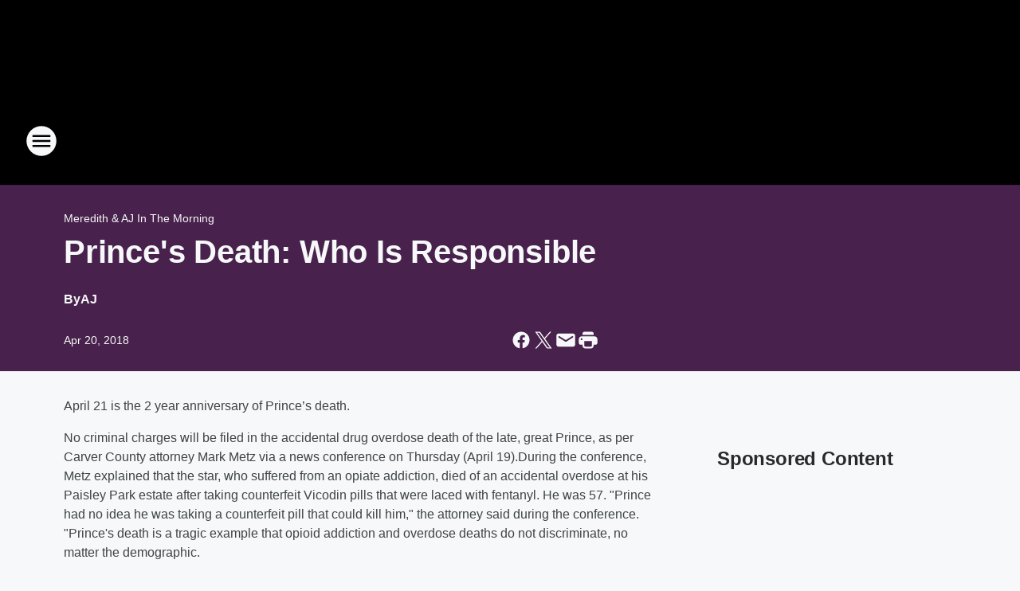

--- FILE ---
content_type: text/html; charset=utf-8
request_url: https://941kodj.iheart.com/content/2018-04-20-princes-death-who-is-responsible/
body_size: 100705
content:
<!DOCTYPE html>
        <html lang="en" dir="ltr">
            <head>
                <meta charset="UTF-8">
                <meta name="viewport" content="width=device-width, initial-scale=1.0">
                
                <style>:root{--color-white:#fff;--color-black:#000;--color-red:red;--color-brand-red:#c6002b;--color-brand-grey:#939697;--palette-red-600:#c6002b;--palette-red-500:#cd212e;--palette-red-400:#e22c3a;--palette-red-300:#f4747c;--palette-red-200:#f79096;--palette-red-100:#f4adb1;--palette-orange-600:#fb6825;--palette-orange-500:#fc833e;--palette-orange-400:#fc9e65;--palette-orange-300:#fdb990;--palette-orange-200:#fdd5bb;--palette-orange-100:#fef1e8;--palette-yellow-600:#fcba38;--palette-yellow-500:#fdc64c;--palette-yellow-400:#fdd36f;--palette-yellow-300:#fddf96;--palette-yellow-200:#feecbf;--palette-yellow-100:#fff8e9;--palette-green-600:#46815a;--palette-green-500:#62aa7b;--palette-green-400:#78d297;--palette-green-300:#8bdea7;--palette-green-200:#9ce2b4;--palette-green-100:#ace7c0;--palette-blue-600:#0055b7;--palette-blue-500:#509da7;--palette-blue-400:#60bac6;--palette-blue-300:#68c8d5;--palette-blue-200:#84dae5;--palette-blue-100:#a3e2eb;--palette-purple-600:#793cb7;--palette-purple-500:#8d5bcd;--palette-purple-400:#a071dc;--palette-purple-300:#a586e5;--palette-purple-200:#b895f2;--palette-purple-100:#c7a3f5;--palette-grey-600:#27292d;--palette-grey-600-rgb:39,41,45;--palette-grey-500:#3f4447;--palette-grey-500-rgb:63,68,71;--palette-grey-400:#717277;--palette-grey-400-rgb:113,114,119;--palette-grey-300:#a9afb2;--palette-grey-300-rgb:169,175,178;--palette-grey-250:#dadfe3;--palette-grey-250-rgb:218,223,227;--palette-grey-200:#e6eaed;--palette-grey-200-rgb:230,234,237;--palette-grey-150:#edf1f3;--palette-grey-150-rgb:237,241,243;--palette-grey-100:#f6f8f9;--palette-grey-100-rgb:246,248,249;--accent-color:var(--palette-grey-600);--station-accent-background:var(--palette-grey-600);--station-accent-background-overlay:var(--accent-color);--station-accent-foreground:var(--color-white);--station-font-family:"Segoe UI",Helvetica,Arial,sans-serif,"Apple Color Emoji","Segoe UI Emoji","Segoe UI Symbol";--body-bgcolor:var(--palette-grey-100);--body-font-family:var(--station-font-family);--body-font-size:1.6rem;--body-font-size-2:1.4rem;--body-text-color:var(--palette-grey-600);--secondary-text-color:var(--palette-grey-500);--caption-text-color:var(--palette-grey-400);--default-link-color:var(--palette-grey-600);--default-link-hover-color:var(--palette-grey-500);--station-link-color:var(--accent-color);--station-link-hover-color:var(--default-link-hover-color);--content-min-width:90rem;--content-max-width:128rem;--grid-vertical-spacing:3.2rem;--base-grid-gap:1.6rem;--region-row-gap:var(--grid-vertical-spacing);--grid-gutter-width:1.6rem;--front-matter-grid-column:2;--two-column-grid-template-columns:var(--grid-gutter-width) minmax(28.8rem,1fr) var(--grid-gutter-width);--full-width-grid-template-columns:1fr;--full-width-grid-block-template-columns:var(--grid-gutter-width) minmax(28.8rem,1fr) var(--grid-gutter-width);--site-theme-overlay-opacity:0.25;--site-theme-foreground-color:var(--palette-grey-500);--site-theme-foreground-hover-color:var(--palette-grey-400);--site-theme-background-color:var(--color-white);--text-highlight-background:var(--color-black);--text-highlight-foreground:var(--color-white);--alert-background-color:var(--palette-blue-600);--alert-foreground-color:var(--color-white);--browser-checker-bg-color:var(--palette-grey-400);--browser-checker-text-color:var(--color-black);--eyebrow-text-color:var(--palette-grey-600);--byline-text-color:var(--palette-grey-600);--button-background:var(--palette-grey-600);--button-foreground:var(--color-white);--button-border:none;--button-padding:1.5rem 2.4rem;--button-radius:99.9rem;--button-font-size:1.5rem;--button-font-weight:600;--button-line-height:2rem;--button-shadow:0 0.1rem 0.3rem rgba(0,0,0,.15);--button-hover-background:var(--palette-grey-500);--button-hover-foreground:var(--color-white);--button-hover-shadow:0 0.3rem 0.5rem rgba(0,0,0,.15);--button-hover-border:var(--button-border);--button-active-background:var(--button-background);--button-active-foreground:var(--button-foreground);--button-active-shadow:var(--button-shadow);--button-active-border:var(--button-border);--button-disabled-background:var(--palette-grey-250);--button-disabled-foreground:var(--palette-grey-300);--button-disabled-shadow:none;--button-disabled-border:var(--button-border);--button-secondary-background:transparent;--button-secondary-foreground:var(--palette-grey-600);--button-secondary-border:0.1rem solid var(--palette-grey-600);--button-secondary-hover-background:var(--palette-grey-150);--button-secondary-hover-foreground:var(--button-secondary-foreground);--button-secondary-hover-border:var(--button-secondary-border);--button-secondary-active-background:var(--palette-grey-600);--button-secondary-active-foreground:var(--color-white);--button-secondary-active-border:var(--button-secondary-border);--button-customized-foreground:var(--body-text-color);--button-customized-background:transparent;--button-customized-hover-foreground:var(--body-text-color);--button-customized-hover-background:transparent;--block-theme-foreground-color:var(--body-text-color);--block-theme-background-color:var(--palette-grey-200);--block-theme-background-overlay:transparent;--heading-vertical-margin:2.4rem;--card-heading-color:var(--palette-grey-600);--card-bg-color:var(--color-white);--card-text-primary-color:var(--palette-grey-600);--card-text-secondary-color:var(--palette-grey-500);--tabs-text-default-color:var(--palette-grey-500);--tabs-text-active-color:var(--palette-grey-600);--fader-bg-color:var(--palette-grey-200);--fader-width:3.2rem;--fader-gradient:linear-gradient(to right,rgba(var(--palette-grey-200-rgb),0) 0%,var(--palette-grey-200) 90%);--viewmore-text-color:var(--palette-grey-600);--heading-text-color:var(--body-text-color);--container-max-width:128rem;--container-horizontal-margin:1.6rem;--container-block-vertical-margin:1.6rem;--container-width:calc(100vw - var(--container-horizontal-margin)*2);--container-block-width:var(--container-width);--navigation-zindex:999;--playerbar-zindex:9;--legalnotice-zindex:10;--modal-zindex:1000;--heading-font-weight:900;--heading-margin-default:0;--heading-1-font-size:3.2rem;--heading-1-line-height:3.6rem;--heading-2-font-size:2.4rem;--heading-2-line-height:2.8rem;--heading-3-font-size:2.4rem;--heading-3-line-height:2.8rem;--heading-4-font-size:1.8rem;--heading-4-line-height:2.2rem;--heading-5-font-size:1.6rem;--heading-5-line-height:2rem;--heading-6-font-size:1.4rem;--heading-6-line-height:1.6rem;--elevation-1:0 0.1rem 0.3rem rgba(0,0,0,.15);--elevation-4:0 0.3rem 0.5rem rgba(0,0,0,.15);--elevation-6:0 0.5rem 0.8rem rgba(0,0,0,.15);--elevation-8:0 0.8rem 2.4rem rgba(0,0,0,.15);--elevation-up:0 -0.1rem 0.3rem -0.3rem #000;--elevation-down:0 0.1rem 0.3rem -0.3rem #000;--weather-icon-color:var(--color-white);--arrow-icon-color:var(--color-white);--icon-default-width:2.4rem;--icon-default-height:2.4rem;--icon-primary-color:var(--palette-grey-500);--icon-secondary-color:var(--color-white);--icon-primary-hover-color:var(--palette-grey-400);--icon-secondary-hover-color:var(--color-white);--search-input-foreground:var(--palette-grey-600);--search-input-background:transparent;--search-container-background:var(--color-white);--search-input-placeholder:var(--palette-grey-400);--template-grid-height:100%}@media screen and (min-width:768px){:root{--max-gutter:calc((100% - var(--container-max-width))/2);--grid-gutter-width:minmax(2rem,var(--max-gutter));--base-grid-gap:3.2rem;--two-column-grid-template-columns:var(--grid-gutter-width) minmax(32rem,60rem) minmax(32rem,38rem) var(--grid-gutter-width)}}@media screen and (min-width:1060px){:root{--grid-gutter-width:minmax(8rem,var(--max-gutter));--two-column-grid-template-columns:var(--grid-gutter-width) minmax(52rem,90rem) 38rem var(--grid-gutter-width);--full-width-grid-block-template-columns:var(--grid-gutter-width) minmax(90rem,1fr) var(--grid-gutter-width);--container-horizontal-margin:8rem;--container-block-vertical-margin:3.2rem;--heading-1-font-size:4rem;--heading-1-line-height:4.8rem;--heading-2-font-size:3.2rem;--heading-2-line-height:3.6rem}}body.theme-night{--site-theme-foreground-color:var(--palette-grey-100);--site-theme-foreground-hover-color:var(--palette-grey-300);--site-theme-background-color:var(--color-black);--alert-background-color:var(--color-white);--alert-foreground-color:var(--color-black);--search-input-foreground:var(--site-theme-foreground-color);--search-container-background:var(--site-theme-background-color);--search-input-placeholder:var(--site-theme-foreground-hover-color);--station-accent-background:var(--color-white);--station-accent-background-overlay:var(--accent-color);--station-accent-foreground:var(--color-black);--block-theme-background-color:var(--palette-grey-600);--block-theme-background-overlay:var(--accent-color);--block-theme-foreground-color:var(--color-white)}body.theme-night .themed-block{--tabs-text-default-color:var(--palette-grey-100);--tabs-text-active-color:var(--palette-grey-200);--card-text-primary-color:var(--block-theme-foreground-color);--card-text-secondary-color:var(--block-theme-foreground-color);--viewmore-text-color:var(--block-theme-foreground-color);--icon-primary-color:var(--block-theme-foreground-color);--heading-text-color:var(--block-theme-foreground-color);--default-link-color:var(--block-theme-foreground-color);--body-text-color:var(--block-theme-foreground-color);--fader-gradient:none;--eyebrow-text-color:var(--block-theme-foreground-color);--button-background:var(--color-white);--button-foreground:var(--palette-grey-600);--button-border:none;--button-hover-background:var(--palette-grey-100);--button-hover-foreground:var(--palette-grey-600);--button-active-background:var(--button-hover-background);--button-active-foreground:var(--button-hover-foreground);--button-disabled-background:var(--palette-grey-400);--button-disabled-foreground:var(--palette-grey-300);--button-secondary-background:transparent;--button-secondary-foreground:var(--color-white);--button-secondary-border:0.1rem solid var(--palette-grey-100);--button-secondary-hover-background:var(--palette-grey-100);--button-secondary-hover-foreground:var(--palette-grey-600);--button-secondary-hover-border:var(--button-secondary-border);--button-secondary-active-background:var(--color-white);--button-secondary-active-foreground:var(--palette-grey-600);--button-secondary-active-border:var(--button-secondary-border)}body.template-coast{--accent-color:var(--palette-grey-100);--body-bgcolor:var(--color-black);--body-text-color:var(--color-white);--card-heading-color:var(--color-white);--card-bg-color:transparent;--card-text-primary-color:var(--color-white);--card-text-secondary-color:var(--palette-grey-100);--heading-text-color:var(--body-text-color);--tabs-text-default-color:var(--color-white);--tabs-text-active-color:var(--palette-grey-100);--button-customized-foreground:var(--default-link-color);--button-customized-hover-foreground:var(--default-link-hover-color)}.card-title{font-size:var(--heading-4-font-size);font-weight:var(--heading-font-weight);line-height:var(--heading-4-line-height)}.alerts:not(:empty),.themed-block{background-color:var(--block-theme-background-color);max-width:none;position:relative}.theme-night .alerts:not(:empty)>*,.theme-night .themed-block>*{position:relative;z-index:1}.theme-night .alerts:not(:empty):before,.theme-night .themed-block:before{background-color:var(--block-theme-background-overlay);content:"";display:inline-flex;height:100%;left:0;opacity:var(--site-theme-overlay-opacity);position:absolute;top:0;width:100%;z-index:0}.subheading{color:var(--secondary-text-color)}.caption{color:var(--caption-text-color)}.scroll-blocker{background-color:rgba(0,0,0,.7);height:100vh;left:0;opacity:0;position:fixed;top:0;transition:visibility 0s ease-in-out,opacity .3s;visibility:hidden;width:100%;z-index:10}.no-content{display:none}.hidden{display:none!important}.search-button{background-color:transparent;border:none;cursor:pointer;line-height:0;margin:0;padding:0}.search-button svg .primary-path{fill:var(--icon-primary-color)}.search-button:active svg .primary-path,.search-button:hover svg .primary-path{fill:var(--icon-primary-hover-color)}.text-default{color:var(--palette-grey-500)}.text-headline{color:var(--palette-grey-600)}.text-caption{color:var(--palette-grey-400)}.text-on-dark{color:#fff}.text-on-light{color:var(--palette-grey-500)}.text-inactive{color:var(--palette-grey-300)}.text-link{color:var(--palette-red-400)}.bg-default{background-color:var(--palette-grey-100)}.bg-light{background-color:#fff}.bg-dark{background-color:var(--palette-grey-600)}.bg-inactive{background-color:var(--palette-grey-300)}.bg-selected{background-color:var(--palette-red-400)}.border-default{border-color:var(--palette-grey-300)}.border-neutral-light{border-color:var(--palette-grey-200)}.border-neutral-dark{border-color:var(--palette-grey-400)}.border-dark{border-color:var(--palette-grey-500)}.card{box-shadow:var(--elevation-1)}.card:hover{box-shadow:var(--elevation-4)}.menu{box-shadow:var(--elevation-6)}.dialog{box-shadow:var(--elevation-8)}.elevation-01,.navigation-bar{box-shadow:var(--elevation-1)}.elevation-01,.elevation-04{border-radius:.6rem}.elevation-04{box-shadow:var(--elevation-4)}.elevation-06{border-radius:.6rem;box-shadow:var(--elevation-6)}.elevation-08{border-radius:.6rem;box-shadow:var(--elevation-8)}.elevation-up{border-radius:.6rem;box-shadow:var(--elevation-up)}.img-responsive{height:auto;max-width:100%}.warning-text{background:var(--palette-yellow-300);border-radius:.6rem;box-shadow:0 .4rem .4rem rgba(0,0,0,.1);color:var(--palette-grey-600);display:flex;font-size:1.6rem;font-weight:400;gap:.8rem;padding:1.6rem;width:100%}.warning-text:before{content:url("data:image/svg+xml;utf8,<svg xmlns='http://www.w3.org/2000/svg' fill='brown'><path d='M11.777.465a.882.882 0 00-1.554 0L.122 18.605C-.224 19.225.208 20 .899 20H21.1c.691 0 1.123-.775.777-1.395L11.777.465zM11 12.5c-.55 0-1-.45-1-1v-4c0-.55.45-1 1-1s1 .45 1 1v4c0 .55-.45 1-1 1zm0 4a1 1 0 110-2 1 1 0 010 2z' /></svg>");display:block;height:2rem;width:2.2rem}.fader{position:relative}.fader:after{background:var(--fader-gradient);content:"";display:inline-block;height:100%;position:absolute;right:-.1rem;top:-.1rem;width:var(--fader-width)}.fader .fade{display:none}.alerts:not(:empty){margin-bottom:-.1rem;padding:2.4rem 0}hr.divider{background-color:var(--palette-grey-300);border:none;height:.1rem;margin:0}hr.dark{background:var(--palette-grey-400)}html{font-size:10px;margin:0;max-width:100vw;padding:0;width:100%}html *{box-sizing:border-box}@-moz-document url-prefix(){body{font-weight:lighter}}body{background-color:var(--body-bgcolor);color:var(--body-text-color);font-family:var(--body-font-family);font-size:var(--body-font-size);margin:0;overflow:hidden;overflow-anchor:none;padding:0;position:relative;width:100%}body.no-scroll{height:100vh;overflow:hidden}body.no-scroll .scroll-blocker{opacity:1;visibility:visible}a{color:var(--default-link-color)}a.next-page{height:.1rem;visibility:hidden}h1,h2,h3,h4,h5,h6{color:var(--heading-text-color);font-weight:var(--heading-font-weight);margin:var(--heading-margin-default)}h1,h2,h3,h4{letter-spacing:-.02rem}h1{font-size:var(--heading-1-font-size);line-height:var(--heading-1-line-height)}h2{font-size:var(--heading-2-font-size);line-height:var(--heading-2-line-height)}h3{font-size:var(--heading-3-font-size);line-height:var(--heading-3-line-height)}h4{font-size:var(--heading-4-font-size);line-height:var(--heading-4-line-height)}h5{font-size:var(--heading-5-font-size);line-height:var(--heading-5-line-height)}h6{font-size:var(--heading-6-font-size);line-height:var(--heading-6-line-height)}figure{margin:0 auto}[type=email],[type=number],[type=password],input[type=text]{background:#fff;border:.1rem solid #717277;border-radius:.6rem}.tabbed-item:focus{background-color:#ff0!important;outline:.2rem dashed red!important}button{font-family:var(--body-font-family)}svg .primary-path{fill:var(--icon-primary-color)}svg .secondary-path{fill:var(--icon-secondary-color)}::selection{background-color:var(--text-highlight-background);color:var(--text-highlight-foreground)}@media print{@page{size:A4 portrait;margin:1cm}::-webkit-scrollbar{display:none}body{background:#fff!important;color:#000;font:13pt Georgia,Times New Roman,Times,serif;line-height:1.3;margin:0}#app{display:block;height:100%;width:auto}h1{font-size:24pt}h2,h3,h4{font-size:14pt;margin-top:2.5rem}h1,h2,h3,h4,h5,h6{page-break-after:avoid}a,blockquote,h1,h2,h3,h4,h5,h6,img,p{page-break-inside:avoid}img{page-break-after:avoid}pre,table{page-break-inside:avoid}a,a:link,a:visited{background:transparent;color:#520;font-weight:700;text-align:left;text-decoration:underline}a[href^="#"]{font-weight:400;text-decoration:none}a:after>img,article a[href^="#"]:after{content:""}address,blockquote,dd,dt,li,p{font-size:100%}ol,ul{list-style:square;margin-bottom:20pt;margin-left:18pt}li{line-height:1.6em}.component-site-header{display:block;position:relative}.component-site-header .main-header-items{display:block;width:100%}iframe{height:0!important;line-height:0pt!important;overflow:hidden!important;white-space:nowrap;width:0!important}.component-ad-unit,.component-pushdown,.component-recommendation,.component-social-network-icons,.footer-national-links,.lower-footer-national-links,.nav-toggler,.search-user-container,.share-icons,iframe,nav{display:none}}.component-app{background-color:pink;display:flex;flex-direction:column}.template-grid{display:grid;grid-template-areas:"router-outlet" "player-bar";grid-template-columns:1fr;grid-template-rows:1fr auto;height:100vh;height:var(--template-grid-height);overflow:hidden}.template-grid>.component-routes{grid-area:router-outlet;overflow:auto}.template-grid>.ihr-player-bar{grid-area:player-bar}
/*# sourceMappingURL=local-critical-style.5a54a2ee878d2c1e77ca.css.map*/</style>
                <link rel="preconnect" href="https://static.inferno.iheart.com" data-reactroot=""/><link rel="preconnect" href="https://i.iheart.com" data-reactroot=""/><link rel="preconnect" href="https://webapi.radioedit.iheart.com" data-reactroot=""/><link rel="preconnect" href="https://us.api.iheart.com" data-reactroot=""/><link rel="preconnect" href="https://https://cdn.cookielaw.org" data-reactroot=""/><link rel="preconnect" href="https://www.iheart.com" data-reactroot=""/><link rel="dns-prefetch" href="https://static.inferno.iheart.com" data-reactroot=""/><link rel="preload" href="https://cdn.cookielaw.org/consent/7d044e9d-e966-4b73-b448-a29d06f71027/otSDKStub.js" as="script" data-reactroot=""/><link rel="preload" href="https://cdn.cookielaw.org/opt-out/otCCPAiab.js" as="script" data-reactroot=""/>
                
                <link data-chunk="bundle" rel="stylesheet" href="https://static.inferno.iheart.com/inferno/styles/bundle.ae0ba735483751a796dd.css">
<link data-chunk="local" rel="stylesheet" href="https://static.inferno.iheart.com/inferno/styles/local.bc06f128f534d4a5d747.css">
<link data-chunk="FrontMatter-component" rel="stylesheet" href="https://static.inferno.iheart.com/inferno/styles/FrontMatter-component.2085be03ea772e448ffc.css">
<link data-chunk="Heading-component" rel="stylesheet" href="https://static.inferno.iheart.com/inferno/styles/Heading-component.d79a5c95e6ef67a97bca.css">
<link data-chunk="HtmlEmbedLegacy-component" rel="stylesheet" href="https://static.inferno.iheart.com/inferno/styles/HtmlEmbedLegacy-component.b4b15f07245686764032.css">
<link data-chunk="core-page-blocks-recommendation-Recommendation-component" rel="stylesheet" href="https://static.inferno.iheart.com/inferno/styles/core-page-blocks-recommendation-Recommendation-component.2fbf0f823711108d2479.css">
<link data-chunk="core-page-blocks-datasource-DatasourceLoader-component" rel="stylesheet" href="https://static.inferno.iheart.com/inferno/styles/core-page-blocks-datasource-DatasourceLoader-component.ed118ca85e0cefc658b6.css">
<link data-chunk="components-Eyebrow-component" rel="stylesheet" href="https://static.inferno.iheart.com/inferno/styles/Eyebrow-component.23e83d8b8cab22ea99d6.css">
                <style data-reactroot="">:root {
        --station-font-family: "Mulish","Segoe UI",Helvetica,Arial,sans-serif,"Apple Color Emoji","Segoe UI Emoji","Segoe UI Symbol";
        --gradient-start: hsl(302,89.2%,16.299999999999997%);
        --gradient-stop: hsl(302,89.2%,12.299999999999997%);
        
                --accent-color: #af0aa9;
            
        
             --darkFooterColor: hsl(302,89.2%,21.299999999999997%);
             
        --premiere-footer-dark-color:var(--darkFooterColor);
    }</style>
                
                <title data-rh="true">Prince&#x27;s Death:  Who Is Responsible | 94.1 KODJ</title>
                <link data-rh="true" rel="shortcut icon" type="" title="" href="https://i.iheart.com/v3/re/assets.brands/6425a405cddb6bc9efccd381?ops=gravity(%22center%22),contain(32,32),quality(65)"/><link data-rh="true" rel="apple-touch-icon" type="" title="" href="https://i.iheart.com/v3/re/assets.brands/6425a405cddb6bc9efccd381?ops=new(),flood(%22white%22),swap(),merge(%22over%22),gravity(%22center%22),contain(167,167),quality(80),format(%22png%22)"/><link data-rh="true" rel="image_src" type="" title="" href="https://i.iheart.com/v3/re/new_assets/5ad9c376bba93f147b975748?ops=gravity(%22north%22),fit(1200,675),quality(65)"/><link data-rh="true" rel="canonical" type="" title="" href="https://941kodj.iheart.com/content/2018-04-20-princes-death-who-is-responsible/"/><link data-rh="true" rel="amphtml" type="" title="" href="https://941kodj.iheart.com/alternate/amp/2018-04-20-princes-death-who-is-responsible/"/>
                <meta data-rh="true" property="og:locale" content="en_us"/><meta data-rh="true" name="msapplication-TileColor" content="#fff"/><meta data-rh="true" name="msvalidate.01" content="E98E323249F89ACF6294F958692E230B"/><meta data-rh="true" name="format-detection" content="telephone=no"/><meta data-rh="true" name="theme-color" content="#af0aa9"/><meta data-rh="true" property="og:title" content="Prince&#x27;s Death:  Who Is Responsible | 94.1 KODJ"/><meta data-rh="true" property="twitter:title" content="Prince&#x27;s Death:  Who Is Responsible | 94.1 KODJ"/><meta data-rh="true" itemprop="name" content="Prince&#x27;s Death:  Who Is Responsible | 94.1 KODJ"/><meta data-rh="true" name="description" content="2 years later, serious questions remain.  But will anyone be charged?"/><meta data-rh="true" property="og:description" content="2 years later, serious questions remain.  But will anyone be charged?"/><meta data-rh="true" property="twitter:description" content="2 years later, serious questions remain.  But will anyone be charged?"/><meta data-rh="true" itemprop="description" content="2 years later, serious questions remain.  But will anyone be charged?"/><meta data-rh="true" name="keywords" content="prince death"/><meta data-rh="true" property="og:url" content="https://941kodj.iheart.com/content/2018-04-20-princes-death-who-is-responsible/"/><meta data-rh="true" property="twitter:url" content="https://941kodj.iheart.com/content/2018-04-20-princes-death-who-is-responsible/"/><meta data-rh="true" itemprop="url" content="https://941kodj.iheart.com/content/2018-04-20-princes-death-who-is-responsible/"/><meta data-rh="true" name="thumbnail" content="https://i.iheart.com/v3/re/new_assets/5ad9c376bba93f147b975748?ops=gravity(%22north%22),fit(1200,675),quality(65)"/><meta data-rh="true" property="og:image" content="https://i.iheart.com/v3/re/new_assets/5ad9c376bba93f147b975748?ops=gravity(%22north%22),fit(1200,675),quality(65)"/><meta data-rh="true" property="og:image:width" content="1200"/><meta data-rh="true" property="og:image:height" content="675"/><meta data-rh="true" property="twitter:image" content="https://i.iheart.com/v3/re/new_assets/5ad9c376bba93f147b975748?ops=gravity(%22north%22),fit(1200,675),quality(65)"/><meta data-rh="true" itemprop="image" content="https://i.iheart.com/v3/re/new_assets/5ad9c376bba93f147b975748?ops=gravity(%22north%22),fit(1200,675),quality(65)"/><meta data-rh="true" name="msapplication-TileImage" content="https://i.iheart.com/v3/re/new_assets/5ad9c376bba93f147b975748?ops=gravity(%22north%22),fit(1200,675),quality(65)"/><meta data-rh="true" property="twitter:card" content="summary_large_image"/><meta data-rh="true" property="twitter:site" content="@941kodj"/><meta data-rh="true" property="twitter:creator" content="@941kodj"/><meta data-rh="true" property="twitter:domain" content="941kodj.iheart.com"/><meta data-rh="true" property="og:site_name" content="94.1 KODJ"/><meta data-rh="true" name="application-name" content="94.1 KODJ"/><meta data-rh="true" property="fb:app_id" content="107130649370221"/><meta data-rh="true" name="google-site-verification" content="p2FWrUKxtwBmQgHV4CjD80oKdZZBjmMNByoWvZMsYso"/><meta data-rh="true" property="twitter:tile:image:alt" content="2 years later, serious questions remain.  But will anyone be charged?"/><meta data-rh="true" property="twitter::tile:image" content="https://i.iheart.com/v3/re/new_assets/5ad9c376bba93f147b975748?ops=gravity(%22north%22),fit(1200,675),quality(65)"/><meta data-rh="true" property="og:type" content="article"/><meta data-rh="true" property="twitter:tile:template:testing" content="1"/><meta data-rh="true" name="robots" content="max-image-preview:large"/>
                
            </head>
            <body class="theme-night template-default">
                <div id="app"><div class="component-template template-grid" data-reactroot=""><div class="component-routes"><div class="component-pushdown"><div tabindex="-1" class="component-ad-unit lazy-load" data-position="3330" data-split="50" id="dfp-ad-3330-ad:top-leaderboard"></div></div><header class="component-site-header"><section class="main-header-items"><button aria-label="Open Site Navigation" class="nav-toggler" tabindex="0"><svg tabindex="-1" focusable="false" class="svg-icon icon-hamburger" width="32px" height="32px" viewBox="0 0 32 32" fill="none" xmlns="http://www.w3.org/2000/svg"><circle cx="16" cy="16" r="15" fill="none" stroke="none" stroke-width="2"></circle><path fill-rule="evenodd" clip-rule="evenodd" tabindex="-1" class="primary-path" fill="none" d="M7 22h18v-2H7v2zm0-5h18v-2H7v2zm0-7v2h18v-2H7z"></path></svg></button><nav class="" tabindex="-1" aria-hidden="true" aria-label="Primary Site Navigation" id="component-site-nav"><header class="navbar-header"><figure class="component-station-logo"><a aria-label="Station Link" tabindex="0" href="/"><img src="https://i.iheart.com/v3/re/assets.brands/6425a405cddb6bc9efccd381?ops=gravity(%22center%22),contain(180,60)&amp;quality=80" data-src="https://i.iheart.com/v3/re/assets.brands/6425a405cddb6bc9efccd381?ops=gravity(%22center%22),contain(180,60)&amp;quality=80" data-srcset="https://i.iheart.com/v3/re/assets.brands/6425a405cddb6bc9efccd381?ops=gravity(%22center%22),contain(180,60)&amp;quality=80 1x,https://i.iheart.com/v3/re/assets.brands/6425a405cddb6bc9efccd381?ops=gravity(%22center%22),contain(360,120)&amp;quality=80 2x" sizes="" alt="94.1 KODJ - Utah&#x27;s Greatest Hits" class="lazyload" srcSet="https://i.iheart.com/v3/re/assets.brands/6425a405cddb6bc9efccd381?ops=gravity(%22center%22),contain(180,60)&amp;quality=80 1x,https://i.iheart.com/v3/re/assets.brands/6425a405cddb6bc9efccd381?ops=gravity(%22center%22),contain(360,120)&amp;quality=80 2x" width="180" height="60"/></a></figure><button class="CloseButton-module_close_4S+oa undefined" aria-label="Close Site Navigation" tabindex="0"><svg class="svg-icon icon-close" focusable="false" tabindex="-1" aria-hidden="true" width="24" height="24" viewBox="0 0 24 24" fill="none" xmlns="http://www.w3.org/2000/svg"><path aria-hidden="true" focusable="false" tabindex="-1" class="primary-path" d="M18.3 5.70997C17.91 5.31997 17.28 5.31997 16.89 5.70997L12 10.59L7.10997 5.69997C6.71997 5.30997 6.08997 5.30997 5.69997 5.69997C5.30997 6.08997 5.30997 6.71997 5.69997 7.10997L10.59 12L5.69997 16.89C5.30997 17.28 5.30997 17.91 5.69997 18.3C6.08997 18.69 6.71997 18.69 7.10997 18.3L12 13.41L16.89 18.3C17.28 18.69 17.91 18.69 18.3 18.3C18.69 17.91 18.69 17.28 18.3 16.89L13.41 12L18.3 7.10997C18.68 6.72997 18.68 6.08997 18.3 5.70997Z" fill="#3F4447"></path></svg></button></header><hr class="divider"/><section class="nav-inner-wrapper"><ul style="max-height:calc(100vh - 100px)" class="menu-container main-nav"><li class="menu-top-label"><button aria-label="Listen" class="button-text" tabindex="0"><span class="menu-label">Listen</span></button></li><li data-testid="menu-top-label" class="menu-top-label menu-toggler"><button aria-label="Toggle Menu for On-Air" class="button-text" tabindex="0"><span class="menu-label">On-Air</span><svg tabindex="-1" focusable="false" class="svg-icon icon-expand" width="24" height="24" viewBox="0 0 24 24" fill="none" xmlns="http://www.w3.org/2000/svg"><path class="primary-path" tabindex="-1" d="M15.88 9.29006L12 13.1701L8.11998 9.29006C7.72998 8.90006 7.09998 8.90006 6.70998 9.29006C6.31998 9.68006 6.31998 10.3101 6.70998 10.7001L11.3 15.2901C11.69 15.6801 12.32 15.6801 12.71 15.2901L17.3 10.7001C17.69 10.3101 17.69 9.68006 17.3 9.29006C16.91 8.91006 16.27 8.90006 15.88 9.29006Z"></path></svg></button><ul class="submenu-container" aria-hidden="true"><li><a aria-label="Meredith &amp; AJ In The Morning" tabindex="0" href="/featured/meredith-and-aj-in-the-morning/">Meredith &amp; AJ In The Morning</a></li><li><a aria-label="The Martha Quinn Show" tabindex="0" href="/featured/martha-quinn/">The Martha Quinn Show</a></li><li><a aria-label="Rick O&#x27;Bryan" tabindex="0" href="/featured/rick-o-bryan/">Rick O&#x27;Bryan</a></li><li><a aria-label="Adam West" tabindex="0" href="/featured/adam-west/">Adam West</a></li><li><a aria-label="Michelle Fay" tabindex="0" href="/featured/michelle-fay/">Michelle Fay</a></li><li><a aria-label="Full Schedule" tabindex="0" href="/schedule/">Full Schedule</a></li></ul></li><li data-testid="menu-top-label" class="menu-top-label menu-toggler"><button aria-label="Toggle Menu for Music" class="button-text" tabindex="0"><span class="menu-label">Music</span><svg tabindex="-1" focusable="false" class="svg-icon icon-expand" width="24" height="24" viewBox="0 0 24 24" fill="none" xmlns="http://www.w3.org/2000/svg"><path class="primary-path" tabindex="-1" d="M15.88 9.29006L12 13.1701L8.11998 9.29006C7.72998 8.90006 7.09998 8.90006 6.70998 9.29006C6.31998 9.68006 6.31998 10.3101 6.70998 10.7001L11.3 15.2901C11.69 15.6801 12.32 15.6801 12.71 15.2901L17.3 10.7001C17.69 10.3101 17.69 9.68006 17.3 9.29006C16.91 8.91006 16.27 8.90006 15.88 9.29006Z"></path></svg></button><ul class="submenu-container" aria-hidden="true"><li><a aria-label="Recently Played" tabindex="0" href="/music/recently-played/">Recently Played</a></li><li><a aria-label="Top Songs" tabindex="0" href="/music/top-songs/">Top Songs</a></li><li><a aria-label="Music News" tabindex="0" href="/topic/music-news/">Music News</a></li></ul></li><li data-testid="menu-top-label" class="menu-top-label menu-toggler"><button aria-label="Toggle Menu for Features" class="button-text" tabindex="0"><span class="menu-label">Features</span><svg tabindex="-1" focusable="false" class="svg-icon icon-expand" width="24" height="24" viewBox="0 0 24 24" fill="none" xmlns="http://www.w3.org/2000/svg"><path class="primary-path" tabindex="-1" d="M15.88 9.29006L12 13.1701L8.11998 9.29006C7.72998 8.90006 7.09998 8.90006 6.70998 9.29006C6.31998 9.68006 6.31998 10.3101 6.70998 10.7001L11.3 15.2901C11.69 15.6801 12.32 15.6801 12.71 15.2901L17.3 10.7001C17.69 10.3101 17.69 9.68006 17.3 9.29006C16.91 8.91006 16.27 8.90006 15.88 9.29006Z"></path></svg></button><ul class="submenu-container" aria-hidden="true"><li><a aria-label="Check Your Health" tabindex="0" href="/content/2024-02-27-check-your-health-care-givers-interview/">Check Your Health</a></li><li><a aria-label="Calendar" tabindex="0" href="/calendar/">Calendar</a></li><li><a aria-label="Podcasts" tabindex="0" href="/podcasts/">Podcasts</a></li><li><a aria-label="Weather" tabindex="0" href="/weather/">Weather</a></li><li><a aria-label="Traffic" tabindex="0" href="/traffic/">Traffic</a></li><li><a aria-label="Weird News" tabindex="0" href="/topic/weird-news/">Weird News</a></li><li><a aria-label="National News" tabindex="0" href="/topic/national-news/">National News</a></li></ul></li><li class="menu-top-label menu-toggler"><button aria-label="Toggle Menu for Contests &amp; Promotions" class="button-text" tabindex="0"><span class="menu-label">Contests &amp; Promotions</span><svg tabindex="-1" focusable="false" class="svg-icon icon-expand" width="24" height="24" viewBox="0 0 24 24" fill="none" xmlns="http://www.w3.org/2000/svg"><path class="primary-path" tabindex="-1" d="M15.88 9.29006L12 13.1701L8.11998 9.29006C7.72998 8.90006 7.09998 8.90006 6.70998 9.29006C6.31998 9.68006 6.31998 10.3101 6.70998 10.7001L11.3 15.2901C11.69 15.6801 12.32 15.6801 12.71 15.2901L17.3 10.7001C17.69 10.3101 17.69 9.68006 17.3 9.29006C16.91 8.91006 16.27 8.90006 15.88 9.29006Z"></path></svg></button><ul class="submenu-container" aria-hidden="true"><li><a aria-label="Enter For A Chance To Win A Papa Murphy&#x27;s Meal Deal" tabindex="0" href="/promotions/enter-for-a-chance-to-win-1848770/">Enter For A Chance To Win A Papa Murphy&#x27;s Meal Deal</a></li><li><a aria-label="Thousand Dollar Payday" tabindex="0" href="/promotions/thousand-dollar-payday-1843542/">Thousand Dollar Payday</a></li><li><a aria-label="Cupid&#x27;s Crawl 2026" tabindex="0" href="/promotions/cupids-crawl-2026-1847411/">Cupid&#x27;s Crawl 2026</a></li><li><a aria-label="Enter For A Chance To Win A Pair Of Tickets To See Three Dog Night" tabindex="0" href="/promotions/enter-for-a-chance-to-win-1846471/">Enter For A Chance To Win A Pair Of Tickets To See Three Dog Night</a></li><li><a aria-label="Enter For A Chance To Win A Family Hockey Night With The Utah Mammoths" tabindex="0" href="/promotions/enter-for-a-chance-to-win-1847489/">Enter For A Chance To Win A Family Hockey Night With The Utah Mammoths</a></li><li><a aria-label="All Contests &amp; Promotions" tabindex="0" href="/promotions/">All Contests &amp; Promotions</a></li><li><a aria-label="Contest Rules" tabindex="0" href="/rules/">Contest Rules</a></li></ul></li><li class="menu-top-label"><a tabindex="0" href="/contact/">Contact</a></li><li class="menu-top-label"><a tabindex="0" href="/newsletter/">Newsletter</a></li><li class="menu-top-label"><a tabindex="0" href="/advertise/">Advertise on 94.1 KODJ</a></li><li class="menu-top-label"><a href="tel:1-844-844-iHeart">1-844-844-iHeart</a></li><ul class="component-social-icons"><li class="icon-container"><a href="//www.facebook.com/kodjhits" aria-label="Visit us on facebook" target="_blank" rel="noopener"><svg tabindex="-1" focusable="false" class="svg-icon icon-facebook" width="24" height="24" viewBox="0 0 24 24" xmlns="http://www.w3.org/2000/svg" fill="none"><path class="primary-path" tabindex="-1" d="M21 12C21 7.02891 16.9711 3 12 3C7.02891 3 3 7.02891 3 12C3 16.493 6.29062 20.216 10.5938 20.891V14.6016H8.30859V12H10.5938V10.0172C10.5938 7.76191 11.9367 6.51562 13.9934 6.51562C14.9777 6.51562 16.0078 6.69141 16.0078 6.69141V8.90625H14.8723C13.7543 8.90625 13.4062 9.60059 13.4062 10.3125V12H15.9023L15.5033 14.6016H13.4062V20.891C17.7094 20.216 21 16.493 21 12Z" fill="#27292D"></path><path class="secondary-path" tabindex="-1" d="M15.5033 14.6016L15.9023 12H13.4062V10.3125C13.4062 9.60059 13.7543 8.90625 14.8723 8.90625H16.0078V6.69141C16.0078 6.69141 14.9777 6.51562 13.9934 6.51562C11.9367 6.51562 10.5938 7.76191 10.5938 10.0172V12H8.30859V14.6016H10.5938V20.891C11.0525 20.9631 11.5219 21 12 21C12.4781 21 12.9475 20.9631 13.4062 20.891V14.6016H15.5033Z" fill="white"></path></svg></a></li><li class="icon-container"><a href="//www.x.com/941kodj" aria-label="Visit us on X" target="_blank" rel="noopener"><svg tabindex="-1" focusable="false" class="svg-icon icon-twitter" xmlns="http://www.w3.org/2000/svg" width="24" height="24" viewBox="0 0 24 24" fill="none"><path class="primary-path" d="M13.7124 10.6218L20.4133 3H18.8254L13.0071 9.61788L8.35992 3H3L10.0274 13.0074L3 21H4.58799L10.7324 14.0113L15.6401 21H21L13.7124 10.6218ZM11.5375 13.0956L10.8255 12.0991L5.16017 4.16971H7.59922L12.1712 10.5689L12.8832 11.5655L18.8262 19.8835H16.3871L11.5375 13.0956Z" fill="#27292D"></path></svg></a></li><li class="icon-container"><a href="//www.instagram.com/941kodj" aria-label="Visit us on instagram" target="_blank" rel="noopener"><svg tabindex="-1" focusable="false" class="svg-icon icon-instagram" width="24" height="24" viewBox="0 0 24 24" fill="none" xmlns="http://www.w3.org/2000/svg"><path class="primary-path" tabindex="-1" fill-rule="evenodd" clip-rule="evenodd" d="M12.0001 7.37836C11.086 7.37836 10.1924 7.64941 9.43242 8.15724C8.6724 8.66508 8.08003 9.38688 7.73023 10.2314C7.38043 11.0759 7.28891 12.0051 7.46723 12.9016C7.64556 13.7981 8.08573 14.6216 8.73208 15.268C9.37842 15.9143 10.2019 16.3545 11.0984 16.5328C11.9949 16.7112 12.9242 16.6196 13.7687 16.2698C14.6132 15.92 15.335 15.3277 15.8428 14.5676C16.3506 13.8076 16.6217 12.9141 16.6217 12C16.6217 10.7743 16.1348 9.59873 15.2681 8.732C14.4013 7.86528 13.2258 7.37836 12.0001 7.37836ZM12.0001 15C11.4067 15 10.8267 14.824 10.3334 14.4944C9.84003 14.1647 9.45553 13.6962 9.22847 13.148C9.00141 12.5998 8.94201 11.9966 9.05777 11.4147C9.17353 10.8328 9.45925 10.2982 9.87881 9.87867C10.2984 9.45912 10.8329 9.17341 11.4148 9.05765C11.9968 8.9419 12.6 9.00131 13.1482 9.22838C13.6963 9.45544 14.1649 9.83995 14.4945 10.3333C14.8241 10.8266 15.0001 11.4067 15.0001 12C15.0001 12.7956 14.684 13.5587 14.1214 14.1213C13.5588 14.6839 12.7957 15 12.0001 15Z" fill="#27292D"></path><path class="primary-path" tabindex="-1" d="M17.8842 7.19576C17.8842 7.79222 17.4007 8.27575 16.8042 8.27575C16.2078 8.27575 15.7243 7.79222 15.7243 7.19576C15.7243 6.5993 16.2078 6.11578 16.8042 6.11578C17.4007 6.11578 17.8842 6.5993 17.8842 7.19576Z" fill="#27292D"></path><path class="primary-path" tabindex="-1" fill-rule="evenodd" clip-rule="evenodd" d="M12 3C9.55581 3 9.24921 3.01036 8.28942 3.05416C7.33144 3.09789 6.67723 3.25001 6.10476 3.47251C5.50424 3.69849 4.96024 4.05275 4.51069 4.51058C4.05276 4.9601 3.6984 5.50411 3.47233 6.10466C3.25001 6.67716 3.09789 7.33137 3.05434 8.28935C3.01036 9.24915 3 9.55575 3 12C3 14.4443 3.01036 14.7509 3.05434 15.7107C3.09807 16.6687 3.25019 17.3229 3.47268 17.8953C3.69867 18.4959 4.05293 19.0399 4.51076 19.4894C4.96031 19.9472 5.50431 20.3015 6.10484 20.5275C6.67734 20.75 7.33154 20.9021 8.28949 20.9458C9.24944 20.9896 9.55592 21 12.0002 21C14.4444 21 14.751 20.9896 15.7108 20.9458C16.6688 20.9021 17.323 20.75 17.8955 20.5275C18.4933 20.2963 19.0363 19.9427 19.4896 19.4894C19.9428 19.0362 20.2964 18.4932 20.5276 17.8953C20.7501 17.3228 20.9023 16.6686 20.946 15.7107C20.9898 14.7507 21.0001 14.4443 21.0001 12C21.0001 9.55578 20.9898 9.24915 20.946 8.28935C20.9023 7.33137 20.7501 6.67716 20.5276 6.10469C20.3017 5.50417 19.9474 4.96016 19.4896 4.51062C19.04 4.0527 18.496 3.69836 17.8954 3.47233C17.3229 3.25001 16.6687 3.09789 15.7107 3.05434C14.7509 3.01036 14.4443 3 12 3ZM12 4.62165C14.4031 4.62165 14.6878 4.63084 15.6369 4.67414C16.5144 4.71418 16.9909 4.86077 17.308 4.98402C17.699 5.1283 18.0526 5.35835 18.3429 5.65727C18.6418 5.94757 18.8718 6.30118 19.0161 6.69209C19.1394 7.00923 19.286 7.48577 19.326 8.36326C19.3693 9.31231 19.3785 9.59694 19.3785 12.0001C19.3785 14.4033 19.3693 14.6879 19.326 15.637C19.286 16.5145 19.1393 16.991 19.0161 17.3082C18.8664 17.6963 18.6371 18.0488 18.3429 18.343C18.0487 18.6372 17.6962 18.8665 17.308 19.0162C16.9909 19.1395 16.5144 19.2861 15.6369 19.3261C14.688 19.3694 14.4034 19.3786 12 19.3786C9.59665 19.3786 9.31213 19.3694 8.36316 19.3261C7.48566 19.2861 7.00916 19.1395 6.69199 19.0162C6.30107 18.872 5.94747 18.6419 5.65716 18.343C5.35824 18.0527 5.12819 17.6991 4.98391 17.3082C4.86066 16.991 4.71404 16.5145 4.67403 15.637C4.63073 14.688 4.62155 14.4033 4.62155 12.0001C4.62155 9.59694 4.63073 9.31238 4.67403 8.36326C4.71408 7.48577 4.86066 7.00926 4.98391 6.69209C5.12821 6.30116 5.35828 5.94754 5.65723 5.65723C5.94754 5.35832 6.30115 5.12826 6.69206 4.98398C7.00919 4.86073 7.48574 4.71411 8.36323 4.6741C9.31228 4.6308 9.59683 4.62165 12 4.62165Z" fill="#27292D"></path></svg></a></li></ul></ul></section><footer class="navbar-footer"><form class="search-form" name="search-form" role="search"><section class="search-container"><input type="search" name="keyword" id="search-input-field-nav" aria-label="search text" placeholder="Search" value="" maxLength="250"/><button class="search-button search-submit" aria-label="Search" type="submit"><svg class="svg-icon icon-search" tabindex="-1" width="32px" height="32px" viewBox="0 0 32 32" focusable="false" fill="none" xmlns="http://www.w3.org/2000/svg"><circle class="outline" cx="16" cy="16" r="15" fill="none" stroke="none" stroke-width="2"></circle><path class="primary-path" fill-rule="evenodd" clip-rule="evenodd" d="M18.457 20.343a7.69 7.69 0 111.929-1.591l4.658 5.434a1.25 1.25 0 11-1.898 1.628l-4.69-5.471zm.829-6.652a4.69 4.69 0 11-9.381 0 4.69 4.69 0 019.38 0z" fill="none"></path></svg></button></section></form></footer></nav><figure class="component-station-logo"><a aria-label="Station Link" tabindex="0" href="/"><img src="https://i.iheart.com/v3/re/assets.brands/6425a405cddb6bc9efccd381?ops=gravity(%22center%22),contain(180,60)&amp;quality=80" data-src="https://i.iheart.com/v3/re/assets.brands/6425a405cddb6bc9efccd381?ops=gravity(%22center%22),contain(180,60)&amp;quality=80" data-srcset="https://i.iheart.com/v3/re/assets.brands/6425a405cddb6bc9efccd381?ops=gravity(%22center%22),contain(180,60)&amp;quality=80 1x,https://i.iheart.com/v3/re/assets.brands/6425a405cddb6bc9efccd381?ops=gravity(%22center%22),contain(360,120)&amp;quality=80 2x" sizes="" alt="94.1 KODJ - Utah&#x27;s Greatest Hits" class="lazyload" srcSet="https://i.iheart.com/v3/re/assets.brands/6425a405cddb6bc9efccd381?ops=gravity(%22center%22),contain(180,60)&amp;quality=80 1x,https://i.iheart.com/v3/re/assets.brands/6425a405cddb6bc9efccd381?ops=gravity(%22center%22),contain(360,120)&amp;quality=80 2x" width="180" height="60"/></a></figure><section class="listen-user-container"><div class="header-user"></div></section></section></header><main class="component-page layout-generic-80-20 two-column page-detail kodj-fm"><div class="alerts"></div><div class="page-gutter gutter-left"> </div><section class="col-top"><div class="component-region region-header-dynamic"><header class="content-header front-matter"><nav data-cy="eyebrow" class="Eyebrow-module_component-eyebrow_AIV95"><a tabindex="0" href="/featured/meredith-and-aj-in-the-morning/">Meredith &amp; AJ In The Morning</a></nav><header class="component-heading"><h1 class="heading-title">Prince&#x27;s Death:  Who Is Responsible</h1></header><figure class="component-byline-display"><figcaption><span class="author-block">By <span class="author"> <!-- -->AJ</span></span><div class="date-block"><time class="card-date" dateTime="1524231120000">Apr 20, 2018</time></div><div class="share-icons"><button data-platform="facebook" aria-label="Share this page on Facebook" class="react-share__ShareButton" style="background-color:transparent;border:none;padding:0;font:inherit;color:inherit;cursor:pointer"><svg tabindex="-1" focusable="false" class="svg-icon icon-facebook" width="24" height="24" viewBox="0 0 24 24" xmlns="http://www.w3.org/2000/svg" fill="none"><path class="primary-path" tabindex="-1" d="M21 12C21 7.02891 16.9711 3 12 3C7.02891 3 3 7.02891 3 12C3 16.493 6.29062 20.216 10.5938 20.891V14.6016H8.30859V12H10.5938V10.0172C10.5938 7.76191 11.9367 6.51562 13.9934 6.51562C14.9777 6.51562 16.0078 6.69141 16.0078 6.69141V8.90625H14.8723C13.7543 8.90625 13.4062 9.60059 13.4062 10.3125V12H15.9023L15.5033 14.6016H13.4062V20.891C17.7094 20.216 21 16.493 21 12Z" fill="#27292D"></path><path class="secondary-path" tabindex="-1" d="M15.5033 14.6016L15.9023 12H13.4062V10.3125C13.4062 9.60059 13.7543 8.90625 14.8723 8.90625H16.0078V6.69141C16.0078 6.69141 14.9777 6.51562 13.9934 6.51562C11.9367 6.51562 10.5938 7.76191 10.5938 10.0172V12H8.30859V14.6016H10.5938V20.891C11.0525 20.9631 11.5219 21 12 21C12.4781 21 12.9475 20.9631 13.4062 20.891V14.6016H15.5033Z" fill="white"></path></svg></button><button data-platform="x" aria-label="Share this page on X" class="react-share__ShareButton" style="background-color:transparent;border:none;padding:0;font:inherit;color:inherit;cursor:pointer"><svg tabindex="-1" focusable="false" class="svg-icon icon-twitter" xmlns="http://www.w3.org/2000/svg" width="24" height="24" viewBox="0 0 24 24" fill="none"><path class="primary-path" d="M13.7124 10.6218L20.4133 3H18.8254L13.0071 9.61788L8.35992 3H3L10.0274 13.0074L3 21H4.58799L10.7324 14.0113L15.6401 21H21L13.7124 10.6218ZM11.5375 13.0956L10.8255 12.0991L5.16017 4.16971H7.59922L12.1712 10.5689L12.8832 11.5655L18.8262 19.8835H16.3871L11.5375 13.0956Z" fill="#27292D"></path></svg></button><button data-platform="email" class="custom-button email-button" aria-label="Share this page in Email"><svg tabindex="-1" focusable="false" class="svg-icon icon-email" width="24" height="24" viewBox="0 0 24 24" fill="none" xmlns="http://www.w3.org/2000/svg"><path class="primary-path" d="M20 5H4C2.9 5 2.01 5.9 2.01 7L2 17C2 18.1 2.9 19 4 19H20C21.1 19 22 18.1 22 17V7C22 5.9 21.1 5 20 5ZM19.6 9.25L12.53 13.67C12.21 13.87 11.79 13.87 11.47 13.67L4.4 9.25C4.15 9.09 4 8.82 4 8.53C4 7.86 4.73 7.46 5.3 7.81L12 12L18.7 7.81C19.27 7.46 20 7.86 20 8.53C20 8.82 19.85 9.09 19.6 9.25Z" fill="#27292D"></path></svg></button><button data-platform="print" class="custom-button printer-button" aria-label="Print this page"><svg tabindex="-1" focusable="false" class="svg-icon icon-print" width="24" height="24" viewBox="0 0 24 24" fill="none" xmlns="http://www.w3.org/2000/svg"><path class="primary-path" d="M6 5C6 3.89543 6.89543 3 8 3H16C17.1046 3 18 3.89543 18 5V6.5H6V5Z" fill="#27292D"></path><path class="primary-path" fill-rule="evenodd" clip-rule="evenodd" d="M5 8C3.34315 8 2 9.34315 2 11V15C2 16.1046 2.89543 17 4 17H6V18C6 19.6569 7.34315 21 9 21H15C16.6569 21 18 19.6569 18 18V17H20C21.1046 17 22 16.1046 22 15V11C22 9.34315 20.6569 8 19 8H5ZM6 11C6 10.4477 5.55228 10 5 10C4.44772 10 4 10.4477 4 11C4 11.5523 4.44772 12 5 12C5.55228 12 6 11.5523 6 11ZM8 18V13H16V18C16 18.5523 15.5523 19 15 19H9C8.44772 19 8 18.5523 8 18Z" fill="#27292D"></path></svg></button></div></figcaption></figure></header><input type="hidden" data-id="wKI2D"/></div></section><section class="col-left"><div class="component-region region-main-dynamic"><div class="component-container content-layout-container block"><article class="content-detail-container"><section class="content-block type-html"><div class="component-embed-html"><p>April 21 is the 2 year anniversary of Prince’s death.&nbsp;</p><p>No criminal charges will be filed in the accidental drug overdose death of the late, great Prince, as per Carver County attorney Mark Metz via a news conference on Thursday (April 19).During the conference, Metz explained that the star, who suffered from an opiate addiction, died of an accidental overdose at his Paisley Park estate after taking counterfeit Vicodin pills that were laced with fentanyl. He was 57. "Prince had no idea he was taking a counterfeit pill that could kill him," the attorney said during the conference. "Prince's death is a tragic example that opioid addiction and overdose deaths do not discriminate, no matter the demographic.</p><p>"Despite an "intensive investigation," Metz said law enforcement had been unable to determine who actually provided the counterfeit drugs. Because there was no evidence of how Prince received the painkiller, no charges can be filed. Additionally, there was no evidence that any person associated with the musician knew he had counterfeit pills containing fentanyl. Hours before the attorney's announcement, prosecutors announced that Michael T. Schulenberg, the Minnesota doctor who prescribed an opioid painkiller to Prince a week before his death, had agreed to settle a federal civil violation by paying $30,000.&nbsp;</p><p>News of the lack of charges arrived the same day that the Prince Estate, in collaboration with Warner Bros. Records, shared the original version of his hit "Nothing Compares 2 U," which was recorded in 1984, six years before Sinead O'Connor's 1990 rendition. Prince fans can listen to the original version at the top of every hour on iHeartRadio's iHeartPrince Radio online or via the iHeartRadio app.</p></div></section><section class="content-block type-embed embed-type-video provider-YouTube"></section></article><div class="share-icons"><button data-platform="facebook" aria-label="Share this page on Facebook" class="react-share__ShareButton" style="background-color:transparent;border:none;padding:0;font:inherit;color:inherit;cursor:pointer"><svg tabindex="-1" focusable="false" class="svg-icon icon-facebook" width="24" height="24" viewBox="0 0 24 24" xmlns="http://www.w3.org/2000/svg" fill="none"><path class="primary-path" tabindex="-1" d="M21 12C21 7.02891 16.9711 3 12 3C7.02891 3 3 7.02891 3 12C3 16.493 6.29062 20.216 10.5938 20.891V14.6016H8.30859V12H10.5938V10.0172C10.5938 7.76191 11.9367 6.51562 13.9934 6.51562C14.9777 6.51562 16.0078 6.69141 16.0078 6.69141V8.90625H14.8723C13.7543 8.90625 13.4062 9.60059 13.4062 10.3125V12H15.9023L15.5033 14.6016H13.4062V20.891C17.7094 20.216 21 16.493 21 12Z" fill="#27292D"></path><path class="secondary-path" tabindex="-1" d="M15.5033 14.6016L15.9023 12H13.4062V10.3125C13.4062 9.60059 13.7543 8.90625 14.8723 8.90625H16.0078V6.69141C16.0078 6.69141 14.9777 6.51562 13.9934 6.51562C11.9367 6.51562 10.5938 7.76191 10.5938 10.0172V12H8.30859V14.6016H10.5938V20.891C11.0525 20.9631 11.5219 21 12 21C12.4781 21 12.9475 20.9631 13.4062 20.891V14.6016H15.5033Z" fill="white"></path></svg></button><button data-platform="x" aria-label="Share this page on X" class="react-share__ShareButton" style="background-color:transparent;border:none;padding:0;font:inherit;color:inherit;cursor:pointer"><svg tabindex="-1" focusable="false" class="svg-icon icon-twitter" xmlns="http://www.w3.org/2000/svg" width="24" height="24" viewBox="0 0 24 24" fill="none"><path class="primary-path" d="M13.7124 10.6218L20.4133 3H18.8254L13.0071 9.61788L8.35992 3H3L10.0274 13.0074L3 21H4.58799L10.7324 14.0113L15.6401 21H21L13.7124 10.6218ZM11.5375 13.0956L10.8255 12.0991L5.16017 4.16971H7.59922L12.1712 10.5689L12.8832 11.5655L18.8262 19.8835H16.3871L11.5375 13.0956Z" fill="#27292D"></path></svg></button><button data-platform="email" class="custom-button email-button" aria-label="Share this page in Email"><svg tabindex="-1" focusable="false" class="svg-icon icon-email" width="24" height="24" viewBox="0 0 24 24" fill="none" xmlns="http://www.w3.org/2000/svg"><path class="primary-path" d="M20 5H4C2.9 5 2.01 5.9 2.01 7L2 17C2 18.1 2.9 19 4 19H20C21.1 19 22 18.1 22 17V7C22 5.9 21.1 5 20 5ZM19.6 9.25L12.53 13.67C12.21 13.87 11.79 13.87 11.47 13.67L4.4 9.25C4.15 9.09 4 8.82 4 8.53C4 7.86 4.73 7.46 5.3 7.81L12 12L18.7 7.81C19.27 7.46 20 7.86 20 8.53C20 8.82 19.85 9.09 19.6 9.25Z" fill="#27292D"></path></svg></button><button data-platform="print" class="custom-button printer-button" aria-label="Print this page"><svg tabindex="-1" focusable="false" class="svg-icon icon-print" width="24" height="24" viewBox="0 0 24 24" fill="none" xmlns="http://www.w3.org/2000/svg"><path class="primary-path" d="M6 5C6 3.89543 6.89543 3 8 3H16C17.1046 3 18 3.89543 18 5V6.5H6V5Z" fill="#27292D"></path><path class="primary-path" fill-rule="evenodd" clip-rule="evenodd" d="M5 8C3.34315 8 2 9.34315 2 11V15C2 16.1046 2.89543 17 4 17H6V18C6 19.6569 7.34315 21 9 21H15C16.6569 21 18 19.6569 18 18V17H20C21.1046 17 22 16.1046 22 15V11C22 9.34315 20.6569 8 19 8H5ZM6 11C6 10.4477 5.55228 10 5 10C4.44772 10 4 10.4477 4 11C4 11.5523 4.44772 12 5 12C5.55228 12 6 11.5523 6 11ZM8 18V13H16V18C16 18.5523 15.5523 19 15 19H9C8.44772 19 8 18.5523 8 18Z" fill="#27292D"></path></svg></button></div><hr class="divider"/></div><input type="hidden" data-id="main:content"/><div class="component-container component-recommendation block"><header class="component-heading"><h3 class="heading-title">Sponsored Content</h3></header><div class="OUTBRAIN" data-src="https://941kodj.iheart.com/content/2018-04-20-princes-death-who-is-responsible/" data-widget-id="AR_1"></div></div><input type="hidden" data-id="recommendation:bottom"/><div tabindex="-1" class="component-ad-unit lazy-load" data-position="3357" data-split="0" id="dfp-ad-3357-ad:sponsor-byline"></div><input type="hidden" data-id="ad:sponsor-byline"/></div></section><section class="col-right"><div class="component-region region-ad-top"><div tabindex="-1" class="component-ad-unit lazy-load" data-position="3307" data-split="10" id="dfp-ad-3307-ad:top"></div><input type="hidden" data-id="ad:top"/></div><div class="component-region region-cume-right"><input type="hidden" data-id="cume:right"/></div><div class="component-region region-right-dynamic"><div class="component-container component-recommendation not-for-mobile block"><header class="component-heading"><h3 class="heading-title">Sponsored Content</h3></header><div class="OUTBRAIN" data-src="https://941kodj.iheart.com/content/2018-04-20-princes-death-who-is-responsible/" data-widget-id="SB_1"></div></div><input type="hidden" data-id="recommendation:right"/></div></section><section class="col-bottom"><div class="component-region region-ad-bottom-leaderboard"><div tabindex="-1" class="component-ad-unit lazy-load" data-position="3306" data-split="0" id="dfp-ad-3306-ad:bottom-leaderboard"></div><input type="hidden" data-id="ad:bottom-leaderboard"/></div></section><div class="page-gutter gutter-right"> </div></main><footer class="component-site-footer"><div class="component-container"><div class="footer-row footer-links"><ul class="footer-station-links"><li><a href="https://941kodj.iheart.com/promotions/" target="_self">Promotions &amp; Contests</a></li><li><a tabindex="0" href="/calendar/">Events</a></li></ul><ul class="footer-national-links"><li><a tabindex="0" href="/contact/">Contact</a></li><li><a tabindex="0" href="/advertise/">Advertise on 94.1 KODJ</a></li><li><a href="https://www.iheart.com/apps/" target="_blank" rel="noopener">Download The Free iHeartRadio App</a></li><li><a href="https://www.iheart.com/podcast/" target="_blank" rel="noopener">Find a Podcast</a></li></ul><div class="component-social-network-icons"><ul class="component-social-icons"><li class="icon-container"><a href="//www.facebook.com/kodjhits" aria-label="Visit us on facebook" target="_blank" rel="noopener"><svg tabindex="-1" focusable="false" class="svg-icon icon-facebook" width="24" height="24" viewBox="0 0 24 24" xmlns="http://www.w3.org/2000/svg" fill="none"><path class="primary-path" tabindex="-1" d="M21 12C21 7.02891 16.9711 3 12 3C7.02891 3 3 7.02891 3 12C3 16.493 6.29062 20.216 10.5938 20.891V14.6016H8.30859V12H10.5938V10.0172C10.5938 7.76191 11.9367 6.51562 13.9934 6.51562C14.9777 6.51562 16.0078 6.69141 16.0078 6.69141V8.90625H14.8723C13.7543 8.90625 13.4062 9.60059 13.4062 10.3125V12H15.9023L15.5033 14.6016H13.4062V20.891C17.7094 20.216 21 16.493 21 12Z" fill="#27292D"></path><path class="secondary-path" tabindex="-1" d="M15.5033 14.6016L15.9023 12H13.4062V10.3125C13.4062 9.60059 13.7543 8.90625 14.8723 8.90625H16.0078V6.69141C16.0078 6.69141 14.9777 6.51562 13.9934 6.51562C11.9367 6.51562 10.5938 7.76191 10.5938 10.0172V12H8.30859V14.6016H10.5938V20.891C11.0525 20.9631 11.5219 21 12 21C12.4781 21 12.9475 20.9631 13.4062 20.891V14.6016H15.5033Z" fill="white"></path></svg></a></li><li class="icon-container"><a href="//www.x.com/941kodj" aria-label="Visit us on X" target="_blank" rel="noopener"><svg tabindex="-1" focusable="false" class="svg-icon icon-twitter" xmlns="http://www.w3.org/2000/svg" width="24" height="24" viewBox="0 0 24 24" fill="none"><path class="primary-path" d="M13.7124 10.6218L20.4133 3H18.8254L13.0071 9.61788L8.35992 3H3L10.0274 13.0074L3 21H4.58799L10.7324 14.0113L15.6401 21H21L13.7124 10.6218ZM11.5375 13.0956L10.8255 12.0991L5.16017 4.16971H7.59922L12.1712 10.5689L12.8832 11.5655L18.8262 19.8835H16.3871L11.5375 13.0956Z" fill="#27292D"></path></svg></a></li><li class="icon-container"><a href="//www.instagram.com/941kodj" aria-label="Visit us on instagram" target="_blank" rel="noopener"><svg tabindex="-1" focusable="false" class="svg-icon icon-instagram" width="24" height="24" viewBox="0 0 24 24" fill="none" xmlns="http://www.w3.org/2000/svg"><path class="primary-path" tabindex="-1" fill-rule="evenodd" clip-rule="evenodd" d="M12.0001 7.37836C11.086 7.37836 10.1924 7.64941 9.43242 8.15724C8.6724 8.66508 8.08003 9.38688 7.73023 10.2314C7.38043 11.0759 7.28891 12.0051 7.46723 12.9016C7.64556 13.7981 8.08573 14.6216 8.73208 15.268C9.37842 15.9143 10.2019 16.3545 11.0984 16.5328C11.9949 16.7112 12.9242 16.6196 13.7687 16.2698C14.6132 15.92 15.335 15.3277 15.8428 14.5676C16.3506 13.8076 16.6217 12.9141 16.6217 12C16.6217 10.7743 16.1348 9.59873 15.2681 8.732C14.4013 7.86528 13.2258 7.37836 12.0001 7.37836ZM12.0001 15C11.4067 15 10.8267 14.824 10.3334 14.4944C9.84003 14.1647 9.45553 13.6962 9.22847 13.148C9.00141 12.5998 8.94201 11.9966 9.05777 11.4147C9.17353 10.8328 9.45925 10.2982 9.87881 9.87867C10.2984 9.45912 10.8329 9.17341 11.4148 9.05765C11.9968 8.9419 12.6 9.00131 13.1482 9.22838C13.6963 9.45544 14.1649 9.83995 14.4945 10.3333C14.8241 10.8266 15.0001 11.4067 15.0001 12C15.0001 12.7956 14.684 13.5587 14.1214 14.1213C13.5588 14.6839 12.7957 15 12.0001 15Z" fill="#27292D"></path><path class="primary-path" tabindex="-1" d="M17.8842 7.19576C17.8842 7.79222 17.4007 8.27575 16.8042 8.27575C16.2078 8.27575 15.7243 7.79222 15.7243 7.19576C15.7243 6.5993 16.2078 6.11578 16.8042 6.11578C17.4007 6.11578 17.8842 6.5993 17.8842 7.19576Z" fill="#27292D"></path><path class="primary-path" tabindex="-1" fill-rule="evenodd" clip-rule="evenodd" d="M12 3C9.55581 3 9.24921 3.01036 8.28942 3.05416C7.33144 3.09789 6.67723 3.25001 6.10476 3.47251C5.50424 3.69849 4.96024 4.05275 4.51069 4.51058C4.05276 4.9601 3.6984 5.50411 3.47233 6.10466C3.25001 6.67716 3.09789 7.33137 3.05434 8.28935C3.01036 9.24915 3 9.55575 3 12C3 14.4443 3.01036 14.7509 3.05434 15.7107C3.09807 16.6687 3.25019 17.3229 3.47268 17.8953C3.69867 18.4959 4.05293 19.0399 4.51076 19.4894C4.96031 19.9472 5.50431 20.3015 6.10484 20.5275C6.67734 20.75 7.33154 20.9021 8.28949 20.9458C9.24944 20.9896 9.55592 21 12.0002 21C14.4444 21 14.751 20.9896 15.7108 20.9458C16.6688 20.9021 17.323 20.75 17.8955 20.5275C18.4933 20.2963 19.0363 19.9427 19.4896 19.4894C19.9428 19.0362 20.2964 18.4932 20.5276 17.8953C20.7501 17.3228 20.9023 16.6686 20.946 15.7107C20.9898 14.7507 21.0001 14.4443 21.0001 12C21.0001 9.55578 20.9898 9.24915 20.946 8.28935C20.9023 7.33137 20.7501 6.67716 20.5276 6.10469C20.3017 5.50417 19.9474 4.96016 19.4896 4.51062C19.04 4.0527 18.496 3.69836 17.8954 3.47233C17.3229 3.25001 16.6687 3.09789 15.7107 3.05434C14.7509 3.01036 14.4443 3 12 3ZM12 4.62165C14.4031 4.62165 14.6878 4.63084 15.6369 4.67414C16.5144 4.71418 16.9909 4.86077 17.308 4.98402C17.699 5.1283 18.0526 5.35835 18.3429 5.65727C18.6418 5.94757 18.8718 6.30118 19.0161 6.69209C19.1394 7.00923 19.286 7.48577 19.326 8.36326C19.3693 9.31231 19.3785 9.59694 19.3785 12.0001C19.3785 14.4033 19.3693 14.6879 19.326 15.637C19.286 16.5145 19.1393 16.991 19.0161 17.3082C18.8664 17.6963 18.6371 18.0488 18.3429 18.343C18.0487 18.6372 17.6962 18.8665 17.308 19.0162C16.9909 19.1395 16.5144 19.2861 15.6369 19.3261C14.688 19.3694 14.4034 19.3786 12 19.3786C9.59665 19.3786 9.31213 19.3694 8.36316 19.3261C7.48566 19.2861 7.00916 19.1395 6.69199 19.0162C6.30107 18.872 5.94747 18.6419 5.65716 18.343C5.35824 18.0527 5.12819 17.6991 4.98391 17.3082C4.86066 16.991 4.71404 16.5145 4.67403 15.637C4.63073 14.688 4.62155 14.4033 4.62155 12.0001C4.62155 9.59694 4.63073 9.31238 4.67403 8.36326C4.71408 7.48577 4.86066 7.00926 4.98391 6.69209C5.12821 6.30116 5.35828 5.94754 5.65723 5.65723C5.94754 5.35832 6.30115 5.12826 6.69206 4.98398C7.00919 4.86073 7.48574 4.71411 8.36323 4.6741C9.31228 4.6308 9.59683 4.62165 12 4.62165Z" fill="#27292D"></path></svg></a></li></ul></div><div class="description">Utah&#x27;s Greatest Hits</div><hr/><ul class="lower-footer-national-links"><li><a tabindex="0" href="/sitemap/">Sitemap</a></li><li><a tabindex="0" href="/rules/">Contest Rules</a></li><li><a href="https://www.iheart.com/privacy/" target="_blank" rel="noopener">Privacy Policy</a></li><li><a href="https://privacy.iheart.com/" target="_blank" rel="noopener">Your Privacy Choices<img data-src="http://i-stg.iheart.com/v3/re/new_assets/66fee14066ebdb3465fd0684" alt="Your privacy Logo" class="lazyload" width="13" height="14"/></a></li><li><a href="https://www.iheart.com/terms/" target="_blank" rel="noopener">Terms of Use</a></li><li><a href="https://www.iheart.com/adchoices/" target="_blank" rel="noopener">AdChoices<img data-src="https://i.iheart.com/v3/re/new_assets/faf40618-8c4b-4554-939b-49bce06bbcca" alt="AdChoices Logo" class="lazyload" width="13" height="14"/></a></li><li class="public-inspection-file"><a href="https://publicfiles.fcc.gov/fm-profile/KODJ/" target="_blank" rel="noopener">KODJ<!-- --> <!-- -->Public Inspection File</a></li><li><a href="https://politicalfiles.iheartmedia.com/files/location/KODJ/" target="_blank" rel="noopener">KODJ<!-- --> <!-- -->Political File</a></li><li><a href="https://i.iheart.com/v3/re/assets.eeo/683db9446fddf198e979bd9e?passthrough=1" target="_blank" rel="noopener">EEO Public File</a></li><li><a href="https://941kodj.iheart.com/content/public-file-assistance/" target="_blank" rel="noopener">Public File Assistance</a></li><li><a tabindex="0" href="/fcc-applications/">FCC Applications</a></li></ul><div class="site-ownership"><div>© <!-- -->2026<!-- --> <!-- -->iHeartMedia, Inc.</div></div></div></div></footer><div class="component-apptray"><div id="recaptcha-badge" class="g-recaptcha"></div></div></div></div></div>
                <div id="fb-root" />
        <script>window.__PRELOADED_STATE__ = {"site":{"site":{"sites":{"find":{"_id":"%2Fdc63743abeb05ce459fc058222f46bab","canonicalHostname":"941kodj.iheart.com","hostnames":[],"facets":["markets/SALTLAKECITY-UT","genres/Oldies","formats/CLASSICHITS","facets/Lisa St. Regis - Classic Hits","brands/KODJ-FM (943)","facets/Lisa St. Regis","facets/All Sites - English","facets/WinB4Contest","facets/ThankATeacherEnglish","facets/Q1CashContest","facets/Q1CashContestExclusion"],"slug":"kodj-fm","market":"markets/SALTLAKECITY-UT","ownBrand":"brands/KODJ-FM (943)","timeZone":"America/Denver","keys":["hostname:941kodj.iheart.com","hostname:www.941kodj.com","hostname:941kodj.com","hostname:oldies941.com","hostname:www.oldies941.com","hostname:breakfastclub.kodj.com","hostname:kodj.com","hostname:www.kodj.com","hostname:kodj-fm.radio.iheart.com","id:/dc63743abeb05ce459fc058222f46bab","brand:brands/KODJ-FM (943)","slug:kodj-fm","primaryParentOf:/093ce18007c7e2a63f5dad2f91b1f119","primaryParentOf:/e0fb0d5c102a3613c76206b7e262da54","stream:2393","primaryParentOf:/5ee77b79036f936d12a1d5ab","primaryParentOf:/5fff877b167e6aa5eb90d7aa","broadcastFacility:48916","broadcastFacilityCallsign:kodj","primaryParentOf:/60eee21db8cfecb5aa415264"],"stream":{"id":2393,"primaryPronouncement":"ninety four point one k. o. d. j.","recentlyPlayedEnabled":true,"isActive":"true"},"ownership":{"id":"providers/Clear Channel","taxo":{"source":{"display_name":"iHeartMedia, Inc."}}},"summary":{"name":"94.1 KODJ","description":"Utah's Greatest Hits"},"status":{"hide":{"startDate":0,"endDate":0,"redirectTo":""},"isHidden":false,"isActive":true},"configByLookup":{"_id":"/dc63743abeb05ce459fc058222f46bab/inferno","adPositions":[{"breakpoints":[{"breakpoint":0,"sizes":[{"w":300,"h":250}]},{"breakpoint":700,"sizes":[{"w":300,"h":250}]}],"_id":"/local-site/3308","positionId":"3308","template":"local-site","adSplit":10,"forceLoad":true},{"breakpoints":[{"breakpoint":320,"sizes":[{"w":300,"h":250}]},{"breakpoint":480,"sizes":[{"w":300,"h":250}]},{"breakpoint":700,"sizes":[{"w":300,"h":250}]},{"breakpoint":760,"sizes":[{"w":300,"h":250}]},{"breakpoint":768,"sizes":[{"w":300,"h":250}]},{"breakpoint":800,"sizes":[{"w":300,"h":250}]},{"breakpoint":990,"sizes":[{"w":300,"h":250}]},{"breakpoint":1024,"sizes":[{"w":300,"h":250}]},{"breakpoint":1059,"sizes":[{"w":300,"h":250}]},{"breakpoint":1060,"sizes":[{"w":0,"h":0}]},{"breakpoint":1190,"sizes":[{"w":0,"h":0}]},{"breakpoint":0,"sizes":[{"w":0,"h":0}]}],"_id":"%2F5e289b1ec184cee3fd7aaeb2","positionId":"3327","template":"local-inferno-site","adSplit":10,"forceLoad":false},{"breakpoints":[{"breakpoint":1060,"sizes":[{"w":300,"h":250},{"w":300,"h":600}]},{"breakpoint":1190,"sizes":[{"w":300,"h":250},{"w":300,"h":600}]},{"breakpoint":0,"sizes":[{"w":0,"h":0}]},{"breakpoint":320,"sizes":[{"w":0,"h":0}]},{"breakpoint":480,"sizes":[{"w":0,"h":0}]}],"_id":"%2F5e289b1ec184cee3fd7aaeb1","positionId":"3307","template":"local-inferno-site","adSplit":10,"forceLoad":false},{"breakpoints":[{"breakpoint":320,"sizes":[{"w":320,"h":50}]},{"breakpoint":480,"sizes":[{"w":320,"h":50}]},{"breakpoint":700,"sizes":[{"w":320,"h":50}]},{"breakpoint":760,"sizes":[{"w":320,"h":50}]},{"breakpoint":768,"sizes":[{"w":728,"h":90}]},{"breakpoint":800,"sizes":[{"w":728,"h":90}]},{"breakpoint":990,"sizes":[{"w":728,"h":90}]},{"breakpoint":1024,"sizes":[{"w":728,"h":90}]},{"breakpoint":1059,"sizes":[{"w":728,"h":90}]},{"breakpoint":1060,"sizes":[{"w":728,"h":90}]},{"breakpoint":1190,"sizes":[{"w":728,"h":90}]}],"_id":"%2F5f15ebcbe9960c806959fb15","positionId":"3332","template":"local-inferno-site","adSplit":50,"forceLoad":false},{"breakpoints":[{"breakpoint":0,"sizes":[{"w":320,"h":50},{"w":320,"h":150}]},{"breakpoint":320,"sizes":[{"w":320,"h":50},{"w":320,"h":150}]},{"breakpoint":480,"sizes":[{"w":320,"h":50},{"w":320,"h":150}]},{"breakpoint":700,"sizes":[{"w":320,"h":50},{"w":320,"h":150}]},{"breakpoint":760,"sizes":[{"w":320,"h":50},{"w":320,"h":150}]},{"breakpoint":768,"sizes":[{"w":728,"h":90}]},{"breakpoint":800,"sizes":[{"w":728,"h":90}]},{"breakpoint":990,"sizes":[{"w":728,"h":90}]},{"breakpoint":1024,"sizes":[{"w":728,"h":90}]},{"breakpoint":1059,"sizes":[{"w":728,"h":90}]},{"breakpoint":1060,"sizes":[{"w":728,"h":90},{"w":970,"h":250}]},{"breakpoint":1190,"sizes":[{"w":728,"h":90},{"w":970,"h":250}]}],"_id":"%2F5e289b1ec184cee3fd7aaeae","positionId":"3330","template":"local-inferno-site","adSplit":50,"forceLoad":false},{"breakpoints":[{"breakpoint":0,"sizes":[{"w":300,"h":250}]},{"breakpoint":700,"sizes":[{"w":300,"h":250}]}],"_id":"/local-site/3309","positionId":"3309","template":"local-site","adSplit":10,"forceLoad":true},{"breakpoints":[{"breakpoint":0,"sizes":[{"w":320,"h":50}]},{"breakpoint":320,"sizes":[{"w":320,"h":50}]},{"breakpoint":480,"sizes":[{"w":320,"h":50}]},{"breakpoint":700,"sizes":[{"w":320,"h":50}]},{"breakpoint":760,"sizes":[{"w":320,"h":50}]},{"breakpoint":768,"sizes":[{"w":728,"h":90}]},{"breakpoint":800,"sizes":[{"w":728,"h":90}]},{"breakpoint":990,"sizes":[{"w":728,"h":90}]},{"breakpoint":1024,"sizes":[{"w":728,"h":90}]},{"breakpoint":1059,"sizes":[{"w":728,"h":90}]},{"breakpoint":1060,"sizes":[{"w":728,"h":90},{"w":970,"h":250}]},{"breakpoint":1190,"sizes":[{"w":728,"h":90},{"w":970,"h":250}]}],"_id":"%2F5e289b1ec184cee3fd7aaeb0","positionId":"3306","template":"local-inferno-site","adSplit":0,"forceLoad":false},{"breakpoints":[{"breakpoint":0,"sizes":[{"w":0,"h":0}]},{"breakpoint":320,"sizes":[{"w":3,"h":3}]},{"breakpoint":480,"sizes":[{"w":3,"h":3}]},{"breakpoint":700,"sizes":[{"w":3,"h":3}]},{"breakpoint":760,"sizes":[{"w":10,"h":10}]},{"breakpoint":768,"sizes":[{"w":10,"h":10}]},{"breakpoint":800,"sizes":[{"w":10,"h":10}]}],"_id":"%2F5f230d591e48ed5023a49f05","positionId":"3331a","template":"local-inferno-site","adSplit":50,"forceLoad":false},{"breakpoints":[{"breakpoint":0,"sizes":[{"w":0,"h":0}]},{"breakpoint":768,"sizes":[{"w":1,"h":1}]}],"_id":"%2F5f9823d6564708139f497ffb","positionId":"8888","template":"local-inferno-site","adSplit":100,"forceLoad":true},{"breakpoints":[{"breakpoint":0,"sizes":[{"w":300,"h":100}]}],"_id":"/local-site/5052","positionId":"5052","template":"local-site","adSplit":0,"forceLoad":false},{"breakpoints":[{"breakpoint":0,"sizes":[{"w":300,"h":250}]},{"breakpoint":320,"sizes":[{"w":300,"h":250}]},{"breakpoint":480,"sizes":[{"w":300,"h":250}]},{"breakpoint":700,"sizes":[{"w":300,"h":250}]},{"breakpoint":760,"sizes":[{"w":300,"h":250}]},{"breakpoint":768,"sizes":[{"w":728,"h":90}]},{"breakpoint":800,"sizes":[{"w":728,"h":90}]},{"breakpoint":990,"sizes":[{"w":728,"h":90}]},{"breakpoint":1024,"sizes":[{"w":728,"h":90}]},{"breakpoint":1059,"sizes":[{"w":728,"h":90}]},{"breakpoint":1060,"sizes":[{"w":728,"h":90}]},{"breakpoint":1190,"sizes":[{"w":728,"h":90}]}],"_id":"%2F5e289b1ec184cee3fd7aaeaf","positionId":"3331","template":"local-inferno-site","adSplit":50,"forceLoad":false}],"routes":[{"name":"big_game_score_contest","path":"/big-game-score-contest"},{"name":"home","path":"/"},{"name":"weather","path":"/weather"},{"name":"ads","path":"/ads/"},{"name":"advertise","path":"/advertise/"},{"name":"amazongoogle","path":"/amazon-alexa-and-google-home/"},{"name":"calendar_content_all","path":"/calendar/"},{"name":"contact","path":"/contact/"},{"name":"content","path":"/content/"},{"name":"contests","path":"/contests/"},{"name":"fccappliciations","path":"/fcc-applications/"},{"name":"featured","path":"/from-our-shows/"},{"name":"iheartradio_app","path":"/apps/"},{"name":"music_home","path":"/music/"},{"name":"newsletter","path":"/newsletter/"},{"name":"onair_schedule","path":"/schedule/"},{"name":"podcasts","path":"/podcasts/"},{"name":"promotions","path":"/promotions/"},{"name":"robots","path":"/robots/"},{"name":"rules","path":"/rules/"},{"name":"traffic","path":"/traffic/"},{"name":"error_page","path":"/_error/404/"},{"name":"music_recently_played","path":"/music/recently-played/"},{"name":"music_top_songs","path":"/music/top-songs/"},{"name":"newsletter_unsubscribe","path":"/newsletter/unsubscribe/"},{"name":"topic_content","path":"/topic/content/"},{"name":"author","path":"/author/\u003cslug>"},{"name":"calendar_content","path":"/calendar/content/\u003cslug>"},{"name":"calendar_content_category","path":"/calendar/category/\u003ctopic>"},{"name":"chart","path":"/charts/\u003cchart_slug>/"},{"name":"contest","path":"/contests/\u003cslug>/"},{"name":"detail","path":"/content/\u003cslug>/"},{"name":"onair_schedule_day","path":"/schedule/\u003cday>/"},{"name":"plaintext","path":"/text/\u003cslug>/"},{"name":"promotion","path":"/promotions/\u003cslug>/"},{"name":"search","path":"/search/\u003ckeyword>/"},{"name":"topic","path":"/topic/\u003ctopic>/"},{"name":"chart_detail","path":"/charts/\u003cchart_slug>/\u003clist_slug>/"}],"redirects":[{"id":"/dc63743abeb05ce459fc058222f46bab/inferno/9df89ec7f3ab385c4d95e84031661a67990d6b24","priority":0,"source":"/live/schnitt-show-4824","regex":false,"schedule":{"begin":1608564180914,"end":4115978604802},"destination":{"type":"URL","value":"https://www.iheart.com/live/moneytalk-1010-am-6743/"},"disabled":false,"permanent":false,"matchQueryString":false,"queryParamsHandling":"ORIGINAL"},{"id":"/dc63743abeb05ce459fc058222f46bab/inferno/c414e78bae0f12ffe920f680bff4c7bd3e14327f","priority":0,"source":"/content/2017-07-10-11-things-you-didnt-know-the-iheartradio-app-could-do","regex":false,"schedule":{"begin":1583157600562,"end":4115978604802},"destination":{"type":"URL","value":"https://941kodj.iheart.com/apps"},"disabled":false,"permanent":true,"matchQueryString":false,"queryParamsHandling":"ORIGINAL"},{"id":"/dc63743abeb05ce459fc058222f46bab/inferno/53db41f8394bfabdbcf6135f9c534b38dd3549e4","priority":0,"source":"/roblocks","regex":false,"schedule":{"begin":1663005600974,"end":4115978604802},"destination":{"type":"URL","value":"https://www.roblox.com/iheartland"},"disabled":false,"permanent":false,"matchQueryString":false,"queryParamsHandling":"ORIGINAL"},{"id":"/dc63743abeb05ce459fc058222f46bab/inferno/89e4f0ccac5ab95f99837210cc3822eb71d18f49","priority":0,"source":"/spit","regex":false,"schedule":{"begin":1534179720000,"end":4115978604802},"destination":{"type":"URL","value":"https://www.iheart.com/podcast/spit-29676456/"},"disabled":false,"permanent":true,"matchQueryString":false,"queryParamsHandling":"ORIGINAL"},{"id":"/dc63743abeb05ce459fc058222f46bab/inferno/e5c76e0ff14ffa3e467d6d990efb7aba62bf7a59","priority":0,"source":"/vote","regex":false,"schedule":{"begin":1604505600000,"end":4115978604802},"destination":{"type":"URL","value":"https://www.iheart.com/music-awards/"},"disabled":false,"permanent":false,"matchQueryString":false,"queryParamsHandling":"ORIGINAL"},{"id":"/dc63743abeb05ce459fc058222f46bab/inferno/415e956ca3015b5c0694cb97f3581404a1f3a127","priority":0,"source":"/music-festival","regex":false,"schedule":{"begin":1528156800000,"end":4115978604802},"destination":{"type":"URL","value":"https://www.iheart.com/music-festival/"},"disabled":false,"permanent":false,"matchQueryString":false,"queryParamsHandling":"ORIGINAL"},{"id":"/dc63743abeb05ce459fc058222f46bab/inferno/af933f39e444474237a4b0c0cb2e1548c5a2e13a","priority":0,"source":"/iheart","regex":false,"schedule":{"begin":1632172920942,"end":4115978604802},"destination":{"type":"URL","value":"https://941kodj.iheart.com/listen/"},"disabled":false,"permanent":false,"matchQueryString":false,"queryParamsHandling":"ORIGINAL"},{"id":"/dc63743abeb05ce459fc058222f46bab/inferno/10b6ece8bc4ab57e0225645b9159a0f68a32cff2","priority":0,"source":"/tupacshakur","regex":false,"schedule":{"begin":1544707560000,"end":4115978604802},"destination":{"type":"URL","value":"https://www.iheart.com/artist/2pac-39257/"},"disabled":false,"permanent":true,"matchQueryString":false,"queryParamsHandling":"ORIGINAL"},{"id":"/dc63743abeb05ce459fc058222f46bab/inferno/d529a687b42a28140f9e6e2d8c08516492e32d20","priority":0,"source":"/6663/ccr.newyork.ny/wwpr-fm","regex":false,"schedule":{"begin":1528381680000,"end":4115978604802},"destination":{"type":"URL","value":"https://941kodj.iheart.com/"},"disabled":false,"permanent":true,"matchQueryString":false,"queryParamsHandling":"ORIGINAL"},{"id":"/dc63743abeb05ce459fc058222f46bab/inferno/1929dafcabc9e47f263ffcbbf95aa1c0becf76f5","priority":0,"source":"/featured/dj-xtreme","regex":false,"schedule":{"begin":1694790120151,"end":4115978604802},"destination":{"type":"URL","value":"https://www.lamezclafuego.com/"},"disabled":false,"permanent":false,"matchQueryString":false,"queryParamsHandling":"ORIGINAL"},{"id":"/dc63743abeb05ce459fc058222f46bab/inferno/84cfb9a477ac6b34143b4b3d78b48d22a6d55cf2","priority":0,"source":"/msvibes","regex":false,"schedule":{"begin":1602599400753,"end":4115978604802},"destination":{"type":"URL","value":"https://www.iheart.com/live/ms-vibes-radio-8751/"},"disabled":false,"permanent":false,"matchQueryString":false,"queryParamsHandling":"ORIGINAL"},{"id":"/dc63743abeb05ce459fc058222f46bab/inferno/f2ea2be0cd9d5bb33471c0e8851c7ca1debe6b92","priority":0,"source":"/taxactfacts","regex":false,"schedule":{"begin":1613166900079,"end":4115978604802},"destination":{"type":"URL","value":"https://941kodj.iheart.com/promotions/taxact-facts-937090/"},"disabled":false,"permanent":false,"matchQueryString":false,"queryParamsHandling":"ORIGINAL"},{"id":"/dc63743abeb05ce459fc058222f46bab/inferno/36531eab409d9272b185cbc4ba0e29bac21be1b6","priority":0,"source":"/wttm","regex":false,"schedule":{"begin":1707487200357,"end":4115978604802},"destination":{"type":"URL","value":"https://www.iheart.com/womensday/"},"disabled":false,"permanent":false,"matchQueryString":false,"queryParamsHandling":"ORIGINAL"},{"id":"/dc63743abeb05ce459fc058222f46bab/inferno/93ded7b45a290197b619b6196f83e01fa687c515","priority":0,"source":"/fathers","regex":false,"schedule":{"begin":1556683200000,"end":4115978604802},"destination":{"type":"URL","value":"https://www.iheart.com/playlist/fathers-day-songs-312064750-qfesrbbrtocnbypslfqapb/"},"disabled":false,"permanent":true,"matchQueryString":false,"queryParamsHandling":"ORIGINAL"},{"id":"/dc63743abeb05ce459fc058222f46bab/inferno/0821203a073d7098a92a971bacb19e6de7634f0d","priority":0,"source":"/cc-common/news/videos/player.html","regex":false,"schedule":{"begin":1519426800000,"end":4115978604802},"destination":{"type":"URL","value":"https://941kodj.iheart.com/listen/"},"disabled":false,"permanent":true,"matchQueryString":false,"queryParamsHandling":"ORIGINAL"},{"id":"/dc63743abeb05ce459fc058222f46bab/inferno/a81a9ebaff4797da9efe752037df79df27774aa9","priority":0,"source":"/pages/nathan-fast.html","regex":false,"schedule":{"begin":1544706300000,"end":4115978604802},"destination":{"type":"URL","value":"https://941kodj.iheart.com/featured/nathan-fast/"},"disabled":false,"permanent":true,"matchQueryString":false,"queryParamsHandling":"ORIGINAL"},{"id":"/dc63743abeb05ce459fc058222f46bab/inferno/4b4e0d636b083fa169679890f170321796c10c0c","priority":0,"source":"/cc-common/weather","regex":false,"schedule":{"begin":1519283040000,"end":4115978604802},"destination":{"type":"URL","value":"https://941kodj.iheart.com/weather/"},"disabled":false,"permanent":true,"matchQueryString":false,"queryParamsHandling":"ORIGINAL"},{"id":"/dc63743abeb05ce459fc058222f46bab/inferno/bd22ca82ed0eaa5cf4f76fef795a91f36b35aa3b","priority":0,"source":"/payment","regex":false,"schedule":{"begin":1554221040000,"end":4115978604802},"destination":{"type":"URL","value":"https://941kodj.iheart.com/pay"},"disabled":false,"permanent":false,"matchQueryString":false,"queryParamsHandling":"ORIGINAL"},{"id":"/dc63743abeb05ce459fc058222f46bab/inferno/4cad537c30c1a6f8572ca7b3a6679d432f98b3c7","priority":0,"source":"/fisher","regex":false,"schedule":{"begin":1591985220993,"end":4115978604802},"destination":{"type":"URL","value":"https://941kodj.iheart.com/featured/fisher/content/2020-06-11-a-personal-message-from-fisher-to-the-greatest-audience-in-the-world/"},"disabled":false,"permanent":false,"matchQueryString":false,"queryParamsHandling":"ORIGINAL"},{"id":"/dc63743abeb05ce459fc058222f46bab/inferno/ce5fa0431e4709f2a9b0de82832400b84e3850a1","priority":0,"source":"/womensday","regex":false,"schedule":{"begin":1614601800323,"end":4115978604802},"destination":{"type":"URL","value":"https://www.iheart.com/womensday/"},"disabled":false,"permanent":false,"matchQueryString":false,"queryParamsHandling":"ORIGINAL"},{"id":"/dc63743abeb05ce459fc058222f46bab/inferno/5e39f10a7a4aaabb5ec4dc0c00194e3d4c55b935","priority":0,"source":"/privacy/en","regex":false,"schedule":{"begin":1590520500497,"end":4115978604802},"destination":{"type":"URL","value":"https://941kodj.iheart.com/content/privacy-and-cookie-notice/"},"disabled":false,"permanent":false,"matchQueryString":false,"queryParamsHandling":"ORIGINAL"},{"id":"/dc63743abeb05ce459fc058222f46bab/inferno/e07684076770886c837e68ed1c45a66373b3c20e","priority":0,"source":"/live","regex":false,"schedule":{"begin":1498510800000,"end":4115978604802},"destination":{"type":"URL","value":"https://941kodj.iheart.com/featured/iheartradio-live/"},"disabled":false,"permanent":false,"matchQueryString":false,"queryParamsHandling":"ORIGINAL"},{"id":"/dc63743abeb05ce459fc058222f46bab/inferno/224472a1eed10d038e8bf196ec5d525df27ac41d","priority":0,"source":"/parkpasscontest","regex":false,"schedule":{"begin":1600275780591,"end":4115978604802},"destination":{"type":"URL","value":"https://941kodj.iheart.com/contests/win-a-u-s-park-pass-871728/"},"disabled":false,"permanent":false,"matchQueryString":false,"queryParamsHandling":"ORIGINAL"},{"id":"/dc63743abeb05ce459fc058222f46bab/inferno/ead7f70138afd64f7bef97f7347e6aad769c4e08","priority":0,"source":"/ultimate-fan","regex":false,"schedule":null,"destination":{"type":"URL","value":"https://www.iheart.com/news/"},"disabled":false,"permanent":false,"matchQueryString":false,"queryParamsHandling":"ORIGINAL"},{"id":"/dc63743abeb05ce459fc058222f46bab/inferno/6be2cd78d4ea94f9c6e39c9c7b3bdfdd2c851324","priority":0,"source":"/contests","regex":false,"schedule":{"begin":1610479620499,"end":4115978604802},"destination":{"type":"URL","value":"https://941kodj.iheart.com/promotions/"},"disabled":false,"permanent":true,"matchQueryString":false,"queryParamsHandling":"ORIGINAL"},{"id":"/dc63743abeb05ce459fc058222f46bab/inferno/7e450e6b21abedac72bd3e61dca1ab8b6ed149d1","priority":0,"source":"/durginstuff.html","regex":false,"schedule":{"begin":1528382400000,"end":4115978604802},"destination":{"type":"URL","value":"https://whp580.iheart.com/"},"disabled":false,"permanent":true,"matchQueryString":false,"queryParamsHandling":"ORIGINAL"},{"id":"/dc63743abeb05ce459fc058222f46bab/inferno/fa6c586dc89e514d74b045c03827687617fe2fac","priority":0,"source":"/pages/listenlive.html","regex":false,"schedule":{"begin":1519426380000,"end":4115978604802},"destination":{"type":"URL","value":"https://941kodj.iheart.com/listen/"},"disabled":false,"permanent":true,"matchQueryString":false,"queryParamsHandling":"ORIGINAL"},{"id":"/dc63743abeb05ce459fc058222f46bab/inferno/303aceaca1d0823a495cadd74d489fe376fac51a","priority":0,"source":"/iheartcountry","regex":false,"schedule":{"begin":1518786000000,"end":4115978604802},"destination":{"type":"URL","value":"https://www.iheartcountry.com/"},"disabled":false,"permanent":false,"matchQueryString":false,"queryParamsHandling":"ORIGINAL"},{"id":"/dc63743abeb05ce459fc058222f46bab/inferno/8765d5f4ac24e982fa62b17f3b7b071c2248fa83","priority":0,"source":"/politics","regex":false,"schedule":{"begin":1498507200000,"end":4115978604802},"destination":{"type":"URL","value":"https://941kodj.iheart.com/featured/political-junkie/"},"disabled":false,"permanent":false,"matchQueryString":false,"queryParamsHandling":"ORIGINAL"},{"id":"/dc63743abeb05ce459fc058222f46bab/inferno/009d76354ca697fe0efb98a46c079dd10a64520a","priority":0,"source":"/bhm","regex":false,"schedule":{"begin":1517007600705,"end":4115978604802},"destination":{"type":"URL","value":"https://941kodj.iheart.com/featured/black-history-month/"},"disabled":false,"permanent":false,"matchQueryString":false,"queryParamsHandling":"ORIGINAL"},{"id":"/dc63743abeb05ce459fc058222f46bab/inferno/8d6ae0e14902a7b96284d6fcee4bc0478a75877e","priority":0,"source":"/calendar/legacy","regex":false,"schedule":{"begin":1662745980550,"end":4115978604802},"destination":{"type":"URL","value":"https://941kodj.iheart.com/calendar/"},"disabled":false,"permanent":false,"matchQueryString":false,"queryParamsHandling":"ORIGINAL"},{"id":"/dc63743abeb05ce459fc058222f46bab/inferno/3e85acd35ca7e4e7f66609c62e6b8288c30c88c0","priority":0,"source":"/awards%20vote","regex":false,"schedule":{"begin":1546984800000,"end":4115978604802},"destination":{"type":"URL","value":"https://www.iheart.com/music-awards/"},"disabled":false,"permanent":false,"matchQueryString":false,"queryParamsHandling":"ORIGINAL"},{"id":"/dc63743abeb05ce459fc058222f46bab/inferno/9977c3d9d09eabc69a3caabc851ba0d448398c7c","priority":0,"source":"/pages/streaming","regex":false,"schedule":{"begin":1519309620000,"end":4115978604802},"destination":{"type":"URL","value":"https://941kodj.iheart.com/listen/"},"disabled":false,"permanent":true,"matchQueryString":false,"queryParamsHandling":"ORIGINAL"},{"id":"/dc63743abeb05ce459fc058222f46bab/inferno/42e9a76a5be222dc854dfc69e826ae13418994ce","priority":0,"source":"/shoutout","regex":false,"schedule":{"begin":1585145640009,"end":4115978604802},"destination":{"type":"URL","value":"https://941kodj.iheart.com/content/kodj-front-line-shoutouts/"},"disabled":false,"permanent":false,"matchQueryString":false,"queryParamsHandling":"ORIGINAL"},{"id":"/dc63743abeb05ce459fc058222f46bab/inferno/a32465ee05303b2043fde40dbdfd5552e382aa77","priority":0,"source":"/trump","regex":false,"schedule":{"begin":1498507200000,"end":4115978604802},"destination":{"type":"URL","value":"https://941kodj.iheart.com/featured/political-junkie/"},"disabled":false,"permanent":false,"matchQueryString":false,"queryParamsHandling":"ORIGINAL"},{"id":"/dc63743abeb05ce459fc058222f46bab/inferno/46875146d8823afd8240c0d9d67ae58f4a36dd1e","priority":0,"source":"/cc-common/contests/index.html","regex":false,"schedule":{"begin":1519427040000,"end":4115978604802},"destination":{"type":"URL","value":"https://941kodj.iheart.com/contests/"},"disabled":false,"permanent":true,"matchQueryString":false,"queryParamsHandling":"ORIGINAL"},{"id":"/dc63743abeb05ce459fc058222f46bab/inferno/ab33dc2d1fa2d7e5436394ab1351d38e0359197a","priority":0,"source":"/iheartcountry-festival","regex":false,"schedule":{"begin":1548705600000,"end":4115978604802},"destination":{"type":"URL","value":"https://www.iheart.com/iheartcountry-festival/"},"disabled":false,"permanent":false,"matchQueryString":false,"queryParamsHandling":"ORIGINAL"},{"id":"/dc63743abeb05ce459fc058222f46bab/inferno/0a9d44ea8f32627bdb8377edbd6208be6063de23","priority":0,"source":"/topic/bin-sports-news.rss","regex":false,"schedule":{"begin":1651186920317,"end":4115978604802},"destination":{"type":"URL","value":"https://941kodj.iheart.com/topic/sports.rss"},"disabled":false,"permanent":false,"matchQueryString":false,"queryParamsHandling":"ORIGINAL"},{"id":"/dc63743abeb05ce459fc058222f46bab/inferno/b2e9a52a88876ca41b4599a0e3d796525fcba90e","priority":0,"source":"/daystage","regex":false,"schedule":{"begin":1653336000000,"end":4115978604802},"destination":{"type":"URL","value":"https://www.iheart.com/music-festival/"},"disabled":false,"permanent":false,"matchQueryString":false,"queryParamsHandling":"ORIGINAL"},{"id":"/dc63743abeb05ce459fc058222f46bab/inferno/4e92b64b50141bb60a703886a0eec36b723fe053","priority":0,"source":"/asp2/codedetail.aspx","regex":false,"schedule":{"begin":1519426920000,"end":4115978604802},"destination":{"type":"URL","value":"https://941kodj.iheart.com/contests/"},"disabled":false,"permanent":true,"matchQueryString":false,"queryParamsHandling":"ORIGINAL"},{"id":"/dc63743abeb05ce459fc058222f46bab/inferno/beb2327e9d3003c680785ed21f97bce1cf9b64b6","priority":0,"source":"/cc.js?ns=_cc","regex":false,"schedule":{"begin":1528381680000,"end":4115978604802},"destination":{"type":"URL","value":"https://941kodj.iheart.com/"},"disabled":false,"permanent":true,"matchQueryString":true,"queryParamsHandling":"ORIGINAL"},{"id":"/dc63743abeb05ce459fc058222f46bab/inferno/09ae17463450e6801a6546ddf5a6579c167b44a6","priority":0,"source":"/hauntedutah","regex":false,"schedule":{"begin":1538419860000,"end":4115978604802},"destination":{"type":"URL","value":"https://941kodj.iheart.com/featured/it-came-from-the-web/content/2017-10-09-haunted-places-in-utah/"},"disabled":false,"permanent":true,"matchQueryString":false,"queryParamsHandling":"ORIGINAL"},{"id":"/dc63743abeb05ce459fc058222f46bab/inferno/c918da239ed6d87423bbdaca413c059f68f9cdc5","priority":0,"source":"/content/2018-09-06-actor-bury-reynolds-dead-at-82","regex":false,"schedule":{"begin":1536262980000,"end":4115978604802},"destination":{"type":"URL","value":"https://941kodj.iheart.com/content/2018-09-06-actor-burt-reynolds-dead-at-821/"},"disabled":false,"permanent":true,"matchQueryString":false,"queryParamsHandling":"ORIGINAL"},{"id":"/dc63743abeb05ce459fc058222f46bab/inferno/57e13af6e36e1aab584183256e630a74d03c878f","priority":0,"source":"/podcastchart","regex":false,"schedule":{"begin":1569902400000,"end":4115978604802},"destination":{"type":"URL","value":"https://news.iheart.com/charts/podcasts-top-100/latest/"},"disabled":false,"permanent":true,"matchQueryString":false,"queryParamsHandling":"ORIGINAL"},{"id":"/dc63743abeb05ce459fc058222f46bab/inferno/cf983dfbbee03d94e333907b13bd2015337395bc","priority":0,"source":"/music/top-songs/undefined","regex":false,"schedule":{"begin":1521548460000,"end":4115978604802},"destination":{"type":"URL","value":"https://941kodj.iheart.com/music/top-songs/"},"disabled":false,"permanent":true,"matchQueryString":false,"queryParamsHandling":"ORIGINAL"},{"id":"/dc63743abeb05ce459fc058222f46bab/inferno/17de66a66b4a6741cc41efda7de07bacd58a0cc3","priority":0,"source":"/dads","regex":false,"schedule":{"begin":1556683200000,"end":4115978604802},"destination":{"type":"URL","value":"https://www.iheart.com/playlist/fathers-day-songs-312064750-qfesrbbrtocnbypslfqapb/"},"disabled":false,"permanent":true,"matchQueryString":false,"queryParamsHandling":"ORIGINAL"},{"id":"/dc63743abeb05ce459fc058222f46bab/inferno/d9cc4660b951d079198d2b9ceff6cba211e29323","priority":0,"source":"/otv","regex":false,"schedule":{"begin":1498672800000,"end":4115978604802},"destination":{"type":"URL","value":"https://941kodj.iheart.com/featured/iheartradio-on-the-verge/"},"disabled":false,"permanent":false,"matchQueryString":false,"queryParamsHandling":"ORIGINAL"},{"id":"/dc63743abeb05ce459fc058222f46bab/inferno/6147b642cf7a938395df72abf8b67fcf4fb9ee94","priority":0,"source":"/cc-common/seasonal/holiday","regex":false,"schedule":{"begin":1544707740000,"end":4115978604802},"destination":{"type":"URL","value":"https://www.iheart.com/playlist/collections/genre-playlists/playlist-genres/christmas/"},"disabled":false,"permanent":true,"matchQueryString":false,"queryParamsHandling":"ORIGINAL"},{"id":"/dc63743abeb05ce459fc058222f46bab/inferno/e4572c5dff0bb177194ec32464368327f2e501e8","priority":0,"source":"/optout/es","regex":false,"schedule":{"begin":1590520860765,"end":4115978604802},"destination":{"type":"URL","value":"https://www.iheart.com/content/poltica-de-privacidad-y-cookies/#optout"},"disabled":false,"permanent":false,"matchQueryString":false,"queryParamsHandling":"ORIGINAL"},{"id":"/dc63743abeb05ce459fc058222f46bab/inferno/ade31c81032d94dcba2f15a41a9a75a74c6f150e","priority":0,"source":"/christmaslights","regex":false,"schedule":{"begin":1544477160000,"end":4115978604802},"destination":{"type":"URL","value":"https://941kodj.iheart.com/content/2018-12-10-the-best-christmas-light-attractions-in-utah-2018/"},"disabled":false,"permanent":true,"matchQueryString":false,"queryParamsHandling":"ORIGINAL"},{"id":"/dc63743abeb05ce459fc058222f46bab/inferno/e85094098148d25211fdd0e60874ea64acca6555","priority":0,"source":"/main.html","regex":false,"schedule":{"begin":1519427100000,"end":4115978604802},"destination":{"type":"URL","value":"https://941kodj.iheart.com/"},"disabled":false,"permanent":true,"matchQueryString":false,"queryParamsHandling":"ORIGINAL"},{"id":"/dc63743abeb05ce459fc058222f46bab/inferno/683f89a57e93a31d9d9e4b4449b6e185fd4c1437","priority":0,"source":"/featured/iheartradio-music-festival/_error/404","regex":false,"schedule":null,"destination":{"type":"URL","value":"https://941kodj.iheart.com/featured/iheartradio-music-festival/"},"disabled":false,"permanent":false,"matchQueryString":false,"queryParamsHandling":"ORIGINAL"},{"id":"/dc63743abeb05ce459fc058222f46bab/inferno/edad3bb66c43f44c10be2e6cd0165ae2f04cf4bb","priority":0,"source":"/assistance/es","regex":false,"schedule":null,"destination":{"type":"URL","value":"https://941kodj.iheart.com/content/acceso-al-archivo-publico/"},"disabled":false,"permanent":false,"matchQueryString":false,"queryParamsHandling":"ORIGINAL"},{"id":"/dc63743abeb05ce459fc058222f46bab/inferno/20380fdd8af344caad22fe33c9c2c89f87530639","priority":0,"source":"/playlist","regex":false,"schedule":{"begin":1501782060000,"end":4115978604802},"destination":{"type":"URL","value":"https://941kodj.iheart.com/music/"},"disabled":false,"permanent":true,"matchQueryString":false,"queryParamsHandling":"ORIGINAL"},{"id":"/dc63743abeb05ce459fc058222f46bab/inferno/f604ec4696d242c827293cdbef8c4455ce2d663e","priority":0,"source":"/home.aspx","regex":false,"schedule":{"begin":1519426740000,"end":4115978604802},"destination":{"type":"URL","value":"https://941kodj.iheart.com/"},"disabled":false,"permanent":true,"matchQueryString":false,"queryParamsHandling":"ORIGINAL"},{"id":"/dc63743abeb05ce459fc058222f46bab/inferno/6e5b875e499cbf7f653ae187a0267c525c76c5b3","priority":0,"source":"/terms","regex":false,"schedule":{"begin":1495213980000,"end":4115978604802},"destination":{"type":"URL","value":"https://941kodj.iheart.com/content/terms-of-use/"},"disabled":false,"permanent":true,"matchQueryString":false,"queryParamsHandling":"ORIGINAL"},{"id":"/dc63743abeb05ce459fc058222f46bab/inferno/7b964584108e4364700a79cd1654ba57c262fedf","priority":0,"source":"/events","regex":false,"schedule":{"begin":1498680000000,"end":4115978604802},"destination":{"type":"URL","value":"https://941kodj.iheart.com/content/iheartradio-events/"},"disabled":false,"permanent":true,"matchQueryString":false,"queryParamsHandling":"ORIGINAL"},{"id":"/dc63743abeb05ce459fc058222f46bab/inferno/fdcf615f4dc00284dc3be0c8c281661c32613af1","priority":0,"source":"/pages/lancesblog.html","regex":false,"schedule":{"begin":1544707200000,"end":4115978604802},"destination":{"type":"URL","value":"https://941kodj.iheart.com/featured/lance-mcalister/"},"disabled":false,"permanent":true,"matchQueryString":false,"queryParamsHandling":"ORIGINAL"},{"id":"/dc63743abeb05ce459fc058222f46bab/inferno/2b8f3c86a6f52ac9992744763b089595c81f5343","priority":0,"source":"/music/playlist","regex":false,"schedule":{"begin":1521548760000,"end":4115978604802},"destination":{"type":"URL","value":"https://941kodj.iheart.com/music/"},"disabled":false,"permanent":true,"matchQueryString":false,"queryParamsHandling":"ORIGINAL"},{"id":"/dc63743abeb05ce459fc058222f46bab/inferno/83daa5c1c863520f81de9f644206311f9ae28916","priority":0,"source":"/pride","regex":false,"schedule":{"begin":1560542400000,"end":4115978604802},"destination":{"type":"URL","value":"https://prideradio.iheart.com/"},"disabled":false,"permanent":true,"matchQueryString":false,"queryParamsHandling":"ORIGINAL"},{"id":"/dc63743abeb05ce459fc058222f46bab/inferno/0078b5cef7eb19b8e04197a3c74100ef31cdb7d9","priority":0,"source":"/photos/hot-shots","regex":false,"schedule":{"begin":1670941500360,"end":4115978604802},"destination":{"type":"URL","value":"https://941kodj.iheart.com/topic/photos/"},"disabled":false,"permanent":false,"matchQueryString":false,"queryParamsHandling":"ORIGINAL"},{"id":"/dc63743abeb05ce459fc058222f46bab/inferno/85a426380e1ae9e8da77a54176a988c30a88efc5","priority":0,"source":"/topic/bin-entertainment-news.rss","regex":false,"schedule":{"begin":1651186920489,"end":4115978604802},"destination":{"type":"URL","value":"https://941kodj.iheart.com/topic/entertainment-news.rss"},"disabled":false,"permanent":false,"matchQueryString":false,"queryParamsHandling":"ORIGINAL"},{"id":"/dc63743abeb05ce459fc058222f46bab/inferno/3605d71c7fbdebd2d6f692a1bdc6724f08315627","priority":0,"source":"/daytimestage","regex":false,"schedule":{"begin":1653336000000,"end":4115978604802},"destination":{"type":"URL","value":"https://www.iheart.com/music-festival/"},"disabled":false,"permanent":false,"matchQueryString":false,"queryParamsHandling":"ORIGINAL"},{"id":"/dc63743abeb05ce459fc058222f46bab/inferno/894a9b9a4cb4701c85ea160c584972eb2de53372","priority":0,"source":"/houseofmusic","regex":false,"schedule":{"begin":1753365600390,"end":4115978604802},"destination":{"type":"URL","value":"https://news.iheart.com/featured/iheartradio-music-festival/content/2025-08-27-house-of-music-returns-to-2025-iheartradio-music-festival/"},"disabled":false,"permanent":false,"matchQueryString":false,"queryParamsHandling":"ORIGINAL"},{"id":"/dc63743abeb05ce459fc058222f46bab/inferno/0e8948a48af5ea12912cc73f711897c95a3c9434","priority":0,"source":"/support","regex":false,"schedule":{"begin":1584474660750,"end":4115978604802},"destination":{"type":"URL","value":"https://941kodj.iheart.com/content/2020-03-17-operation-gift-card-utah/"},"disabled":false,"permanent":false,"matchQueryString":false,"queryParamsHandling":"ORIGINAL"},{"id":"/dc63743abeb05ce459fc058222f46bab/inferno/8ade874efce52ed88ec39429b65cc65927b74948","priority":0,"source":"/top100podcasts","regex":false,"schedule":{"begin":1569902400000,"end":4115978604802},"destination":{"type":"URL","value":"https://news.iheart.com/charts/podcasts-top-100/latest/"},"disabled":false,"permanent":true,"matchQueryString":false,"queryParamsHandling":"ORIGINAL"},{"id":"/dc63743abeb05ce459fc058222f46bab/inferno/3df14f5f164dbba42c7c81c118939d33df759fa5","priority":0,"source":"/topic/24/7%20news%20-%20national%20(501855)","regex":false,"schedule":{"begin":1537971900000,"end":4115978604802},"destination":{"type":"URL","value":"https://941kodj.iheart.com/24-7-news/"},"disabled":false,"permanent":true,"matchQueryString":false,"queryParamsHandling":"ORIGINAL"},{"id":"/dc63743abeb05ce459fc058222f46bab/inferno/92bfbc35cb1c3a15bb98ce50124cd990f2c928ba","priority":0,"source":"^\\/topic\\/(official%20rules%20\\(495693\\)|contest%20rules%20\\(473739\\)|wwyz-fm%20contest%20rules|contest%20rules%20\\(190932\\)|big%2098%20contest%20rules%20\\(469499\\)|contest%20rules%20\\(486700\\)|concerts%20%26%20contests%20\\(267528\\)|whcn-fm%20contest%20rules|wkss-fm%20contest%20rules|wkci-fm%20contest%20rules|contest%20rules%20\\(415036\\)|contest%20rules%20\\(418106\\)|contest%20rules%20\\(418168\\)|promotions%20contests%20\\(501865\\)|contests%20\\(493269\\))(?\u003csuffix>\\/?|(.detail)?(.rss|.atom))$","regex":true,"schedule":null,"destination":{"type":"URL","value":"https://941kodj.iheart.com/topic/contest-rules$%3csuffix%3e"},"disabled":false,"permanent":true,"matchQueryString":true,"queryParamsHandling":"ORIGINAL"},{"id":"/dc63743abeb05ce459fc058222f46bab/inferno/0568d6d6b704dca5c17576985619318665deb9ea","priority":0,"source":"/risingstars","regex":false,"schedule":{"begin":1499313600000,"end":4115978604802},"destination":{"type":"URL","value":"https://macysrisingstar.iheartradio.com/"},"disabled":false,"permanent":false,"matchQueryString":false,"queryParamsHandling":"ORIGINAL"},{"id":"/dc63743abeb05ce459fc058222f46bab/inferno/989d4023bdd9866b7000fba1447f624d3cf959c2","priority":0,"source":"^\\/topic\\/(iheartradio-weird-news|jjar%20headlines|big%20boy%20interviews)(?\u003csuffix>\\/?|(.detail)?(.rss|.atom))$","regex":true,"schedule":null,"destination":{"type":"URL","value":"https://941kodj.iheart.com/topic/weird-news$%3csuffix%3e"},"disabled":false,"permanent":true,"matchQueryString":true,"queryParamsHandling":"ORIGINAL"},{"id":"/dc63743abeb05ce459fc058222f46bab/inferno/40f498f269cabd3e8fdb501918daf3891c75e540","priority":0,"source":"/rowblox","regex":false,"schedule":{"begin":1663005600907,"end":4115978604802},"destination":{"type":"URL","value":"https://www.roblox.com/iheartland"},"disabled":false,"permanent":false,"matchQueryString":false,"queryParamsHandling":"ORIGINAL"},{"id":"/dc63743abeb05ce459fc058222f46bab/inferno/9c9074245064cde74f8c680cd9c6b3e394d1ed81","priority":0,"source":"/livingroomconcertforamerica","regex":false,"schedule":{"begin":1585152000284,"end":4115978604802},"destination":{"type":"URL","value":"https://941kodj.iheart.com/featured/living-room-concert/"},"disabled":false,"permanent":false,"matchQueryString":false,"queryParamsHandling":"ORIGINAL"},{"id":"/dc63743abeb05ce459fc058222f46bab/inferno/5f87c155d884afae88269d9bc0b32bbb0d1973ca","priority":0,"source":"/popups","regex":false,"schedule":{"begin":1531493340000,"end":4115978604802},"destination":{"type":"URL","value":"https://941kodj.iheart.com/featured/it-came-from-the-web/content/2018-07-13-seeing-congratulations-popup-ads-on-your-phone-you-have-adware/"},"disabled":false,"permanent":true,"matchQueryString":false,"queryParamsHandling":"ORIGINAL"},{"id":"/dc63743abeb05ce459fc058222f46bab/inferno/a18cdaeb6bb4669e458ec6102c797b74d26519d8","priority":0,"source":"/content/2020-08-24-dua-lipa-faces-backlash-over-birthday-party-photos","regex":false,"schedule":{"begin":1598360040656,"end":4115978604802},"destination":{"type":"URL","value":"https://941kodj.iheart.com/"},"disabled":false,"permanent":false,"matchQueryString":false,"queryParamsHandling":"ORIGINAL"},{"id":"/dc63743abeb05ce459fc058222f46bab/inferno/42ea5b0a1d984793db2f3bb676ef5f1f35a8af00","priority":0,"source":"/hbcus","regex":false,"schedule":{"begin":1602795600114,"end":4115978604802},"destination":{"type":"URL","value":"https://hbcu.iheart.com/"},"disabled":false,"permanent":false,"matchQueryString":false,"queryParamsHandling":"ORIGINAL"},{"id":"/dc63743abeb05ce459fc058222f46bab/inferno/a49fedcef9c22191ae5a9c62c115a632cd7623b6","priority":0,"source":"/top100","regex":false,"schedule":{"begin":1569945600000,"end":4115978604802},"destination":{"type":"URL","value":"https://news.iheart.com/charts/podcasts-top-100/latest/"},"disabled":false,"permanent":true,"matchQueryString":false,"queryParamsHandling":"ORIGINAL"},{"id":"/dc63743abeb05ce459fc058222f46bab/inferno/08fba091ec4fb525ba4a37c093bf56fed8af6f9f","priority":0,"source":"/cc-common/contests/photo_contest.php","regex":false,"schedule":{"begin":1519426860000,"end":4115978604802},"destination":{"type":"URL","value":"https://941kodj.iheart.com/contests/"},"disabled":false,"permanent":true,"matchQueryString":false,"queryParamsHandling":"ORIGINAL"},{"id":"/dc63743abeb05ce459fc058222f46bab/inferno/aa4d1564daa04f6c2bcee8932386e945a77248f1","priority":0,"source":"/politicaljunkie","regex":false,"schedule":{"begin":1498507200000,"end":4115978604802},"destination":{"type":"URL","value":"https://941kodj.iheart.com/featured/political-junkie/"},"disabled":false,"permanent":false,"matchQueryString":false,"queryParamsHandling":"ORIGINAL"},{"id":"/dc63743abeb05ce459fc058222f46bab/inferno/477ce75fe29dbbb67d84ba3e441099efd58aa992","priority":0,"source":"/sonos","regex":false,"schedule":{"begin":1543208400000,"end":4115978604802},"destination":{"type":"URL","value":"https://sonos.pages.iheart.com/"},"disabled":false,"permanent":false,"matchQueryString":false,"queryParamsHandling":"ORIGINAL"},{"id":"/dc63743abeb05ce459fc058222f46bab/inferno/adae0c25a8887e608b4aec8a8264fcf42a4d5a5d","priority":0,"source":"/terms/es","regex":false,"schedule":{"begin":1590520680277,"end":4115978604802},"destination":{"type":"URL","value":"https://941kodj.iheart.com/content/terminos-de-uso-de-iheartmedia/"},"disabled":false,"permanent":false,"matchQueryString":false,"queryParamsHandling":"ORIGINAL"},{"id":"/dc63743abeb05ce459fc058222f46bab/inferno/4bef442892ecbd7c847cebb4584fa8e5edc31893","priority":0,"source":"/dadjokes","regex":false,"schedule":{"begin":1586453580901,"end":4115978604802},"destination":{"type":"URL","value":"https://941kodj.iheart.com/featured/it-came-from-the-web/content/2020-04-09-daily-dad-jokes/"},"disabled":false,"permanent":false,"matchQueryString":false,"queryParamsHandling":"ORIGINAL"},{"id":"/dc63743abeb05ce459fc058222f46bab/inferno/b0cbf7222965ea3c1519faa2519328cec2da72a7","priority":0,"source":"/pages/bod/thong.html","regex":false,"schedule":{"begin":1544707800000,"end":4115978604802},"destination":{"type":"URL","value":"https://941kodj.iheart.com/topic/whats-hot/"},"disabled":false,"permanent":true,"matchQueryString":false,"queryParamsHandling":"ORIGINAL"},{"id":"/dc63743abeb05ce459fc058222f46bab/inferno/4c1173d10f450f284e21b7a849f41d686cc5b54b","priority":0,"source":"/newsletters","regex":false,"schedule":{"begin":1565193600000,"end":4115978604802},"destination":{"type":"URL","value":"https://941kodj.iheart.com/newsletter"},"disabled":false,"permanent":true,"matchQueryString":false,"queryParamsHandling":"ORIGINAL"},{"id":"/dc63743abeb05ce459fc058222f46bab/inferno/b55470f1ebe900767ddecb539feb9746083f6531","priority":0,"source":"/pages/streaming.html","regex":false,"schedule":{"begin":1519309560000,"end":4115978604802},"destination":{"type":"URL","value":"https://941kodj.iheart.com/listen/"},"disabled":false,"permanent":true,"matchQueryString":false,"queryParamsHandling":"ORIGINAL"},{"id":"/dc63743abeb05ce459fc058222f46bab/inferno/0e8658a2649b8a5bf63b895cfacb60d53c0a768f","priority":0,"source":"/countryfestival","regex":false,"schedule":{"begin":1548705600000,"end":4115978604802},"destination":{"type":"URL","value":"https://www.iheart.com/iheartcountry-festival/"},"disabled":false,"permanent":true,"matchQueryString":false,"queryParamsHandling":"ORIGINAL"},{"id":"/dc63743abeb05ce459fc058222f46bab/inferno/be030b922cf2378765bcbe90fa42b18cf76cbe47","priority":0,"source":"/stage","regex":false,"schedule":{"begin":1653336000000,"end":4115978604802},"destination":{"type":"URL","value":"https://www.iheart.com/music-festival/"},"disabled":false,"permanent":false,"matchQueryString":false,"queryParamsHandling":"ORIGINAL"},{"id":"/dc63743abeb05ce459fc058222f46bab/inferno/4ffcff463b175c93c820744d6ab7b3853d62029b","priority":0,"source":"/content/2023-02-05-lisa-marie-presely-reportedly-scared-to-go-to-golden-globes-before-death","regex":false,"schedule":{"begin":1675652280789,"end":4115978604802},"destination":{"type":"URL","value":"https://941kodj.iheart.com/content/2023-02-05-lisa-marie-presley-reportedly-scared-to-go-to-golden-globes-before-death/"},"disabled":false,"permanent":false,"matchQueryString":false,"queryParamsHandling":"ORIGINAL"},{"id":"/dc63743abeb05ce459fc058222f46bab/inferno/c0170e18d7718af9a011702bcc70b092ee1cbf7f","priority":0,"source":"/sitemap/historical-timeline.xml","regex":false,"schedule":null,"destination":{"type":"URL","value":"https://941kodj.iheart.com/sitemap.xml"},"disabled":false,"permanent":false,"matchQueryString":false,"queryParamsHandling":"ORIGINAL"},{"id":"/dc63743abeb05ce459fc058222f46bab/inferno/ca01ddd270f45c829762cb227673a6e6e8f3002d","priority":0,"source":"/capital1","regex":false,"schedule":{"begin":1767376800000,"end":1777780819263},"destination":{"type":"URL","value":"https://news.iheart.com/featured/capital-one/iheartcountry-festival/"},"disabled":false,"permanent":false,"matchQueryString":false,"queryParamsHandling":"DISCARD"},{"id":"/dc63743abeb05ce459fc058222f46bab/inferno/c649612267a51a9263f8e35001a78172e62f67ac","priority":0,"source":"/blackhistorymonth","regex":false,"schedule":{"begin":1517007600000,"end":4115978604802},"destination":{"type":"URL","value":"https://941kodj.iheart.com/featured/black-history-month/"},"disabled":false,"permanent":false,"matchQueryString":false,"queryParamsHandling":"ORIGINAL"},{"id":"/dc63743abeb05ce459fc058222f46bab/inferno/5582a9a6f1461b987c6e1a54903be917a51f177a","priority":0,"source":"/toppodcasts","regex":false,"schedule":{"begin":1569902400000,"end":4115978604802},"destination":{"type":"URL","value":"https://news.iheart.com/charts/podcasts-top-100/latest/"},"disabled":false,"permanent":true,"matchQueryString":false,"queryParamsHandling":"ORIGINAL"},{"id":"/dc63743abeb05ce459fc058222f46bab/inferno/ca43deda438ed09ded8954748834b8e77b0bd4c0","priority":0,"source":"/music-awards","regex":false,"schedule":{"begin":1546984800000,"end":4115978604802},"destination":{"type":"URL","value":"https://www.iheart.com/music-awards/"},"disabled":false,"permanent":false,"matchQueryString":false,"queryParamsHandling":"ORIGINAL"},{"id":"/dc63743abeb05ce459fc058222f46bab/inferno/12fb330571ce734bd25fd2a2822339badd1b1707","priority":0,"source":"/pages/johnandkenshow","regex":false,"schedule":{"begin":1528382460000,"end":4115978604802},"destination":{"type":"URL","value":"https://941kodj.iheart.com/featured/john-and-ken/"},"disabled":false,"permanent":true,"matchQueryString":false,"queryParamsHandling":"ORIGINAL"},{"id":"/dc63743abeb05ce459fc058222f46bab/inferno/ced5ef8af53f0d2ee304721734ccadf4c90f24d4","priority":0,"source":"/womenofiheartcountry","regex":false,"schedule":{"begin":1550869200000,"end":4115978604802},"destination":{"type":"URL","value":"https://941kodj.iheart.com/featured/women-of-iheartcountry/"},"disabled":false,"permanent":true,"matchQueryString":false,"queryParamsHandling":"ORIGINAL"},{"id":"/dc63743abeb05ce459fc058222f46bab/inferno/13f13302bdd7d905c358ba666dab04fd0b84a5c9","priority":0,"source":"^\\/topic\\/(bin-national-news|covid-19%20coronavirus|national%20news%20\\(500965\\)|national%20news%20\\(483313\\)|national%20news%20\\(120357\\))(?\u003csuffix>\\/?|(.detail)?(.rss|.atom))$","regex":true,"schedule":null,"destination":{"type":"URL","value":"https://941kodj.iheart.com/topic/national-news$%3csuffix%3e"},"disabled":false,"permanent":true,"matchQueryString":true,"queryParamsHandling":"ORIGINAL"},{"id":"/dc63743abeb05ce459fc058222f46bab/inferno/d389e46cae7bd44530a08caef54c9b82628a3b13","priority":0,"source":"/award","regex":false,"schedule":{"begin":1546984800000,"end":4115978604802},"destination":{"type":"URL","value":"https://www.iheart.com/music-awards/"},"disabled":false,"permanent":false,"matchQueryString":false,"queryParamsHandling":"ORIGINAL"},{"id":"/dc63743abeb05ce459fc058222f46bab/inferno/97d827eb8e130021f50a675b3462577eb7c78f25","priority":0,"source":"/featured/shop-utah-grow-utah/content/sugu-america-first-credit-union-business-resources","regex":false,"schedule":{"begin":1556659320000,"end":4115978604802},"destination":{"type":"URL","value":"https://www.americafirst.com/content/afcu/en/business/business-services.html"},"disabled":false,"permanent":true,"matchQueryString":false,"queryParamsHandling":"ORIGINAL"},{"id":"/dc63743abeb05ce459fc058222f46bab/inferno/d85e30c2078808e6c9ce112ca384550f06799f05","priority":0,"source":"/content/2019-01-03-that-hot-backup-dancer-from-taylor-swifts-netflix-film-is-on-instagram","regex":false,"schedule":{"begin":1546609260000,"end":4115978604802},"destination":{"type":"URL","value":"https://941kodj.iheart.com/content/2019-01-03-the-hot-guy-from-taylor-swifts-netflix-film-has-a-name-and-an-instagram/"},"disabled":false,"permanent":true,"matchQueryString":false,"queryParamsHandling":"ORIGINAL"},{"id":"/dc63743abeb05ce459fc058222f46bab/inferno/604f4635fbe1c5e4e4b6921428630d5bd967766d","priority":0,"source":"/theaters","regex":false,"schedule":{"begin":1498510800000,"end":4115978604802},"destination":{"type":"URL","value":"https://941kodj.iheart.com/featured/iheartradio-live/"},"disabled":false,"permanent":false,"matchQueryString":false,"queryParamsHandling":"ORIGINAL"},{"id":"/dc63743abeb05ce459fc058222f46bab/inferno/dbab906e52694cab83baebb91b6c0eb744c941ab","priority":0,"source":"/country","regex":false,"schedule":{"begin":1518786000000,"end":4115978604802},"destination":{"type":"URL","value":"https://www.iheartcountry.com/"},"disabled":false,"permanent":false,"matchQueryString":false,"queryParamsHandling":"ORIGINAL"},{"id":"/dc63743abeb05ce459fc058222f46bab/inferno/188cb78969c1264ee9c21d94144eb6e1e74ea41f","priority":0,"source":"/fiestalatina","regex":false,"schedule":{"begin":1532113200000,"end":4115978604802},"destination":{"type":"URL","value":"https://www.iheart.com/fiesta-latina/"},"disabled":false,"permanent":true,"matchQueryString":false,"queryParamsHandling":"ORIGINAL"},{"id":"/dc63743abeb05ce459fc058222f46bab/inferno/e1d1ae0ff71c333cd70772a9cea97f8460fcbf19","priority":0,"source":"/news/terms-of-use-11584658","regex":false,"schedule":{"begin":1544707320000,"end":4115978604802},"destination":{"type":"URL","value":"https://941kodj.iheart.com/terms/"},"disabled":false,"permanent":true,"matchQueryString":false,"queryParamsHandling":"ORIGINAL"},{"id":"/dc63743abeb05ce459fc058222f46bab/inferno/61f9d7acdeb3c736da85ae4173ebbc7c4f8978df","priority":0,"source":"/event_portal/view/calendar/event.html","regex":false,"schedule":{"begin":1544708100000,"end":4115978604802},"destination":{"type":"URL","value":"https://941kodj.iheart.com/calendar/"},"disabled":false,"permanent":true,"matchQueryString":false,"queryParamsHandling":"ORIGINAL"},{"id":"/dc63743abeb05ce459fc058222f46bab/inferno/e4fd4ac95f4c55f19327fe882350d382bceda551","priority":0,"source":"/featured/everyday-wealth","regex":false,"schedule":{"begin":1640705940979,"end":4115978604802},"destination":{"type":"URL","value":"https://www.edelmanfinancialengines.com/everyday-wealth/"},"disabled":false,"permanent":false,"matchQueryString":false,"queryParamsHandling":"ORIGINAL"},{"id":"/dc63743abeb05ce459fc058222f46bab/inferno/0d93e3000b6a301f68587d2d54563cc88e719212","priority":0,"source":"/capitalone","regex":false,"schedule":{"begin":1767376800000,"end":1777780848861},"destination":{"type":"URL","value":"https://news.iheart.com/featured/capital-one/iheartcountry-festival/"},"disabled":false,"permanent":false,"matchQueryString":false,"queryParamsHandling":"ORIGINAL"},{"id":"/dc63743abeb05ce459fc058222f46bab/inferno/e6409cf7c9df0534647a8e5d6996e7fed71b4034","priority":0,"source":"/podcastawards","regex":false,"schedule":{"begin":1539921600000,"end":4115978604802},"destination":{"type":"URL","value":"https://www.iheart.com/podcast-awards/"},"disabled":false,"permanent":true,"matchQueryString":false,"queryParamsHandling":"ORIGINAL"},{"id":"/dc63743abeb05ce459fc058222f46bab/inferno/66b158f21f18f376b973d2517332f0b3e03de1d6","priority":0,"source":"/holiday","regex":false,"schedule":{"begin":1762444800180,"end":4115978604802},"destination":{"type":"URL","value":"https://941kodj.iheart.com/featured/happy-holidays/"},"disabled":false,"permanent":false,"matchQueryString":false,"queryParamsHandling":"ORIGINAL"},{"id":"/dc63743abeb05ce459fc058222f46bab/inferno/e9a231d2e78000bbedbbf4f86b2291004133c920","priority":0,"source":"/jingle-ball","regex":false,"schedule":{"begin":1544072400000,"end":4115978604802},"destination":{"type":"URL","value":"https://www.iheart.com/jingle-ball/"},"disabled":false,"permanent":true,"matchQueryString":false,"queryParamsHandling":"ORIGINAL"},{"id":"/dc63743abeb05ce459fc058222f46bab/inferno/1acb6126f1ba38edd1aaa913e5c9478e8ecf8715","priority":0,"source":"/womentakethemic","regex":false,"schedule":{"begin":1707487200200,"end":4115978604802},"destination":{"type":"URL","value":"https://www.iheart.com/womensday/"},"disabled":false,"permanent":false,"matchQueryString":false,"queryParamsHandling":"ORIGINAL"},{"id":"/dc63743abeb05ce459fc058222f46bab/inferno/ed60f61e4ed37e56cedba6e587e6c3c564bdbf25","priority":0,"source":"/content/2021-01-20-powerball-numbers-live-results-for-12021-7300-million-jackpot-tonight","regex":false,"schedule":{"begin":1611240360757,"end":4115978604802},"destination":{"type":"URL","value":"https://941kodj.iheart.com/content/2021-01-20-powerball-numbers-live-results-for-12021-730-million-jackpot-tonight/"},"disabled":false,"permanent":false,"matchQueryString":false,"queryParamsHandling":"ORIGINAL"},{"id":"/dc63743abeb05ce459fc058222f46bab/inferno/6ab84b2b14cb686d89b8e7f3dafd0940b71fcd60","priority":0,"source":"^\\/topic\\/(must%20see%20popular%20videos%20(\\||%7c)%20what's%20good%20\\(497247\\)|videos%20\\(495778\\))(?\u003csuffix>\\/?|(.detail)?(.rss|.atom))$","regex":true,"schedule":null,"destination":{"type":"URL","value":"https://941kodj.iheart.com/topic/videos$%3csuffix%3e"},"disabled":false,"permanent":true,"matchQueryString":true,"queryParamsHandling":"ORIGINAL"},{"id":"/dc63743abeb05ce459fc058222f46bab/inferno/ef88c249e3d4f5aa924e108bef68a18a0551881e","priority":0,"source":"/iheartland","regex":false,"schedule":{"begin":1663970400642,"end":4115978604802},"destination":{"type":"URL","value":"https://www.iheart.com/content/visit-iheartland/"},"disabled":false,"permanent":false,"matchQueryString":false,"queryParamsHandling":"ORIGINAL"},{"id":"/dc63743abeb05ce459fc058222f46bab/inferno/221c75418a7880783652bfee3cf7791a9be52299","priority":0,"source":"/winner","regex":false,"schedule":null,"destination":{"type":"URL","value":"https://941kodj.iheart.com/content/2020-10-20-iheartmedia-concert-ticket-winner-faqs/"},"disabled":false,"permanent":false,"matchQueryString":false,"queryParamsHandling":"ORIGINAL"},{"id":"/dc63743abeb05ce459fc058222f46bab/inferno/f572de45c32708297376be3093db6ce7918add2d","priority":0,"source":"/privacy","regex":false,"schedule":{"begin":1495214100000,"end":4115978604802},"destination":{"type":"URL","value":"https://941kodj.iheart.com/content/privacy-and-cookie-notice/"},"disabled":false,"permanent":true,"matchQueryString":false,"queryParamsHandling":"ORIGINAL"},{"id":"/dc63743abeb05ce459fc058222f46bab/inferno/6da2c84c169489ab1cd55e3cc8a2bfc8fbb8e83d","priority":0,"source":"/rowblocks","regex":false,"schedule":{"begin":1663005600371,"end":4115978604802},"destination":{"type":"URL","value":"https://www.roblox.com/iheartland"},"disabled":false,"permanent":false,"matchQueryString":false,"queryParamsHandling":"ORIGINAL"},{"id":"/dc63743abeb05ce459fc058222f46bab/inferno/f717d64ff4ceb1a787b365b97ac734f3859bca34","priority":0,"source":"/adchoices","regex":false,"schedule":{"begin":1589477940047,"end":4115978604802},"destination":{"type":"URL","value":"https://941kodj.iheart.com/content/privacy-and-cookie-notice/"},"disabled":false,"permanent":true,"matchQueryString":false,"queryParamsHandling":"ORIGINAL"},{"id":"/dc63743abeb05ce459fc058222f46bab/inferno/24b9bb42daae562936ef2cf64fcb5d891e586abb","priority":0,"source":"^\\/topic\\/(photos%3a%20main|pop-pics)(?\u003csuffix>\\/?|(.detail)?(.rss|.atom))$","regex":true,"schedule":null,"destination":{"type":"URL","value":"https://941kodj.iheart.com/topic/photos$%3csuffix%3e"},"disabled":false,"permanent":true,"matchQueryString":true,"queryParamsHandling":"ORIGINAL"},{"id":"/dc63743abeb05ce459fc058222f46bab/inferno/fbabe85bf1845e4896f2dffe4ff9837ee47ac53d","priority":0,"source":"/podcastaward","regex":false,"schedule":{"begin":1539921600000,"end":4115978604802},"destination":{"type":"URL","value":"https://www.iheart.com/podcast-awards/"},"disabled":false,"permanent":true,"matchQueryString":false,"queryParamsHandling":"ORIGINAL"},{"id":"/dc63743abeb05ce459fc058222f46bab/inferno/7544d115d1bfe3a503b859d271c3da72d7a20eab","priority":0,"source":"/podcastschart","regex":false,"schedule":{"begin":1569902400000,"end":4115978604802},"destination":{"type":"URL","value":"https://news.iheart.com/charts/podcasts-top-100/latest/"},"disabled":false,"permanent":true,"matchQueryString":false,"queryParamsHandling":"ORIGINAL"},{"id":"/dc63743abeb05ce459fc058222f46bab/inferno/7b682be2b62cfb2a1552d13f99a3037cee1cb37a","priority":0,"source":"/village","regex":false,"schedule":{"begin":1653336000000,"end":4115978604802},"destination":{"type":"URL","value":"https://www.iheart.com/music-festival/"},"disabled":false,"permanent":false,"matchQueryString":false,"queryParamsHandling":"ORIGINAL"},{"id":"/dc63743abeb05ce459fc058222f46bab/inferno/fea33ec420447ae1e27cf412e6ad5b86aeb1cb5f","priority":0,"source":"/fathersday","regex":false,"schedule":{"begin":1556683200000,"end":4115978604802},"destination":{"type":"URL","value":"https://www.iheart.com/playlist/fathers-day-songs-312064750-qfesrbbrtocnbypslfqapb/"},"disabled":false,"permanent":true,"matchQueryString":false,"queryParamsHandling":"ORIGINAL"},{"id":"/dc63743abeb05ce459fc058222f46bab/inferno/2a05dc1fb768deed92f50a50ffd229ce7b0852b5","priority":0,"source":"/legal/ad-choices/en","regex":false,"schedule":{"begin":1577134320000,"end":4115978604802},"destination":{"type":"URL","value":"https://941kodj.iheart.com/content/privacy-and-cookie-notice/"},"disabled":false,"permanent":true,"matchQueryString":false,"queryParamsHandling":"ORIGINAL"},{"id":"/dc63743abeb05ce459fc058222f46bab/inferno/7d7693f9ace5e93cb61b4783fc2545f75521b9f0","priority":0,"source":"/flashtalking/ftlocal.html","regex":false,"schedule":{"begin":1544707320000,"end":4115978604802},"destination":{"type":"URL","value":"https://941kodj.iheart.com/"},"disabled":false,"permanent":true,"matchQueryString":false,"queryParamsHandling":"ORIGINAL"},{"id":"/dc63743abeb05ce459fc058222f46bab/inferno/24efef751bc382870fa0da3cfa04ee0e84fd1273","priority":0,"source":"/randomthoughts","regex":false,"schedule":null,"destination":{"type":"URL","value":"https://941kodj.iheart.com/featured/it-came-from-the-web/content/2020-11-03-random-thoughts/"},"disabled":false,"permanent":false,"matchQueryString":false,"queryParamsHandling":"ORIGINAL"},{"id":"/dc63743abeb05ce459fc058222f46bab/inferno/822296aabd7b2086e77a2d4d9c1519d535a39dd6","priority":0,"source":"/edcradio","regex":false,"schedule":{"begin":1500656400000,"end":4115978604802},"destination":{"type":"URL","value":"https://www.iheart.com/live/edc-radio-7355/"},"disabled":false,"permanent":true,"matchQueryString":false,"queryParamsHandling":"ORIGINAL"},{"id":"/dc63743abeb05ce459fc058222f46bab/inferno/2be9a2a40abeb0cabe62bffb7c2b8b0dfb534c0c","priority":0,"source":"/app2/contest/7ljdfu","regex":false,"schedule":{"begin":1544707680000,"end":4115978604802},"destination":{"type":"URL","value":"https://941kodj.iheart.com/contests/"},"disabled":false,"permanent":true,"matchQueryString":false,"queryParamsHandling":"ORIGINAL"},{"id":"/dc63743abeb05ce459fc058222f46bab/inferno/849552e4c837c49d22c9f03c706a7a3e2e805249","priority":0,"source":"/index.html","regex":false,"schedule":{"begin":1503515460000,"end":4115978604802},"destination":{"type":"URL","value":"https://941kodj.iheart.com/"},"disabled":false,"permanent":true,"matchQueryString":false,"queryParamsHandling":"ORIGINAL"},{"id":"/dc63743abeb05ce459fc058222f46bab/inferno/cea6219304468e3acc41bd3bde2447eb26ccf5ed","priority":0,"source":"/featured/it-came-from-the-web/content/2020-03-12-the-symptoms-of-coronavirus-and-what-to-do-if-you-have-them","regex":false,"schedule":{"begin":1584030360850,"end":4115978604802},"destination":{"type":"URL","value":"https://941kodj.iheart.com/content/2020-03-12-the-symptoms-of-coronavirus-and-what-to-do-if-you-have-them/"},"disabled":false,"permanent":false,"matchQueryString":false,"queryParamsHandling":"ORIGINAL"},{"id":"/dc63743abeb05ce459fc058222f46bab/inferno/84e7099436d5d3691438dc577d004653215ad4c1","priority":0,"source":"/fiesta","regex":false,"schedule":{"begin":1532113200000,"end":4115978604802},"destination":{"type":"URL","value":"https://www.iheart.com/fiesta-latina/"},"disabled":false,"permanent":true,"matchQueryString":false,"queryParamsHandling":"ORIGINAL"},{"id":"/dc63743abeb05ce459fc058222f46bab/inferno/33678817f4186f06f405a0e27895df034eb8291d","priority":0,"source":"/iheartcountryfestival","regex":false,"schedule":{"begin":1548705600000,"end":4115978604802},"destination":{"type":"URL","value":"https://www.iheart.com/iheartcountry-festival/"},"disabled":false,"permanent":false,"matchQueryString":false,"queryParamsHandling":"ORIGINAL"},{"id":"/dc63743abeb05ce459fc058222f46bab/inferno/87080871a5121758700692df38ec10dcbafee51e","priority":0,"source":"^\\/topic\\/(premiere%20news|iheartradio-podcasts|iheartradio%20shows%20\\(499522\\)|z100%20news|on%20the%20web|trending%20hq|international-womens-day)(?\u003csuffix>\\/?|(.detail)?(.rss|.atom))$","regex":true,"schedule":null,"destination":{"type":"URL","value":"https://941kodj.iheart.com/topic/feel-good$%3csuffix%3e"},"disabled":false,"permanent":true,"matchQueryString":true,"queryParamsHandling":"ORIGINAL"},{"id":"/dc63743abeb05ce459fc058222f46bab/inferno/009ad55f9ee8d3fe3315c890bce9a828a46d5ee3","priority":0,"source":"^\\/topic\\/(political-junkie)(?\u003csuffix>\\/?|(.detail)?(.rss|.atom))$","regex":true,"schedule":null,"destination":{"type":"URL","value":"https://941kodj.iheart.com/topic/politics$%3csuffix%3e"},"disabled":false,"permanent":true,"matchQueryString":true,"queryParamsHandling":"ORIGINAL"},{"id":"/dc63743abeb05ce459fc058222f46bab/inferno/88c66ed0fe3f52a24d27b989dce8d7d8493bb4d2","priority":0,"source":"/dad","regex":false,"schedule":{"begin":1556683200000,"end":4115978604802},"destination":{"type":"URL","value":"https://www.iheart.com/playlist/fathers-day-songs-312064750-qfesrbbrtocnbypslfqapb/"},"disabled":false,"permanent":true,"matchQueryString":false,"queryParamsHandling":"ORIGINAL"},{"id":"/dc63743abeb05ce459fc058222f46bab/inferno/362fb1549c3dba96685754c4cb165b89edddffb7","priority":0,"source":"/cc-common/hdradio/player.php?staid=WLTW-FM","regex":false,"schedule":{"begin":1528382460000,"end":4115978604802},"destination":{"type":"URL","value":"https://www.iheart.com/live/1067-lite-fm-1477/"},"disabled":false,"permanent":true,"matchQueryString":true,"queryParamsHandling":"ORIGINAL"},{"id":"/dc63743abeb05ce459fc058222f46bab/inferno/89ceb71eafcc3941fbcbc8ba2ad321f1503604ce","priority":0,"source":"/country-festival","regex":false,"schedule":{"begin":1548705600000,"end":4115978604802},"destination":{"type":"URL","value":"https://www.iheart.com/iheartcountry-festival/"},"disabled":false,"permanent":false,"matchQueryString":false,"queryParamsHandling":"ORIGINAL"},{"id":"/dc63743abeb05ce459fc058222f46bab/inferno/d6ca07384a6d320dc3da9cb3c7f125dd82ab1901","priority":0,"source":"/pay","regex":false,"schedule":{"begin":1497995220000,"end":4115978604802},"destination":{"type":"URL","value":"https://pay.iheartmedia.com/secure/checkout.ssp"},"disabled":false,"permanent":true,"matchQueryString":false,"queryParamsHandling":"ORIGINAL"},{"id":"/dc63743abeb05ce459fc058222f46bab/inferno/8a2bbcf4e0e1d1a3d97514f48b4951baefaec4b4","priority":0,"source":"/roblox","regex":false,"schedule":{"begin":1663005600645,"end":4115978604802},"destination":{"type":"URL","value":"https://www.roblox.com/iheartland"},"disabled":false,"permanent":false,"matchQueryString":false,"queryParamsHandling":"ORIGINAL"},{"id":"/dc63743abeb05ce459fc058222f46bab/inferno/3a08f418d86e9fe801dfb568340f2668f408d79f","priority":0,"source":"/asp2/usepoints.aspx","regex":false,"schedule":{"begin":1544707380000,"end":4115978604802},"destination":{"type":"URL","value":"https://941kodj.iheart.com/contests/"},"disabled":false,"permanent":true,"matchQueryString":false,"queryParamsHandling":"ORIGINAL"},{"id":"/dc63743abeb05ce459fc058222f46bab/inferno/8b9cb276805c373cc6a73029a8573de818d7d4dc","priority":0,"source":"/blackmusic","regex":false,"schedule":{"begin":1589472000195,"end":4115978604802},"destination":{"type":"URL","value":"https://941kodj.iheart.com/featured/black-music-month/"},"disabled":false,"permanent":false,"matchQueryString":false,"queryParamsHandling":"ORIGINAL"},{"id":"/dc63743abeb05ce459fc058222f46bab/inferno/0157ba2ff21cbff910124a2d5cb4174d0d54cb64","priority":0,"source":"/content/2021-01-12-ohio-boe-member-organized-bus-trip-to-dc-for-stop-the-steal-rally","regex":false,"schedule":null,"destination":{"type":"URL","value":"https://www.iheart.com/news/"},"disabled":false,"permanent":false,"matchQueryString":false,"queryParamsHandling":"ORIGINAL"},{"id":"/dc63743abeb05ce459fc058222f46bab/inferno/8ec9b4f4a507831c687de854add88d70a3cd4be9","priority":0,"source":"/wango","regex":false,"schedule":{"begin":1555939800000,"end":4115978604802},"destination":{"type":"URL","value":"https://www.iheart.com/wango-tango/"},"disabled":false,"permanent":false,"matchQueryString":false,"queryParamsHandling":"ORIGINAL"},{"id":"/dc63743abeb05ce459fc058222f46bab/inferno/3e74966b4f7570047f2f499961da3981346a2ff2","priority":0,"source":"/theater","regex":false,"schedule":{"begin":1498510800000,"end":4115978604802},"destination":{"type":"URL","value":"https://941kodj.iheart.com/featured/iheartradio-live/"},"disabled":false,"permanent":false,"matchQueryString":false,"queryParamsHandling":"ORIGINAL"},{"id":"/dc63743abeb05ce459fc058222f46bab/inferno/93822542ca8397d25fced9a36e5b76e0ef4ce6e2","priority":0,"source":"/go/radio_app","regex":false,"schedule":{"begin":1519283040000,"end":4115978604802},"destination":{"type":"URL","value":"https://941kodj.iheart.com/apps/"},"disabled":false,"permanent":true,"matchQueryString":false,"queryParamsHandling":"ORIGINAL"},{"id":"/dc63743abeb05ce459fc058222f46bab/inferno/dc519a5d40e32363f521667467a4991b1b7ca79c","priority":0,"source":"/jobs","regex":false,"schedule":{"begin":1585252740790,"end":4115978604802},"destination":{"type":"URL","value":"https://941kodj.iheart.com/content/2020-03-26-utah-job-openings/"},"disabled":false,"permanent":false,"matchQueryString":false,"queryParamsHandling":"ORIGINAL"},{"id":"/dc63743abeb05ce459fc058222f46bab/inferno/9738d57c3963bc32bdecf7fe6ae01aee4c5940a2","priority":0,"source":"/musicawards","regex":false,"schedule":{"begin":1546984800000,"end":4115978604802},"destination":{"type":"URL","value":"https://www.iheart.com/music-awards/"},"disabled":false,"permanent":false,"matchQueryString":false,"queryParamsHandling":"ORIGINAL"},{"id":"/dc63743abeb05ce459fc058222f46bab/inferno/408a6f249d17f2d0b696d351e089e9d3f0e9f3c2","priority":0,"source":"^\\/topic\\/(local%20news%20\\(465708\\)|houston%20news%20\\(121300\\)|wood%20radio%20local%20news|rochester%20news%20\\(122742\\)|1110%20kfab%20local%20news%20\\(122285\\)|local%20news%20\\(119078\\)|wmt%20local%20news|local%20news%20\\(122520\\)|texas%20news%20\\(489524\\)|570%20wsyr%20news%20\\(125739\\)|local%20news%20stories%20\\(chillicothe\\)%20\\(106759\\)|madison%20news%20\\(500610\\)|who%20radio%20news%20\\(121648\\)|local%20news%20\\(135361\\)|trending|local%20news%20(\\||%7c)wor-am(\\||%7c)|sacramento's%20latest%20news|wman%20-%20local%20news%20\\(122687\\)|wjbo%20am%20local%20news|wood%20news%20\\(125494\\)|portland%20local%20news%20\\(123543\\)|providence%20local%20news%20\\(122060\\)|local%20news%20feed%20\\(435110\\)|local%20news%20\\(122300\\)|local%20news%20\\(late%20breaking\\)%20\\(119585\\)|dsc|whyn%20local%20news%20\\(470415\\)|home%20promotions|local%20news%20stories%20wch%20\\(226193\\)|the%20feed%20\\(498513\\)|wvoc%20news|tampa%20local%20news|texas%20news%20\\(499381\\)|woc%20local%20news%20\\(498282\\)|fox59|local%20news%20-%20toledo%20\\(315557\\)|cky%20local%20news%20\\(484675\\)|newsradio%20840%20whas%20local%20news%20\\(283307\\)|lowcountry%20headlines|community%20access|capital%20region%20news%20\\(312698\\)|iheart80s%40103\\.7%20articles%20\\(502302\\)|lynchburg-roanoke%20local%20news|wtvn%20local%20news%20\\(268656\\)|local%20news%20\\(119442\\)|breaking-news|1450%20wkip%20news%20feed%20\\(454843\\)|winz%20local%20news%20and%20sports%20\\(479897\\)|top%20local%20news%20for%20columbia%20greene%20counties|articles%20\\(497186\\)|defiance%20local%20news%20\\(108238\\)|arizona%20news%20\\(118695\\)|kogo%20local%20news%20\\(125548\\)|trending%20\\(496938\\)|local%20news%20\\(121298\\)|wima%20-%20local%20news%20\\(120919\\)|wima%20news%20archive%20\\(359580\\)|wraw%20newsroom|real%20news%20\\(497042\\)|trending%20in%20the%20bay%20\\(497802\\)|local%20newsstand|local%20news%20\\(122546\\)|tejano%20nation%20news%20\\(458093\\)|z100%20news%20\\(451815\\)|105\\.5%20werc-fm%20local%20news%20\\(118702\\)|roanoke-lynchburg%20breaking%20news|stormwatch|local%20news%20\\(499395\\)|news%20around%20the%20lone%20star%20state%20\\(497586\\)|wcjm%20local%20news%20\\(501582\\)|knn%20headlines%20\\(393284\\)|did%20you%20see%20that%3f%20\\(421790\\)|news%20\\(478054\\)|coronavirus%20news|woai%20breaking%20news%20\\(467835\\)|kfbk%20news%20\\(461777\\)|local%20news%20stories%20wch|reading%20and%20harrisburg%20breaking%20news|wmzq%20trending|who%20-%20information%20\\(190192\\)|wwva-local%20news%20\\(119921\\)|kiis%20articles%20\\(493280\\)|san%20diego|florida%20news%20\\(499647\\)|iheartsocal|106\\.1%20fm%20wtkk%20\\(418990\\)|going%20viral%20(\\||%7c)wktu-fm(\\||%7c)|atl%20news|pittsburgh-news|tucson%20happenings|sunny%20story%20of%20the%20day|trending%20boston|northern%20colorado%20news|the%20wood%20insider|california%20news%20\\(489209\\)|weekends%20\\(279270\\)|the%20buzz%20(\\||%7c)wksc-fm(\\||%7c)|features%20\\(351976\\)|news%20\\(478876\\)|the%20morning%20news|iheart%20communities%20central%20pa|local-homepage-pinned-content|the%20latest%20from%20rock|featured%20promotions%20\\(468727\\)|local%20news%20\\(465659\\)|wnok%20\\(473617\\)|breaking%20news%20-%20toledo%20\\(487796\\)|the%20arkansas%20edge%20\\(255170\\)|106%20kmel%20articles%20\\(502301\\)|z%20trending|features%20\\(353133\\)|koa%20newsradio%20programming|boston%20news|featured%20\\(487430\\)|what's%20rockin'%20at%20the%20q%20\\(472633\\)|jacksonville%20local%20news|trending%20wkss-fm|pa%20education|mojoe|dfw%20news|kogo%20news%20file%20\\(497368\\)|featured%20\\(253029\\)|minnesota%20news|oh%20florida|communities|cat%20country%20107\\.1%20\\(486314\\)|going%20viral%20(\\||%7c)wltw-fm(\\||%7c)|what's%20happening%20-%20kmod-fm%20\\(501830\\)|hot%20on%20the%20web%20\\(423478\\)|so%20hot%20right%20now%20\\(353806\\)|lynchburg%20roanoke%20around%20town|95\\.3%20the%20river%20\\(486315\\)|okc%20breaking%20news|what's%20new%20at%20101-3%20kiss-fm%20\\(453463\\)|wkci-fm%20trending|pee%20dee%20news|hawaii%20news|local%20news%20\\(476751\\)|articleswmks|what's%20new%20at%20mix%2096%20\\(107642\\)|around%20the%20valley|what's%20new%20at%20woc%201420%20\\(252965\\)|breaking%20news%20\\(498614\\)|news%20wdcg-fm|kix%20country%2092\\.9%20\\(489438\\)|95x%20\\(465517\\)|what's%20new%20on%20fox%20sports%20radio%201230%20\\(284776\\)|wqmf%20social%20\\(501527\\)|q102%20online%20\\(484348\\)|what's%20happening%20-%20ktgx-fm%20\\(501828\\)|san%20diego%20business%20saturday|wrfx%20news%20\\(464606\\)|dmv%20storm%20center|south%20texas%20winter%20storm%20update|national%20news%20(\\||%7c)wor-am(\\||%7c)|articleswmag|whats%20new%20(\\||%7c)wltw-fm(\\||%7c)|birmingham-news|boston%20weather|wzlx%20updates|wildfire%20alerts|local%20news%20\\(129497\\)|from%20the%20newsroom|waks-hd2%20features|las%20vegas|local%20\\(498389\\)|all%20things%20brunswick|keep%20pennsylvania%20working|what's%20trending%20on%20kmag%2099\\.1%20\\(497527\\)|what's%20up%20at%20y100|kwhn-local%20news%20\\(119423\\)|kfi%20news%20presents|760%20local%20news|whas%20on-air%20schedule|local%20buzz|concerts|seaview%20104\\.9%20\\(487434\\)|dmv%20stormwatch|graduation%20radio%20990|houston%20%26%20texas%20news|q104\\.3%20news%20\\(457573\\)|right%20now|icymi%20in%20chicago|georgia%20news%20network|san%20diego%20news%20%26%20updates)(?\u003csuffix>\\/?|(.detail)?(.rss|.atom))$","regex":true,"schedule":null,"destination":{"type":"URL","value":"https://941kodj.iheart.com/topic/local-news$%3csuffix%3e"},"disabled":false,"permanent":true,"matchQueryString":true,"queryParamsHandling":"ORIGINAL"},{"id":"/dc63743abeb05ce459fc058222f46bab/inferno/9970e07187bf9c50a944c0f68c5a3fcb711e063f","priority":0,"source":"/cc-common/traffic/index.html","regex":false,"schedule":{"begin":1519282980000,"end":4115978604802},"destination":{"type":"URL","value":"https://941kodj.iheart.com/traffic/"},"disabled":false,"permanent":true,"matchQueryString":false,"queryParamsHandling":"ORIGINAL"},{"id":"/dc63743abeb05ce459fc058222f46bab/inferno/07bf62d4f91c186bcd5e58db72e5a7da18113e98","priority":0,"source":"/hbuc","regex":false,"schedule":{"begin":1602795600874,"end":4115978604802},"destination":{"type":"URL","value":"https://hbcu.iheart.com/"},"disabled":false,"permanent":false,"matchQueryString":false,"queryParamsHandling":"ORIGINAL"},{"id":"/dc63743abeb05ce459fc058222f46bab/inferno/9b41c2c64c9b9749dd21676958a16019263b567b","priority":0,"source":"/admin/ver2/login.php","regex":false,"schedule":{"begin":1544705880000,"end":4115978604802},"destination":{"type":"URL","value":"https://941kodj.iheart.com/"},"disabled":false,"permanent":true,"matchQueryString":false,"queryParamsHandling":"ORIGINAL"},{"id":"/dc63743abeb05ce459fc058222f46bab/inferno/41410424656a1f7e6cc5d7483803da90666bef02","priority":0,"source":"/app2/contest/8lfqyf","regex":false,"schedule":{"begin":1544707620000,"end":4115978604802},"destination":{"type":"URL","value":"https://941kodj.iheart.com/contests/"},"disabled":false,"permanent":true,"matchQueryString":false,"queryParamsHandling":"ORIGINAL"},{"id":"/dc63743abeb05ce459fc058222f46bab/inferno/9d7ba6472469211410817d285c21ce9ef6986f57","priority":0,"source":"/edc","regex":false,"schedule":{"begin":1500656400000,"end":4115978604802},"destination":{"type":"URL","value":"https://www.iheart.com/live/edc-radio-7355/"},"disabled":false,"permanent":true,"matchQueryString":false,"queryParamsHandling":"ORIGINAL"},{"id":"/dc63743abeb05ce459fc058222f46bab/inferno/7ea361a2d3690b8419ac39c1edb01640a82194ee","priority":0,"source":"/capitol1","regex":false,"schedule":{"begin":1767376800274,"end":1777780800274},"destination":{"type":"URL","value":"https://news.iheart.com/featured/capital-one/iheartcountry-festival/"},"disabled":false,"permanent":false,"matchQueryString":false,"queryParamsHandling":"DISCARD"},{"id":"/dc63743abeb05ce459fc058222f46bab/inferno/9eb677fac825da0e59988386833cf43fa809ea34","priority":0,"source":"/calendar/concerts-9","regex":false,"schedule":{"begin":1503509820000,"end":4115978604802},"destination":{"type":"URL","value":"https://941kodj.iheart.com/calendar/events/concerts/"},"disabled":false,"permanent":true,"matchQueryString":false,"queryParamsHandling":"ORIGINAL"},{"id":"/dc63743abeb05ce459fc058222f46bab/inferno/41d8bc5ae3fde54b321035695709d027a541692d","priority":0,"source":"/hbcu","regex":false,"schedule":{"begin":1602795600908,"end":4115978604802},"destination":{"type":"URL","value":"https://hbcu.iheart.com/"},"disabled":false,"permanent":false,"matchQueryString":false,"queryParamsHandling":"ORIGINAL"},{"id":"/dc63743abeb05ce459fc058222f46bab/inferno/a22c5507ea137b4516a62fc21ca3f7d03745a845","priority":0,"source":"/meatdistrict","regex":false,"schedule":{"begin":1624280400535,"end":4115978604802},"destination":{"type":"URL","value":"https://941kodj.iheart.com/promotions/"},"disabled":false,"permanent":false,"matchQueryString":false,"queryParamsHandling":"ORIGINAL"},{"id":"/dc63743abeb05ce459fc058222f46bab/inferno/08cc2d8c9e1ea2232c2308dd3637710bcc0a3390","priority":0,"source":"/script2/rss.php","regex":false,"schedule":{"begin":1500668040000,"end":4115978604802},"destination":{"type":"URL","value":"https://941kodj.iheart.com/timeline.rss"},"disabled":false,"permanent":true,"matchQueryString":false,"queryParamsHandling":"ORIGINAL"},{"id":"/dc63743abeb05ce459fc058222f46bab/inferno/a4898222e958348c6670e1278ad2914c0335b381","priority":0,"source":"^\\/topic\\/(la%20entertainment%20\\(497503\\)|entertainment-news-national-gossip-celeb-etc|entertainment-news-family-friendly|headlines%20\\(496147\\)|entertainment-news-country|cmt%20cody%20headlines|\\(edms\\)%20what%20we%20talked%20about%20\\(136656\\)|enterate%20primero%20\\(495590\\)|iheartlatino%20\\(2824\\)|on%20air%20exclusives|brooke%20and%20jubal%20stories|that's%20so%20me%20feature|shms%20headlines|bin-entertainment-news)(?\u003csuffix>\\/?|(.detail)?(.rss|.atom))$","regex":true,"schedule":null,"destination":{"type":"URL","value":"https://941kodj.iheart.com/topic/entertainment-news$%3csuffix%3e"},"disabled":false,"permanent":true,"matchQueryString":true,"queryParamsHandling":"ORIGINAL"},{"id":"/dc63743abeb05ce459fc058222f46bab/inferno/43a842fb183b225cc35d6985da4bd4f3498f3b64","priority":0,"source":"/wangotango","regex":false,"schedule":{"begin":1555939800000,"end":4115978604802},"destination":{"type":"URL","value":"https://www.iheart.com/wango-tango/"},"disabled":false,"permanent":false,"matchQueryString":false,"queryParamsHandling":"ORIGINAL"},{"id":"/dc63743abeb05ce459fc058222f46bab/inferno/a616fc5d7a5e37f65ff8324d3c413ab346973612","priority":0,"source":"/calendar/station-events-1","regex":false,"schedule":{"begin":1503515520000,"end":4115978604802},"destination":{"type":"URL","value":"https://941kodj.iheart.com/calendar/"},"disabled":false,"permanent":true,"matchQueryString":false,"queryParamsHandling":"ORIGINAL"},{"id":"/dc63743abeb05ce459fc058222f46bab/inferno/d5cf36ecc595aba7463d4ca260dc8a6c2a2706cb","priority":0,"source":"/coronavirus","regex":false,"schedule":{"begin":1584018000795,"end":4115978604802},"destination":{"type":"URL","value":"https://941kodj.iheart.com/content/2020-03-12-the-symptoms-of-coronavirus-and-what-to-do-if-you-have-them/"},"disabled":false,"permanent":false,"matchQueryString":false,"queryParamsHandling":"ORIGINAL"},{"id":"/dc63743abeb05ce459fc058222f46bab/inferno/a917258d98d0e975c8c8f9c945a38b42b7fcd0be","priority":0,"source":"/cc-common/radiobase/contests","regex":false,"schedule":{"begin":1519282980000,"end":4115978604802},"destination":{"type":"URL","value":"https://941kodj.iheart.com/contests/"},"disabled":false,"permanent":true,"matchQueryString":false,"queryParamsHandling":"ORIGINAL"},{"id":"/dc63743abeb05ce459fc058222f46bab/inferno/4749368b3c587cdded318773f8359a9fba37d001","priority":0,"source":"/common/top_songs/2009.html","regex":false,"schedule":{"begin":1544706000000,"end":4115978604802},"destination":{"type":"URL","value":"https://www.iheart.com/playlist/class-of-2009-312064750-txzd2fpzxdpxuqh2kty9zf/"},"disabled":false,"permanent":true,"matchQueryString":false,"queryParamsHandling":"ORIGINAL"},{"id":"/dc63743abeb05ce459fc058222f46bab/inferno/aae39b146cf5970ec3a965e07b94b780269ab51f","priority":0,"source":"/6663/ccr.newyork.ny.n/wwpr-fm","regex":false,"schedule":{"begin":1528381740000,"end":4115978604802},"destination":{"type":"URL","value":"https://941kodj.iheart.com/"},"disabled":false,"permanent":true,"matchQueryString":false,"queryParamsHandling":"ORIGINAL"},{"id":"/dc63743abeb05ce459fc058222f46bab/inferno/0a5be32e73ce5d28d546be992e53ebc8015f2fcb","priority":0,"source":"/sports","regex":false,"schedule":{"begin":1721764800000,"end":4115978604802},"destination":{"type":"URL","value":"https://sports.iheart.com/"},"disabled":false,"permanent":true,"matchQueryString":false,"queryParamsHandling":"ORIGINAL"},{"id":"/dc63743abeb05ce459fc058222f46bab/inferno/abc93191cb84404b99a0bdf8b8dc4ae9d448ab43","priority":0,"source":"/livingroomconcert","regex":false,"schedule":{"begin":1585152000624,"end":4115978604802},"destination":{"type":"URL","value":"https://941kodj.iheart.com/featured/living-room-concert/"},"disabled":false,"permanent":false,"matchQueryString":false,"queryParamsHandling":"ORIGINAL"},{"id":"/dc63743abeb05ce459fc058222f46bab/inferno/4aee26602b201a008359037ba4d91b1aff9da916","priority":0,"source":"/player/embed.html","regex":false,"schedule":{"begin":1569245520000,"end":4115978604802},"destination":{"type":"URL","value":"https://941kodj.iheart.com/listen/"},"disabled":false,"permanent":true,"matchQueryString":false,"queryParamsHandling":"ORIGINAL"},{"id":"/dc63743abeb05ce459fc058222f46bab/inferno/aebdf9a9d48c54e11da9623cc2c999a4c57f6e79","priority":0,"source":"/festival","regex":false,"schedule":{"begin":1596513600000,"end":4115978604802},"destination":{"type":"URL","value":"https://www.iheart.com/music-festival/"},"disabled":false,"permanent":false,"matchQueryString":false,"queryParamsHandling":"ORIGINAL"},{"id":"/dc63743abeb05ce459fc058222f46bab/inferno/c14364847aeed6cd439821a4e7de7d3281272f2a","priority":0,"source":"/donate","regex":false,"schedule":{"begin":1541370240000,"end":4115978604802},"destination":{"type":"URL","value":"https://941kodj.iheart.com/content/2018-11-04-fundraiser-for-north-ogden-mayor-killed-in-afghanistan/"},"disabled":false,"permanent":true,"matchQueryString":false,"queryParamsHandling":"ORIGINAL"},{"id":"/dc63743abeb05ce459fc058222f46bab/inferno/afe07565167c45be1798d5b0e944fa9cb67c901e","priority":0,"source":"/privacy/es","regex":false,"schedule":{"begin":1590520620941,"end":4115978604802},"destination":{"type":"URL","value":"https://941kodj.iheart.com/content/poltica-de-privacidad-y-cookies/"},"disabled":false,"permanent":false,"matchQueryString":false,"queryParamsHandling":"ORIGINAL"},{"id":"/dc63743abeb05ce459fc058222f46bab/inferno/4b7bdf58234be615ca8702601c211bc5c1c9b265","priority":0,"source":"/optout/en","regex":false,"schedule":{"begin":1590520740882,"end":4115978604802},"destination":{"type":"URL","value":"https://www.iheart.com/content/privacy-and-cookie-notice/#optout"},"disabled":false,"permanent":false,"matchQueryString":false,"queryParamsHandling":"ORIGINAL"},{"id":"/dc63743abeb05ce459fc058222f46bab/inferno/b2caf8e2f2607a2fcf4fa7fd06c1e7e5075547b8","priority":0,"source":"/featured/katie-sommers-radio-network(.*)$","regex":true,"schedule":{"begin":1599848040709,"end":4115978604802},"destination":{"type":"URL","value":"https://941kodj.iheart.com/featured/katie-sommers$1"},"disabled":false,"permanent":false,"matchQueryString":false,"queryParamsHandling":"ORIGINAL"},{"id":"/dc63743abeb05ce459fc058222f46bab/inferno/0cf7f14b230c366fdad71c3a33bc89cfa20f30f3","priority":0,"source":"/risingstar","regex":false,"schedule":{"begin":1499313600000,"end":4115978604802},"destination":{"type":"URL","value":"https://macysrisingstar.iheartradio.com/"},"disabled":false,"permanent":false,"matchQueryString":false,"queryParamsHandling":"ORIGINAL"},{"id":"/dc63743abeb05ce459fc058222f46bab/inferno/b31938a8e2ea0573def6ac8748d0c1a447bd378e","priority":0,"source":"/podcast-awards","regex":false,"schedule":{"begin":1539921600000,"end":4115978604802},"destination":{"type":"URL","value":"https://www.iheart.com/podcast-awards/"},"disabled":false,"permanent":true,"matchQueryString":false,"queryParamsHandling":"ORIGINAL"},{"id":"/dc63743abeb05ce459fc058222f46bab/inferno/4d5320ed0512cb8b688affdc2c05a7cfd5d3fc65","priority":0,"source":"/cc-common/news/sections/entertainmentarticle.html","regex":false,"schedule":{"begin":1519426680000,"end":4115978604802},"destination":{"type":"URL","value":"https://941kodj.iheart.com/topic/trending-pop/"},"disabled":false,"permanent":true,"matchQueryString":false,"queryParamsHandling":"ORIGINAL"},{"id":"/dc63743abeb05ce459fc058222f46bab/inferno/b932a05670f0c2ddd7692f78f75a9977b8007959","priority":0,"source":"/blackmusicmonth","regex":false,"schedule":{"begin":1589472000111,"end":4115978604802},"destination":{"type":"URL","value":"https://941kodj.iheart.com/featured/black-music-month/"},"disabled":false,"permanent":false,"matchQueryString":false,"queryParamsHandling":"ORIGINAL"},{"id":"/dc63743abeb05ce459fc058222f46bab/inferno/9485cc0dfcd32ea9df3537a0b34d3a92998b51bb","priority":0,"source":"/juneteenth","regex":false,"schedule":{"begin":1591977840520,"end":4115978604802},"destination":{"type":"URL","value":"https://941kodj.iheart.com/content/2020-06-12-juneteenth-june-19th-1865/"},"disabled":false,"permanent":false,"matchQueryString":false,"queryParamsHandling":"ORIGINAL"},{"id":"/dc63743abeb05ce459fc058222f46bab/inferno/bdc7acb6746131fe5fafc0d9b2a9427b2a28b6ac","priority":0,"source":"/cprplaylist","regex":false,"schedule":{"begin":1676306700098,"end":4115978604802},"destination":{"type":"URL","value":"https://www.iheart.com/playlist/cpr-playlist-312064750-kjz1fl1kfpqs67hwpze1sv/"},"disabled":false,"permanent":false,"matchQueryString":false,"queryParamsHandling":"ORIGINAL"},{"id":"/dc63743abeb05ce459fc058222f46bab/inferno/4f5ff4e27c7451676ab08b93b8125c2c5f360891","priority":0,"source":"/ontheverge","regex":false,"schedule":{"begin":1498672800000,"end":4115978604802},"destination":{"type":"URL","value":"https://941kodj.iheart.com/featured/iheartradio-on-the-verge/"},"disabled":false,"permanent":false,"matchQueryString":false,"queryParamsHandling":"ORIGINAL"},{"id":"/dc63743abeb05ce459fc058222f46bab/inferno/be9576bffef59f81885c3c41ad2d854c632bb681","priority":0,"source":"/music/undefined","regex":false,"schedule":{"begin":1521465300000,"end":4115978604802},"destination":{"type":"URL","value":"https://941kodj.iheart.com/music/"},"disabled":false,"permanent":true,"matchQueryString":false,"queryParamsHandling":"ORIGINAL"},{"id":"/dc63743abeb05ce459fc058222f46bab/inferno/1092a91746d1ece0924ace3576d8cdc867d94950","priority":0,"source":"/podcastcharts","regex":false,"schedule":{"begin":1569902400000,"end":4115978604802},"destination":{"type":"URL","value":"https://news.iheart.com/charts/podcasts-top-100/latest/"},"disabled":false,"permanent":true,"matchQueryString":false,"queryParamsHandling":"ORIGINAL"},{"id":"/dc63743abeb05ce459fc058222f46bab/inferno/bec106bec9fcd63ae5b98c35ed549ba01eff5be8","priority":0,"source":"/photos/main","regex":false,"schedule":{"begin":1670941440072,"end":4115978604802},"destination":{"type":"URL","value":"https://941kodj.iheart.com/topic/photos/"},"disabled":false,"permanent":false,"matchQueryString":false,"queryParamsHandling":"ORIGINAL"},{"id":"/dc63743abeb05ce459fc058222f46bab/inferno/51e5f3b5c8a43bf97025f025b05e0872b19aff81","priority":0,"source":"/content/2023-01-25-sister-wife-spectacle-cody-brown-turned-down-by-potential-new-wife","regex":false,"schedule":null,"destination":{"type":"URL","value":"https://941kodj.iheart.com/content/2023-01-26-sister-wife-spectacle-kody-brown-turned-down-by-potential-new-wife/"},"disabled":false,"permanent":false,"matchQueryString":false,"queryParamsHandling":"ORIGINAL"},{"id":"/dc63743abeb05ce459fc058222f46bab/inferno/c3b1a832f6120db29cf9dbe01780437b57434985","priority":0,"source":"/common/quiz/one-direction/match.php","regex":false,"schedule":{"begin":1544707440000,"end":4115978604802},"destination":{"type":"URL","value":"https://www.iheart.com/artist/one-direction-687496/"},"disabled":false,"permanent":true,"matchQueryString":false,"queryParamsHandling":"ORIGINAL"},{"id":"/dc63743abeb05ce459fc058222f46bab/inferno/b0bf8eb9137d005c5e213ec5a2728ce2ca5ab8de","priority":0,"source":"/teachers","regex":false,"schedule":{"begin":1753381920282,"end":1775673120282},"destination":{"type":"URL","value":"https://www.donorschoose.org/iheartradio"},"disabled":false,"permanent":false,"matchQueryString":false,"queryParamsHandling":"ORIGINAL"},{"id":"/dc63743abeb05ce459fc058222f46bab/inferno/c4c2fb50965a20612187d313cbbf8a7df904c429","priority":0,"source":"/election","regex":false,"schedule":{"begin":1498507200000,"end":4115978604802},"destination":{"type":"URL","value":"https://941kodj.iheart.com/featured/political-junkie/"},"disabled":false,"permanent":false,"matchQueryString":false,"queryParamsHandling":"ORIGINAL"},{"id":"/dc63743abeb05ce459fc058222f46bab/inferno/5437fc3f102c67398935a918981e89135d44745b","priority":0,"source":"/pages/michaelberry.html","regex":false,"schedule":{"begin":1544706420000,"end":4115978604802},"destination":{"type":"URL","value":"https://941kodj.iheart.com/featured/michael-berry/"},"disabled":false,"permanent":true,"matchQueryString":false,"queryParamsHandling":"ORIGINAL"},{"id":"/dc63743abeb05ce459fc058222f46bab/inferno/c7eab5de340f2e0878607db768a540ea62230574","priority":0,"source":"/charts","regex":false,"schedule":{"begin":1597266000000,"end":4115978604802},"destination":{"type":"URL","value":"https://news.iheart.com/featured/charts/"},"disabled":false,"permanent":true,"matchQueryString":false,"queryParamsHandling":"ORIGINAL"},{"id":"/dc63743abeb05ce459fc058222f46bab/inferno/113bfe4ffd2a8f72ac3aedbae6ea49375653ea39","priority":0,"source":"/cc-common/streaming_new/index.html","regex":false,"schedule":{"begin":1519426800000,"end":4115978604802},"destination":{"type":"URL","value":"https://941kodj.iheart.com/listen/"},"disabled":false,"permanent":true,"matchQueryString":false,"queryParamsHandling":"ORIGINAL"},{"id":"/dc63743abeb05ce459fc058222f46bab/inferno/ca0e108d7a0c7b698ecb94af4ccd8aeb5170b381","priority":0,"source":"/musicfestival","regex":false,"schedule":{"begin":1528156800000,"end":4115978604802},"destination":{"type":"URL","value":"https://www.iheart.com/music-festival/"},"disabled":false,"permanent":false,"matchQueryString":false,"queryParamsHandling":"ORIGINAL"},{"id":"/dc63743abeb05ce459fc058222f46bab/inferno/55d80dde2cb9a844449d19b9621e79b0401ad7e8","priority":0,"source":"/cc-common/iheartradio-music-festival","regex":false,"schedule":{"begin":1519426980000,"end":4115978604802},"destination":{"type":"URL","value":"https://www.iheart.com/music-festival/"},"disabled":false,"permanent":false,"matchQueryString":false,"queryParamsHandling":"ORIGINAL"},{"id":"/dc63743abeb05ce459fc058222f46bab/inferno/cb788526dc3392e98a52eab205dec6ad6c833a8d","priority":0,"source":"/fortnight","regex":false,"schedule":{"begin":1660849200267,"end":4115978604802},"destination":{"type":"URL","value":"https://www.iheart.com/content/you-are-now-being-redirected-to-an-epic-games-website/"},"disabled":false,"permanent":false,"matchQueryString":false,"queryParamsHandling":"ORIGINAL"},{"id":"/dc63743abeb05ce459fc058222f46bab/inferno/6adb2243e0c340ff655bd69d7cf8ee3a568370eb","priority":0,"source":"/survey","regex":false,"schedule":{"begin":1597693920627,"end":4115978604802},"destination":{"type":"URL","value":"https://941kodj.iheart.com/featured/local-radio-station-survey/"},"disabled":false,"permanent":false,"matchQueryString":false,"queryParamsHandling":"ORIGINAL"},{"id":"/dc63743abeb05ce459fc058222f46bab/inferno/ce8740c1b4020159fe42d1988297b719ee8d3218","priority":0,"source":"/6663/ccr","regex":false,"schedule":{"begin":1528381740000,"end":4115978604802},"destination":{"type":"URL","value":"https://941kodj.iheart.com/"},"disabled":false,"permanent":true,"matchQueryString":false,"queryParamsHandling":"ORIGINAL"},{"id":"/dc63743abeb05ce459fc058222f46bab/inferno/58dd2565d99d9320398583f351fb52bb92d13030","priority":0,"source":"/pages/bobbyojay.html","regex":false,"schedule":{"begin":1544706480000,"end":4115978604802},"destination":{"type":"URL","value":"https://941kodj.iheart.com/featured/bobby-o-jay/"},"disabled":false,"permanent":true,"matchQueryString":false,"queryParamsHandling":"ORIGINAL"},{"id":"/dc63743abeb05ce459fc058222f46bab/inferno/cf2f475db5ccbe70969980a84ba6e5ba85c75785","priority":0,"source":"/jingleball","regex":false,"schedule":{"begin":1498755600000,"end":4115978604802},"destination":{"type":"URL","value":"https://www.iheart.com/jingle-ball/"},"disabled":false,"permanent":true,"matchQueryString":false,"queryParamsHandling":"ORIGINAL"},{"id":"/dc63743abeb05ce459fc058222f46bab/inferno/1b45da4f7b7e9d721a5d9aa08b01dc95c959aef5","priority":0,"source":"/inutah","regex":false,"schedule":null,"destination":{"type":"URL","value":"https://941kodj.iheart.com/featured/in-utah/content/inutah/"},"disabled":false,"permanent":false,"matchQueryString":false,"queryParamsHandling":"ORIGINAL"},{"id":"/dc63743abeb05ce459fc058222f46bab/inferno/d16bea677671dfb45a2448ce6aece11e0641a60b","priority":0,"source":"/happyholidays","regex":false,"schedule":{"begin":1762444800383,"end":4115978604802},"destination":{"type":"URL","value":"https://941kodj.iheart.com/featured/happy-holidays/"},"disabled":false,"permanent":false,"matchQueryString":false,"queryParamsHandling":"ORIGINAL"},{"id":"/dc63743abeb05ce459fc058222f46bab/inferno/5c1b9878f9f3a96288f4af265e3ddad39d3a8ad0","priority":0,"source":"/cc-common/globalcontestfinder.html","regex":false,"schedule":{"begin":1519426380000,"end":4115978604802},"destination":{"type":"URL","value":"https://941kodj.iheart.com/contests/"},"disabled":false,"permanent":true,"matchQueryString":false,"queryParamsHandling":"ORIGINAL"},{"id":"/dc63743abeb05ce459fc058222f46bab/inferno/d3dcdd6a3b7e74892940e824f5164111651c97d6","priority":0,"source":"/pages/bobbybones.html?article=10164920","regex":false,"schedule":{"begin":1528382220000,"end":4115978604802},"destination":{"type":"URL","value":"https://bobbybones.iheart.com/"},"disabled":false,"permanent":true,"matchQueryString":true,"queryParamsHandling":"ORIGINAL"},{"id":"/dc63743abeb05ce459fc058222f46bab/inferno/b605ddd560ae2ed5614d1caf41a2bc5ee2c96aaa","priority":0,"source":"/capitolone","regex":false,"schedule":{"begin":1767376823975,"end":1777780800000},"destination":{"type":"URL","value":"https://news.iheart.com/featured/capital-one/iheartcountry-festival/"},"disabled":false,"permanent":false,"matchQueryString":false,"queryParamsHandling":"DISCARD"},{"id":"/dc63743abeb05ce459fc058222f46bab/inferno/d5ba6c1e69deff7eb89b26f3d509a803167c74df","priority":0,"source":"/recoverymonth","regex":false,"schedule":{"begin":1631105760296,"end":4115978604802},"destination":{"type":"URL","value":"https://recoveroutloud2021.org/"},"disabled":false,"permanent":false,"matchQueryString":false,"queryParamsHandling":"ORIGINAL"},{"id":"/dc63743abeb05ce459fc058222f46bab/inferno/5fb695f59931e96bd8bd91ea2258c889135c7fa1","priority":0,"source":"/go/register","regex":false,"schedule":{"begin":1519426920000,"end":4115978604802},"destination":{"type":"URL","value":"https://941kodj.iheart.com/newsletter/"},"disabled":false,"permanent":true,"matchQueryString":false,"queryParamsHandling":"ORIGINAL"},{"id":"/dc63743abeb05ce459fc058222f46bab/inferno/d882a490a8ad25bcfa0f785027730afc3241032d","priority":0,"source":"/awards","regex":false,"schedule":{"begin":1546984800000,"end":4115978604802},"destination":{"type":"URL","value":"https://www.iheart.com/music-awards/"},"disabled":false,"permanent":true,"matchQueryString":false,"queryParamsHandling":"ORIGINAL"},{"id":"/dc63743abeb05ce459fc058222f46bab/inferno/187358f8648934e86af1fd41283d76ca21e036bf","priority":0,"source":"/iheartnow","regex":false,"schedule":{"begin":1506690000000,"end":4115978604802},"destination":{"type":"URL","value":"https://www.facebook.com/iheartnow"},"disabled":false,"permanent":false,"matchQueryString":false,"queryParamsHandling":"ORIGINAL"},{"id":"/dc63743abeb05ce459fc058222f46bab/inferno/db9e147eac1ae3b3bdcca7b8092fa792fbe950d7","priority":0,"source":"/debate","regex":false,"schedule":{"begin":1498507200000,"end":4115978604802},"destination":{"type":"URL","value":"https://941kodj.iheart.com/featured/political-junkie/"},"disabled":false,"permanent":false,"matchQueryString":false,"queryParamsHandling":"ORIGINAL"},{"id":"/dc63743abeb05ce459fc058222f46bab/inferno/6089eb58a4c51e758bd2877a68dbd5f56ef80f4f","priority":0,"source":"/legal/terms","regex":false,"schedule":{"begin":1544707380000,"end":4115978604802},"destination":{"type":"URL","value":"https://941kodj.iheart.com/terms/"},"disabled":false,"permanent":true,"matchQueryString":false,"queryParamsHandling":"ORIGINAL"},{"id":"/dc63743abeb05ce459fc058222f46bab/inferno/dbd08df462c6757bb67e6182ef7c5051636dfdf6","priority":0,"source":"/topic/bin-national-news.rss","regex":false,"schedule":{"begin":1651186560889,"end":4115978604802},"destination":{"type":"URL","value":"https://941kodj.iheart.com/topic/national-news.rss"},"disabled":false,"permanent":false,"matchQueryString":false,"queryParamsHandling":"ORIGINAL"},{"id":"/dc63743abeb05ce459fc058222f46bab/inferno/cc5932b36bf38e12b59a4344b47f24e1093ebc7d","priority":0,"source":"/featured/in-utah","regex":false,"schedule":null,"destination":{"type":"URL","value":"https://941kodj.iheart.com/featured/in-utah/content/inutah/"},"disabled":false,"permanent":false,"matchQueryString":false,"queryParamsHandling":"ORIGINAL"},{"id":"/dc63743abeb05ce459fc058222f46bab/inferno/e1a4341db21ed0b328019da040e5fe66d8441b36","priority":0,"source":"/apple-app-site-association","regex":false,"schedule":{"begin":1594735560064,"end":4115978604802},"destination":{"type":"URL","value":"https://www.iheart.com/apple-app-site-association/"},"disabled":false,"permanent":false,"matchQueryString":false,"queryParamsHandling":"ORIGINAL"},{"id":"/dc63743abeb05ce459fc058222f46bab/inferno/614b87f62527225e4f0ac790a84e4aa23acbcaf3","priority":0,"source":"/assistance/en","regex":false,"schedule":null,"destination":{"type":"URL","value":"https://941kodj.iheart.com/content/public-file-assistance/"},"disabled":false,"permanent":false,"matchQueryString":false,"queryParamsHandling":"ORIGINAL"},{"id":"/dc63743abeb05ce459fc058222f46bab/inferno/e1e4589733aa32334d56bdbb3f4e4a2905f07eb1","priority":0,"source":"/music/recently-played/undefined","regex":false,"schedule":{"begin":1521464520000,"end":4115978604802},"destination":{"type":"URL","value":"https://941kodj.iheart.com/music/recently-played/"},"disabled":false,"permanent":true,"matchQueryString":false,"queryParamsHandling":"ORIGINAL"},{"id":"/dc63743abeb05ce459fc058222f46bab/inferno/19001ddcc72fd7b53b551506d7c3f548620e3fa5","priority":0,"source":"/podcast-award","regex":false,"schedule":{"begin":1539921600000,"end":4115978604802},"destination":{"type":"URL","value":"https://www.iheart.com/podcast-awards/"},"disabled":false,"permanent":true,"matchQueryString":false,"queryParamsHandling":"ORIGINAL"},{"id":"/dc63743abeb05ce459fc058222f46bab/inferno/e4a589017b18714a503e26e0c5e449911bc6c728","priority":0,"source":"/livingroom","regex":false,"schedule":{"begin":1585152000000,"end":4115978604802},"destination":{"type":"URL","value":"https://941kodj.iheart.com/featured/living-room-concert/"},"disabled":false,"permanent":false,"matchQueryString":false,"queryParamsHandling":"ORIGINAL"},{"id":"/dc63743abeb05ce459fc058222f46bab/inferno/6270339829168417d5dd9b3643337979b63b43e1","priority":0,"source":"/holidays","regex":false,"schedule":{"begin":1762444800251,"end":4115978604802},"destination":{"type":"URL","value":"https://941kodj.iheart.com/featured/happy-holidays/"},"disabled":false,"permanent":false,"matchQueryString":false,"queryParamsHandling":"ORIGINAL"},{"id":"/dc63743abeb05ce459fc058222f46bab/inferno/630294cea8363ab4d08afa050102fd9b34ccd677","priority":0,"source":"/petradio","regex":false,"schedule":{"begin":1712592000522,"end":4115978604802},"destination":{"type":"URL","value":"https://www.iheart.com/live/pet-radio-10231/"},"disabled":false,"permanent":false,"matchQueryString":false,"queryParamsHandling":"ORIGINAL"},{"id":"/dc63743abeb05ce459fc058222f46bab/inferno/aebb4350eb7fea5efc709032edd462caba7a568f","priority":0,"source":"/promotions/big-game-score-contest-2026-1845499","regex":false,"schedule":{"begin":1768885200902,"end":1770613200000},"destination":{"type":"URL","value":"https://941kodj.iheart.com/big-game-score-contest/"},"disabled":false,"permanent":false,"matchQueryString":false,"queryParamsHandling":"ORIGINAL"},{"id":"/dc63743abeb05ce459fc058222f46bab/inferno/e5f6c81075b5ea72983262a91e0026fb52d21388","priority":0,"source":"/index.php","regex":false,"schedule":{"begin":1503515460000,"end":4115978604802},"destination":{"type":"URL","value":"https://941kodj.iheart.com/"},"disabled":false,"permanent":true,"matchQueryString":false,"queryParamsHandling":"ORIGINAL"},{"id":"/dc63743abeb05ce459fc058222f46bab/inferno/6512afb5d6b6243dcd815c3c915061d46ed0e039","priority":0,"source":"/iheartawards","regex":false,"schedule":{"begin":1546984800000,"end":4115978604802},"destination":{"type":"URL","value":"https://www.iheart.com/music-awards/"},"disabled":false,"permanent":false,"matchQueryString":false,"queryParamsHandling":"ORIGINAL"},{"id":"/dc63743abeb05ce459fc058222f46bab/inferno/e6cd615bedfc132611928d4f1a12dfab66e3c087","priority":0,"source":"/billpay","regex":false,"schedule":{"begin":1554221340000,"end":4115978604802},"destination":{"type":"URL","value":"https://941kodj.iheart.com/pay"},"disabled":false,"permanent":false,"matchQueryString":false,"queryParamsHandling":"ORIGINAL"},{"id":"/dc63743abeb05ce459fc058222f46bab/inferno/1aa7cd7557442c940d4d14c27f6720f868948a4f","priority":0,"source":"/livingblack","regex":false,"schedule":{"begin":1611075600442,"end":4115978604802},"destination":{"type":"URL","value":"https://www.iheart.com/livingblack/"},"disabled":false,"permanent":false,"matchQueryString":false,"queryParamsHandling":"ORIGINAL"},{"id":"/dc63743abeb05ce459fc058222f46bab/inferno/e88fb0da0944bfa06184eb69c6d6055f21800dc8","priority":0,"source":"/listen%20","regex":false,"schedule":{"begin":1544706780000,"end":4115978604802},"destination":{"type":"URL","value":"https://941kodj.iheart.com/listen/"},"disabled":false,"permanent":true,"matchQueryString":false,"queryParamsHandling":"ORIGINAL"},{"id":"/dc63743abeb05ce459fc058222f46bab/inferno/6831c481830b3f571251e76e39d4d18883e770b2","priority":0,"source":"/pages/war-of-the-roses","regex":false,"schedule":{"begin":1519426260000,"end":4115978604802},"destination":{"type":"URL","value":"https://www.iheart.com/podcast/139-war-of-the-roses-25445146/"},"disabled":false,"permanent":true,"matchQueryString":false,"queryParamsHandling":"ORIGINAL"},{"id":"/dc63743abeb05ce459fc058222f46bab/inferno/ead0ce4a43decfc65e339ee26cd886b244f0fe68","priority":0,"source":"//apps","regex":false,"schedule":{"begin":1681392840097,"end":4115978604802},"destination":{"type":"URL","value":"https://941kodj.iheart.com/apps/"},"disabled":false,"permanent":false,"matchQueryString":false,"queryParamsHandling":"ORIGINAL"},{"id":"/dc63743abeb05ce459fc058222f46bab/inferno/a28855ea7a1bc04b8ee68f78b20838a304680273","priority":0,"source":"/featured/discover-america","regex":false,"schedule":{"begin":1600275780562,"end":4115978604802},"destination":{"type":"URL","value":"https://941kodj.iheart.com/featured/discover-america/content/2020-09-15-us-park-pass/"},"disabled":false,"permanent":false,"matchQueryString":false,"queryParamsHandling":"ORIGINAL"},{"id":"/dc63743abeb05ce459fc058222f46bab/inferno/ed549553d5f5f486e4d0f9107fbd52bd5efdcb25","priority":0,"source":"/terms/en","regex":false,"schedule":{"begin":1590520620813,"end":4115978604802},"destination":{"type":"URL","value":"https://941kodj.iheart.com/content/terms-of-use/"},"disabled":false,"permanent":false,"matchQueryString":false,"queryParamsHandling":"ORIGINAL"},{"id":"/dc63743abeb05ce459fc058222f46bab/inferno/69dfdbbe70412917afa629ea46b40eaf3fc31aa9","priority":0,"source":"/alterego","regex":false,"schedule":{"begin":1538398200000,"end":4115978604802},"destination":{"type":"URL","value":"https://www.iheart.com/alter-ego/"},"disabled":false,"permanent":true,"matchQueryString":false,"queryParamsHandling":"ORIGINAL"},{"id":"/dc63743abeb05ce459fc058222f46bab/inferno/ed6664a080a669dcf1493a84c3ce2dcd033e1bc1","priority":0,"source":"^\\/topic\\/(iheartradio-music-news|trending-pop|trending-hip-hop-rnb|national%20-%20trending%20\\(chr%20rhythmic\\)%20\\(501919\\)|national%20-%20trending%20\\(hot%20ac\\)%20\\(501921\\)|at40-news|rock-news-classic-rock|rock-news-active-main-rock|trending-rock-alt-news|iheartcountry|trending-rnb|iheartpride%20\\(2768\\)|home%20lead|lgbt%20pride%20news%20\\(493621\\)|country%20news%20wwyz-fm|q104\\.3%20music%20news%20\\(476123\\)|new%20music%20discovery%20of%20the%20week|\\(cmt\\)%20cody%20%2b%20crew%20\\(481920\\))(?\u003csuffix>\\/?|(.detail)?(.rss|.atom))$","regex":true,"schedule":null,"destination":{"type":"URL","value":"https://941kodj.iheart.com/topic/music-news$%3csuffix%3e"},"disabled":false,"permanent":true,"matchQueryString":true,"queryParamsHandling":"ORIGINAL"},{"id":"/dc63743abeb05ce459fc058222f46bab/inferno/1e96b2eb23f602b757e5b90fcd7878099300a089","priority":0,"source":"^\\/topic\\/(breaking%20sports%20news|wisconsin%20sports%20\\(125287\\)|houston%20sports%20news%20\\(478486\\)|sports-top-stories|woai%20sports%20\\(501263\\)|local%20sports%20stories%20\\(chillicothe\\)%20\\(107551\\)|louisiana%20sports|local%20sports%20stories%20-%20wcho%20\\(226197\\)|the%20locker%20room%20\\(486404\\)|high%20school%20sports|florida%20sports|bin-sports-news|the%20sports%20grind|dallas%20cowboys%20\\(499622\\)|wmrn%20sports%20\\(403428\\)|au%20sports|sports%20chowder|majic%20sports%20\\(403352\\)|east%20alabama%20hs%20football|espn%20pittsburgh%20plus|seattle%20-%20sports%20\\(501789\\)|orioles%20\\(487400\\)|fox%20sports%20radio%3a%20trending%20now%20\\(478012\\)|mid-ohio%20athlete%20of%20the%20week|sports%20\\(501357\\)|san%20diego%20sports%20news|sports%20\\(121849\\)|wch%20-%20local%20sports%20scores%20\\(226544\\)|chillicothe%20-%20local%20sports%20links%20\\(108930\\)|local%20sports%20scores%20\\(108966\\)|sports%20\\(500088\\)|\\(fsr\\)%20line%20up%20\\(381855\\)|hawaii%20sports%20news)(?\u003csuffix>\\/?|(.detail)?(.rss|.atom))$","regex":true,"schedule":null,"destination":{"type":"URL","value":"https://941kodj.iheart.com/topic/sports$%3csuffix%3e"},"disabled":false,"permanent":true,"matchQueryString":true,"queryParamsHandling":"ORIGINAL"},{"id":"/dc63743abeb05ce459fc058222f46bab/inferno/edb6e3cf41a167890e181edc48641c6c1a268c1c","priority":0,"source":"/favicon.ico","regex":false,"schedule":{"begin":1500668040000,"end":4115978604802},"destination":{"type":"URL","value":"https://www.iheart.com/assets/favicon.cf2eff6db48eda72637f3c01d6ce99ae.ico"},"disabled":false,"permanent":false,"matchQueryString":false,"queryParamsHandling":"ORIGINAL"},{"id":"/dc63743abeb05ce459fc058222f46bab/inferno/6b315705040ec0a7aa5d22ad4b7732b1701e25ee","priority":0,"source":"/contest","regex":false,"schedule":{"begin":1519426380000,"end":4115978604802},"destination":{"type":"URL","value":"https://941kodj.iheart.com/contests"},"disabled":false,"permanent":true,"matchQueryString":false,"queryParamsHandling":"ORIGINAL"},{"id":"/dc63743abeb05ce459fc058222f46bab/inferno/f17baa007f57e6d0b2d3d0a47c6a1c5ba57f2ccb","priority":0,"source":"\\/contests\\/([^\\/]+)/","regex":true,"schedule":null,"destination":{"type":"URL","value":"https://941kodj.iheart.com/promotions/$1/"},"disabled":false,"permanent":true,"matchQueryString":false,"queryParamsHandling":"ORIGINAL"},{"id":"/dc63743abeb05ce459fc058222f46bab/inferno/a55317596282e4d82fa01227897490aa7d425fd9","priority":0,"source":"/featured/shop-utah-grow-utah/content/sugu-visa","regex":false,"schedule":{"begin":1556659380000,"end":4115978604802},"destination":{"type":"URL","value":"https://www.americafirst.com/visa/visa-perks-benefits.html"},"disabled":false,"permanent":true,"matchQueryString":false,"queryParamsHandling":"ORIGINAL"},{"id":"/dc63743abeb05ce459fc058222f46bab/inferno/f4111178df6075b3dafeecb4bc7bc1a81ed5ed62","priority":0,"source":"/content/2019-03-04-brawl-breaks-out-at-cardi-b-rodeo-concert","regex":false,"schedule":{"begin":1551799560000,"end":4115978604802},"destination":{"type":"URL","value":"https://www.iheart.com/artist/cardi-b-31246427/"},"disabled":false,"permanent":true,"matchQueryString":false,"queryParamsHandling":"ORIGINAL"},{"id":"/dc63743abeb05ce459fc058222f46bab/inferno/6d383708b033df6eed0f380ab22c663fd5a2ac77","priority":0,"source":"/photos","regex":false,"schedule":{"begin":1626101520510,"end":4115978604802},"destination":{"type":"URL","value":"https://941kodj.iheart.com/topic/photos/"},"disabled":false,"permanent":true,"matchQueryString":false,"queryParamsHandling":"ORIGINAL"},{"id":"/dc63743abeb05ce459fc058222f46bab/inferno/f5a406bbc509b34bf198d391b1eb05b04ea96ce9","priority":0,"source":"/backtoschool","regex":false,"schedule":{"begin":1565186400000,"end":4115978604802},"destination":{"type":"URL","value":"https://news.iheart.com/back-to-school/"},"disabled":false,"permanent":true,"matchQueryString":false,"queryParamsHandling":"ORIGINAL"},{"id":"/dc63743abeb05ce459fc058222f46bab/inferno/22beaceae8da6ccd8e45509057a5c9c15e312a7a","priority":0,"source":"/timeline.rss","regex":false,"schedule":{"begin":1718371440806,"end":4115978604802},"destination":{"type":"URL","value":"https://941kodj.iheart.com/content.rss"},"disabled":false,"permanent":true,"matchQueryString":false,"queryParamsHandling":"ORIGINAL"},{"id":"/dc63743abeb05ce459fc058222f46bab/inferno/f6b02b6ac73b4a53b44ddb7568a770365e702fcc","priority":0,"source":"/blackhistory","regex":false,"schedule":{"begin":1517007600000,"end":4115978604802},"destination":{"type":"URL","value":"https://941kodj.iheart.com/featured/black-history-month/"},"disabled":false,"permanent":false,"matchQueryString":false,"queryParamsHandling":"ORIGINAL"},{"id":"/dc63743abeb05ce459fc058222f46bab/inferno/6e3a2f4b61f5b0c47d1c26adad1dd63913b886a1","priority":0,"source":"/women","regex":false,"schedule":{"begin":1614601800000,"end":4115978604802},"destination":{"type":"URL","value":"https://www.iheart.com/womensday/"},"disabled":false,"permanent":false,"matchQueryString":false,"queryParamsHandling":"ORIGINAL"},{"id":"/dc63743abeb05ce459fc058222f46bab/inferno/f93cdfd06135f267c57fff9f134eb5ec52ed2a06","priority":0,"source":"/legal/ad-choices/es","regex":false,"schedule":{"begin":1577134440000,"end":4115978604802},"destination":{"type":"URL","value":"https://941kodj.iheart.com/content/poltica-de-privacidad-y-cookies/"},"disabled":false,"permanent":true,"matchQueryString":false,"queryParamsHandling":"ORIGINAL"},{"id":"/dc63743abeb05ce459fc058222f46bab/inferno/a973099cdba5f218b1273f31e070aa61c10e9fe1","priority":0,"source":"/discoveramerica","regex":false,"schedule":{"begin":1600275840722,"end":4115978604802},"destination":{"type":"URL","value":"https://941kodj.iheart.com/featured/discover-america/content/2020-09-15-us-park-pass/"},"disabled":false,"permanent":false,"matchQueryString":false,"queryParamsHandling":"ORIGINAL"},{"id":"/dc63743abeb05ce459fc058222f46bab/inferno/fab25efd9fb9c94f2bd2f94bd8fb8d401aaaac30","priority":0,"source":"/fortnite","regex":false,"schedule":{"begin":1660849200393,"end":4115978604802},"destination":{"type":"URL","value":"https://www.iheart.com/content/you-are-now-being-redirected-to-an-epic-games-website/"},"disabled":false,"permanent":false,"matchQueryString":false,"queryParamsHandling":"ORIGINAL"},{"id":"/dc63743abeb05ce459fc058222f46bab/inferno/7049a6c0f068b1da32750fa313fc6f9d0d0951b4","priority":0,"source":"/daytimevillage","regex":false,"schedule":{"begin":1653336000000,"end":4115978604802},"destination":{"type":"URL","value":"https://www.iheart.com/music-festival/"},"disabled":false,"permanent":false,"matchQueryString":false,"queryParamsHandling":"ORIGINAL"},{"id":"/dc63743abeb05ce459fc058222f46bab/inferno/fc40ebc01160c7fc15381733a16987e18cd3b638","priority":0,"source":"/cc-common/contests","regex":false,"schedule":{"begin":1544707680000,"end":4115978604802},"destination":{"type":"URL","value":"https://941kodj.iheart.com/contests/"},"disabled":false,"permanent":true,"matchQueryString":false,"queryParamsHandling":"ORIGINAL"},{"id":"/dc63743abeb05ce459fc058222f46bab/inferno/25f408388c0cf160fb9e61be672d877c6a14cda1","priority":0,"source":"/iheartradio","regex":false,"schedule":{"begin":1632172920386,"end":4115978604802},"destination":{"type":"URL","value":"https://941kodj.iheart.com/listen/"},"disabled":false,"permanent":false,"matchQueryString":false,"queryParamsHandling":"ORIGINAL"},{"id":"/dc63743abeb05ce459fc058222f46bab/inferno/7813007a5af71b47e36d8df9c60b5095fadbf633","priority":0,"source":"/event_portal/view/calendar/calendar.html","regex":false,"schedule":{"begin":1519426860000,"end":4115978604802},"destination":{"type":"URL","value":"https://941kodj.iheart.com/calendar/"},"disabled":false,"permanent":true,"matchQueryString":false,"queryParamsHandling":"ORIGINAL"},{"id":"/dc63743abeb05ce459fc058222f46bab/inferno/0fe90d259e64a414ea3ef585c9905620e3a2a16b","priority":0,"source":"/listen","regex":false,"schedule":{"begin":1497994980000,"end":4115978604802},"destination":{"type":"URL","value":"https://www.iheart.com/live/941-kodj-2393/"},"disabled":false,"permanent":false,"matchQueryString":false,"queryParamsHandling":"ORIGINAL"},{"id":"/dc63743abeb05ce459fc058222f46bab/inferno/abb1d8b1b750d3c10478b4476171addb8b88aaaa","priority":0,"source":"/emergency","regex":false,"schedule":{"begin":1581016380288,"end":4115978604802},"destination":{"type":"URL","value":"https://941kodj.iheart.com/content/2020-02-05-emergency-information/"},"disabled":false,"permanent":false,"matchQueryString":false,"queryParamsHandling":"ORIGINAL"},{"id":"/dc63743abeb05ce459fc058222f46bab/inferno/e84a5d2e474b85f5887db20c2182b5267fb99baa","priority":0,"source":"/personality","regex":false,"schedule":null,"destination":{"type":"URL","value":"https://941kodj.iheart.com/featured/it-came-from-the-web/content/2020-10-29-do-you-know-your-true-personality-type-take-this-test/"},"disabled":false,"permanent":false,"matchQueryString":false,"queryParamsHandling":"ORIGINAL"},{"id":"/dc63743abeb05ce459fc058222f46bab/inferno/2686ae3bc97977e37265459a03f9349ab631edd9","priority":0,"source":"/%7b%7bcollectionurl%7d%7d","regex":false,"schedule":{"begin":1521724800000,"end":4115978604802},"destination":{"type":"URL","value":"https://941kodj.iheart.com/"},"disabled":false,"permanent":true,"matchQueryString":false,"queryParamsHandling":"ORIGINAL"},{"id":"/dc63743abeb05ce459fc058222f46bab/inferno/799125e596c332202a0a4acc0e341e686240d293","priority":0,"source":"/.well-known/apple-app-site-association","regex":false,"schedule":null,"destination":{"type":"URL","value":"https://941kodj.iheart.com/apple-app-site-association/"},"disabled":false,"permanent":false,"matchQueryString":false,"queryParamsHandling":"ORIGINAL"},{"id":"/dc63743abeb05ce459fc058222f46bab/inferno/5acdadf42bedc6d51dec8a4c5372922727014f59","priority":10,"source":"\\/articles\\/.*","regex":true,"schedule":null,"destination":{"type":"URL","value":"https://941kodj.iheart.com/"},"disabled":false,"permanent":false,"matchQueryString":false,"queryParamsHandling":"ORIGINAL"},{"id":"/dc63743abeb05ce459fc058222f46bab/inferno/e522bf9acc233d44198c2dd6e7b1e86afea38899","priority":10,"source":"\\/onair\\/.*","regex":true,"schedule":null,"destination":{"type":"URL","value":"https://941kodj.iheart.com/schedule/"},"disabled":false,"permanent":false,"matchQueryString":false,"queryParamsHandling":"ORIGINAL"}],"searchOverrides":[{"id":"AvRa8","keywords":["iHeartRadio Spotlight","Spotlight"],"destination":{"type":"BRAND","value":"brands/iHeartRadio Spotlight"},"disabled":false,"schedule":{"begin":1498503600000,"end":4115978604802}},{"id":"6MRdl","keywords":["Politics","Political Junkie","Political News","Debate","Elections","President"," PresidentTrump"],"destination":{"type":"BRAND","value":"brands/Political Junkie (1077)"},"disabled":false,"schedule":{"begin":1498507200000,"end":4115978604802}},{"id":"WTbqt","keywords":["iHeartRadio LIVE","iHeartRadio Theater","iHeartRadioTheater","The iHeartRadio Theater","iHeartRadio Theater New York","iHeartRadio Theater New York City","iHeartRadio Theater NYC","iHeartRadio Theater Los Angeles","iHeartRadio Theater LA"],"destination":{"type":"BRAND","value":"brands/iHeartRadio LIVE (9)"},"disabled":false,"schedule":{"begin":1498510800000,"end":4115978604802}},{"id":"IpRHU","keywords":["Fiesta","Fiesta Latina","Latin Festival","iHeart Fiesta Latina","iHeartRadio Fiesta Latina","iHeartRadio Latin Festival"],"destination":{"type":"URL","value":"https://www.iheart.com/fiesta-latina/"},"disabled":false,"schedule":{"begin":1532113200000,"end":4115978604802}},{"id":"NKNzM","keywords":["iHeartRadio On The Verge","iHeartRadio On The Verge Artist","On the Verge","Verge"],"destination":{"type":"BRAND","value":"brands/iHeartRadio On The Verge (28)"},"disabled":false,"schedule":{"begin":1498672800000,"end":4115978604802}},{"id":"mDAGh","keywords":["iHeartRadio Guest DJ","Guest DJ"],"destination":{"type":"URL","value":"/content/iheartradio-guest-dj/"},"disabled":false,"schedule":{"begin":1498680000000,"end":1690905649036}},{"id":"syhf9","keywords":["Jingle Ball","Jingle Ball Tour","iHeartRadio Jingle Ball","iHeart Jingle Ball","JingleBall","Jingle Ball Tickets","iHeartRadio JingleBall"],"destination":{"type":"URL","value":"https://www.iheart.com/jingle-ball/"},"disabled":false,"schedule":{"begin":1498755600000,"end":4115978604802}},{"id":"4Jh0T","keywords":["pay","payment","invoice"],"destination":{"type":"URL","value":"/pay"},"disabled":false,"schedule":{"begin":1498837560000,"end":4115978604802}},{"id":"vtcZ6","keywords":["Macys","Macy's iHeartRadio Rising Star","Macys iHeartRadio Rising Star","Rising Star","Macys Rising Star","iHeartRadio Rising Star"],"destination":{"type":"URL","value":"http://macysrisingstar.iheartradio.com"},"disabled":false,"schedule":{"begin":1499313600000,"end":4115978604802}},{"id":"lqpg0","keywords":["EDC","EDC Radio"],"destination":{"type":"URL","value":"https://www.iheart.com/live/edc-radio-7355/"},"disabled":false,"schedule":{"begin":1500656400000,"end":4115978604802}},{"id":"Tdn07","keywords":["iHeartRadio Daytime Village","Village","Daytime Village"],"destination":{"type":"URL","value":"https://www.iheart.com/daytime-stage/"},"disabled":false,"schedule":{"begin":1653336000000,"end":4115978604802}},{"id":"Hs7M6","keywords":["The 80s Show","80s Show","Eighties Show"],"destination":{"type":"BRAND","value":"brands/80s Show"},"disabled":false,"schedule":{"begin":1504040400000,"end":4115978604802}},{"id":"odm3R","keywords":["iHeartNow"],"destination":{"type":"URL","value":"https://www.facebook.com/iheartnow"},"disabled":false,"schedule":{"begin":1506690000000,"end":4115978604802}},{"id":"ZAUyY","keywords":["Happy Holidays","Holidays","Christmas","Hanukkah","Xmas"],"destination":{"type":"BRAND","value":"brands/Happy Holidays (8)"},"disabled":false,"schedule":{"begin":1508331600000,"end":4115978604802}},{"id":"Z9eHx","keywords":["FanGirls","Fan Girls","Fan Girl","FanGirl"],"destination":{"type":"BRAND","value":"brands/FanGirls"},"disabled":false,"schedule":{"begin":1515776400000,"end":4115978604802}},{"id":"V3xvs","keywords":["Daytime Stage","iHeartRadio Daytime Stage","Stage"],"destination":{"type":"URL","value":"https://www.iheart.com/daytime-stage/"},"disabled":false,"schedule":{"begin":1653336000000,"end":4115978604802}},{"id":"aldaB","keywords":["Festival","iHeartRadio Music Festival","iHeart Festival","iHeart Music Festival","Music Festival","Las Vegas","iHeart Radio Music Festival","iHeartRadio Festival"],"destination":{"type":"URL","value":"https://www.iheart.com/music-festival/"},"disabled":false,"schedule":{"begin":1528156800000,"end":4115978604802}},{"id":"xMD7N","keywords":["ALTar EGO","ALTer EGO","ALTerEGO","iHeart ALTar EGO","iHeart ALTer EGO","iHeartALT","iHeartRadio ALTar EGO","iHeartRadio ALTer EGO"],"destination":{"type":"URL","value":"https://www.iheart.com/alter-ego/"},"disabled":false,"schedule":{"begin":1538398200000,"end":4115978604802}},{"id":"WDePf","keywords":["Podcast Award","Podcast Awards","iHeart Podcast Awards","iHeart Radio Podcast Awards","iHeartRadio Podcast Awards"],"destination":{"type":"URL","value":"/featured/podcast-awards/"},"disabled":false,"schedule":{"begin":1539921600000,"end":4115978604802}},{"id":"bbq2k","keywords":["Awards","Music Awards","iHeart Awards","iHeart Music Awards","iHeartRadio Awards","iHeartRadio Music Awards"],"destination":{"type":"URL","value":"https://www.iheart.com/music-awards/"},"disabled":false,"schedule":{"begin":1546984800000,"end":4115978604802}},{"id":"FR9jT","keywords":["country festival","iHeart Country Festival","iHeartCountry Festival","iHeartCountry Music Festival","iHeartRadio Country Festival"],"destination":{"type":"URL","value":"https://www.iheart.com/iheartcountry-festival/"},"disabled":false,"schedule":{"begin":1548705600000,"end":4115978604802}},{"id":"VRKj9","keywords":["Women of iHeartCountry"],"destination":{"type":"BRAND","value":"brands/Women of iHeartCountry"},"disabled":false,"schedule":{"begin":1550869200000,"end":1767243540000}},{"id":"CVAUd","keywords":["Charts","Music Charts"],"destination":{"type":"URL","value":"https://news.iheart.com/featured/charts/"},"disabled":false,"schedule":{"begin":1597266000000,"end":4115978604802}},{"id":"2vU3Z","keywords":["Wango","Wango Tango","WangoTango","iHeart Radio Wango Tango","iHeart Wango Tango","iHeartRadio Wango Tango"],"destination":{"type":"URL","value":"https://www.iheart.com/wango-tango/"},"disabled":false,"schedule":{"begin":1555939800000,"end":4115978604802}},{"id":"kvTSU","keywords":["Pride"],"destination":{"type":"URL","value":"https://prideradio.iheart.com"},"disabled":false,"schedule":{"begin":1560542400000,"end":4115978604802}},{"id":"iUYD7","keywords":["Back To School","The Shops at South Town"],"destination":{"type":"URL","value":"https://941kodj.iheart.com/content/2020-08-26-free-back-to-school-drive-in-concert-at-the-shops-at-south-town/"},"disabled":false,"schedule":{"begin":1598594400000,"end":1599366604594}},{"id":"J6cBT","keywords":["Podcast Chart","Podcasts Chart","Top 100","Top 100 Podcasts","Top Podcasts","Top Podcasts Chart"],"destination":{"type":"URL","value":"https://news.iheart.com/charts/podcasts-top-100/latest/"},"disabled":false,"schedule":{"begin":1569902400000,"end":4115978604802}},{"id":"p2xVk","keywords":["brantley gilbert"],"destination":{"type":"URL","value":"https://country.iheart.com/featured/iheartradio-live/content/2019-10-07-brantley-gilbert-on-new-album-and-monday-night-football-halftime-show-debut/"},"disabled":false,"schedule":{"begin":1570550400000,"end":1575176400000}},{"id":"9W2IO","keywords":["Heat","Heating"],"destination":{"type":"URL","value":"/contests/iheartradio-wants-to-help-735208/"},"disabled":false,"schedule":{"begin":1574193600000,"end":1576904400000}},{"id":"7OXfp","keywords":["Capital 1","Capital One","Capitol 1","Capitol One","capitalone"],"destination":{"type":"URL","value":"https://www.axs.com/series/26054/iheart-radio-music-festival-tickets?skin=iheart"},"disabled":false,"schedule":{"begin":1748523642079,"end":1758513600000}},{"id":"uqVj1","keywords":["downhill"],"destination":{"type":"URL","value":"/contests/you-can-win-778740/"},"disabled":false,"schedule":{"begin":1581022800998,"end":1581742800000}},{"id":"qeVVE","keywords":["Coronavirus","COVID-19"],"destination":{"type":"URL","value":"/content/2020-03-12-the-symptoms-of-coronavirus-and-what-to-do-if-you-have-them/"},"disabled":false,"schedule":{"begin":1584018000242,"end":4115978604802}},{"id":"Tn5Ib","keywords":["Living Room Concert","Living Room"],"destination":{"type":"BRAND","value":"brands/Living Room Concert"},"disabled":false,"schedule":{"begin":1585152000009,"end":4115978604802}},{"id":"xKumV","keywords":["Small Business","Small Businesses"],"destination":{"type":"BRAND","value":"brands/Small Business"},"disabled":false,"schedule":{"begin":1586458800821,"end":1651014006656}},{"id":"44fNv","keywords":["First Responder Fridays","First Responder Friday","First Responder","First Responders"],"destination":{"type":"URL","value":"/content/2020-05-04-kelsea-ballerini-to-tribute-first-responders-with-special-performance/"},"disabled":false,"schedule":{"begin":1588608000000,"end":1596254400000}},{"id":"hMYFW","keywords":["Stand For Small","StandForSmall","Stand For Small Business","Stand For Small Businesses"],"destination":{"type":"BRAND","value":"brands/Stand For Small"},"disabled":false,"schedule":{"begin":1587096000000,"end":4115978604802}},{"id":"55Ybe","keywords":["Meat District"],"destination":{"type":"URL","value":"/contests/enter-daily-for-861832/"},"disabled":false,"schedule":{"begin":1597773600503,"end":1600066800000}},{"id":"dcsrV","keywords":["Extra Gum","Extra","Gratitude Radio"],"destination":{"type":"URL","value":"/content/gratitude-radio-frontline-dedications-presented-by-extra-gum/"},"disabled":false,"schedule":{"begin":1588021200082,"end":1609477200000}},{"id":"RSH6H","keywords":["nurse","nurses"],"destination":{"type":"URL","value":"https://941kodj.iheart.com/content/2020-05-05-941-kodj-recognizes-nurses/"},"disabled":false,"schedule":{"begin":1588348800605,"end":1589342400000}},{"id":"bMHoZ","keywords":["Prom","iHeartRadio Prom","iHeart Prom"],"destination":{"type":"BRAND","value":"brands/iHeartRadio Prom"},"disabled":false,"schedule":{"begin":1588359600959,"end":1609477200000}},{"id":"z9Tuz","keywords":["Black Music","Black Music Month"],"destination":{"type":"BRAND","value":"brands/Black Music Month"},"disabled":false,"schedule":{"begin":1589472000532,"end":4115978604802}},{"id":"9Uz11","keywords":["The Vibe","Vibe"],"destination":{"type":"BRAND","value":"brands/The Vibe"},"disabled":false,"schedule":{"begin":1589979600371,"end":4115978604802}},{"id":"qum6C","keywords":["George Floyd"],"destination":{"type":"URL","value":"/content/2020-06-09-how-to-watch-george-floyds-hometown-funeral-service/"},"disabled":false,"schedule":{"begin":1591711200596,"end":1601524800000}},{"id":"36lhT","keywords":["Bud Light","Bud Lite","BudLight"],"destination":{"type":"URL","value":"/contests/celebrate-hispanic-heritage-868922/"},"disabled":false,"schedule":{"begin":1600272000486,"end":1602486000486}},{"id":"P301q","keywords":["Dr Pepper","Doctor Pepper","DrPepper","DoctorPepper"],"destination":{"type":"URL","value":"/contests/enter-to-win-871510/"},"disabled":false,"schedule":{"begin":1600214419906,"end":1601870400037}},{"id":"4JLhv","keywords":["Ultimate Jam","UltimateJam"],"destination":{"type":"URL","value":"/contests/capital-one-cardholders-846250/"},"disabled":false,"schedule":{"begin":1596038400866,"end":1597636800866}},{"id":"p4ex6","keywords":["Vote","Voting"],"destination":{"type":"URL","value":"https://www.iheart.com/music-awards/"},"disabled":false,"schedule":{"begin":1604505600927,"end":4115978604802}},{"id":"I8bwh","keywords":["Front Row","FrontRow"],"destination":{"type":"URL","value":"/featured/iheartradio-music-festival/front-row/"},"disabled":false,"schedule":{"begin":1596812400489,"end":1600660800489}},{"id":"8qAEF","keywords":["Sittercity","Sitter City"],"destination":{"type":"URL","value":"/contests/enter-to-win-1000-863794/"},"disabled":false,"schedule":{"begin":1598475600511,"end":1600920000511}},{"id":"OItps","keywords":["Phantoms","Fantoms","Phantom","Fantom","Julie and the Phantoms","Julie and the Fantoms"],"destination":{"type":"URL","value":"/contests/julie-and-the-phantoms-866540/"},"disabled":false,"schedule":{"begin":1599055200123,"end":1600401600123}},{"id":"mWi5V","keywords":["Stella Rosa","StellaRosa","Stella Roza","Stellah Rosa","Stellah Roza","StellaRoza"],"destination":{"type":"URL","value":"/contests/stellabrate-the-holidays-903274/"},"disabled":false,"schedule":{"begin":1605848400651,"end":1609131600651}},{"id":"QtSa2","keywords":["Capital One Trivia","Capitol One Trivia","Capital 1 Trivia","Capitol 1 Trivia","CapitalOneTrivia","Capital1Trivia"],"destination":{"type":"URL","value":"/contests/capital-one-cardholders-867836/"},"disabled":false,"schedule":{"begin":1600455600775,"end":1601870400775}},{"id":"YFsMq","keywords":["MS Vibes","MS Vibes Radio","Multiple Sclerosis","Multiple Sclerosis Vibes"],"destination":{"type":"URL","value":"https://www.iheart.com/live/ms-vibes-radio-8751/"},"disabled":false,"schedule":{"begin":1602599400749,"end":4115978604802}},{"id":"zvsNK","keywords":["HBCU","HBCUs","HBUC","HBCU Homecoming","HBCU Celebration"],"destination":{"type":"URL","value":"https://hbcu.iheart.com"},"disabled":false,"schedule":{"begin":1602795600498,"end":4115978604802}},{"id":"Jqkzz","keywords":["Trick or Treat","TrickOrTreat","iHeartHalloween","iHeart Halloween"],"destination":{"type":"BRAND","value":"brands/iHeartHalloween"},"disabled":false,"schedule":{"begin":1603116000860,"end":1606798800860}},{"id":"5kWI4","keywords":["Flight","Flight Fit N Fun"],"destination":{"type":"URL","value":"/contests/win-4-tickets-886476/"},"disabled":false,"schedule":{"begin":1603141200900,"end":1603857600900}},{"id":"uklA8","keywords":["Veterans","Veterans Day"],"destination":{"type":"URL","value":"/contests/share-a-salute-890794/"},"disabled":false,"schedule":{"begin":1603726200598,"end":1605157200598}},{"id":"gzicc","keywords":["Ulta","Ulta Beauty"],"destination":{"type":"URL","value":"https://news.iheart.com/featured/ulta-hbcu/"},"disabled":false,"schedule":{"begin":1604073650564,"end":1605200400483}},{"id":"LnEe8","keywords":["Jingle Ball Playlist"],"destination":{"type":"URL","value":"/contests/listen-to-win-892162/"},"disabled":false,"schedule":{"begin":1604088000781,"end":1605502800781}},{"id":"MDFLy","keywords":["Jingle Jangle","JingleJangle","Jingle Jangel","JingleJangel"],"destination":{"type":"URL","value":"/contests/enter-to-win-898226/"},"disabled":false,"schedule":{"begin":1605063600996,"end":1605330000996}},{"id":"e8lnx","keywords":["The Ice Cream Shop","Ice Cream Shop"],"destination":{"type":"URL","value":"/contests/win-a-chance-898800/"},"disabled":false,"schedule":{"begin":1605218415274,"end":1606798800029}},{"id":"BvZEs","keywords":["Game Night","GameNight"],"destination":{"type":"URL","value":"/contests/win-a-game-night-898752/"},"disabled":false,"schedule":{"begin":1605290400803,"end":1609477200803}},{"id":"Qupti","keywords":["Visit Jamaica"],"destination":{"type":"URL","value":"/contests/win-a-trip-898768/"},"disabled":false,"schedule":{"begin":1605560400606,"end":1607144400606}},{"id":"uooMg","keywords":["Hero","Heroes"],"destination":{"type":"URL","value":"/contests/stellabrate-our-military-901608/"},"disabled":false,"schedule":{"begin":1605643200803,"end":1607922000803}},{"id":"mQfMq","keywords":["Wish","Christmas Wish"],"destination":{"type":"URL","value":"/promotions/let-iheartradio-grant-your-christmas-wish-1129066/"},"disabled":false,"schedule":{"begin":1637769600774,"end":1643691600774}},{"id":"Wtnin","keywords":["Airtab","air tab"],"destination":{"type":"URL","value":"/contests/airtab-25-million-916478/"},"disabled":false,"schedule":{"begin":1607140800281,"end":1613106000281}},{"id":"2BL2K","keywords":["MMS","M and Ms","M&MS","M & Ms"],"destination":{"type":"URL","value":"/contests/mms-battle-909650/"},"disabled":false,"schedule":{"begin":1607529600083,"end":1608354000083}},{"id":"AKdiw","keywords":["Bake Box","BakeBox","Baker Box","BakerBox"],"destination":{"type":"URL","value":"/contests/win-the-ultimate-909648/"},"disabled":false,"schedule":{"begin":1607529600292,"end":1607914800292}},{"id":"AZwnn","keywords":["Living Black","LivingBlack","iHeart Living Black","iHeartRadio Living Black"],"destination":{"type":"URL","value":"https://www.iheart.com/livingblack/"},"disabled":false,"schedule":{"begin":1611075600603,"end":4115978604802}},{"id":"LHuAb","keywords":["BHM","Black History","Black History Month"],"destination":{"type":"BRAND","value":"brands/Black History Month (1830)"},"disabled":false,"schedule":{"begin":1611950400153,"end":4115978604802}},{"id":"BcYU9","keywords":["taxact facts","taxact fact","tax act facts","tax act fact"],"destination":{"type":"URL","value":"/promotions/taxact-facts-937090/"},"disabled":false,"schedule":{"begin":1613166960238,"end":4115978604802}},{"id":"v28dw","keywords":["tickets"],"destination":{"type":"URL","value":"https://www.axs.com/series/12038/iheartradio-music-festival-tickets?skin=iheart"},"disabled":false,"schedule":{"begin":1620748800046,"end":1632013200046}},{"id":"twjRb","keywords":["Splat Halloween","splat"],"destination":{"type":"URL","value":"https://news.iheart.com/promotions/transform-and-win-with-splat-1097082/"},"disabled":false,"schedule":{"begin":0,"end":1635739200252}},{"id":"a5Fiz","keywords":["VIPx","VIPex"],"destination":{"type":"URL","value":"https://link.vatom.com/s/vipx"},"disabled":false,"schedule":{"begin":1668016800294,"end":1677646800294}},{"id":"YHpCH","keywords":["fortnite","fortnight","fort nite","fort night"],"destination":{"type":"URL","value":"https://www.iheart.com/content/you-are-now-being-redirected-to-an-epic-games-website/"},"disabled":false,"schedule":{"begin":1660849200229,"end":4115978604802}},{"id":"OtSEl","keywords":["scratch off","scratchoff"],"destination":{"type":"URL","value":"https://news.iheart.com/featured/iheartradio-music-festival/scratch-and-win/"},"disabled":false,"schedule":{"begin":1660765500332,"end":1664078400332}},{"id":"Itj9E","keywords":["Capital One NFT","Capital 1 NFT","Capitol One NFT","Capitol 1 NFT","CapitalOneNFT","Capital1NFT","CapitolOneNFT","Capitol1NFT"],"destination":{"type":"URL","value":"https://start.vatom.com/iheart-festival/"},"disabled":false,"schedule":{"begin":1661450400766,"end":1664164800766}},{"id":"31EeP","keywords":["roblox","roblocks","rowblox","rowblocks"],"destination":{"type":"URL","value":"https://www.roblox.com/iheartland"},"disabled":false,"schedule":{"begin":1663005600930,"end":4115978604802}},{"id":"nbQet","keywords":["iheartland","iheart land","i heart land","eye heart land","eyeheartland"],"destination":{"type":"URL","value":"https://www.iheart.com/content/visit-iheartland/"},"disabled":false,"schedule":{"begin":1663970400429,"end":4115978604802}},{"id":"Y2SAb","keywords":["Capital One ALTer EGO","Capitol One ALTer EGO","Capital 1 ALTer EGO","Capitol 1 ALTer EGO","capitalonealterego"],"destination":{"type":"URL","value":"https://www.ticketmaster.com/event/09005D4E3665A282"},"disabled":false,"schedule":{"begin":1664467200253,"end":1673769600253}},{"id":"c1c8O","keywords":["Fall Out Boy","FallOutBoy","Fallout Boy"],"destination":{"type":"URL","value":"https://www.iheart.com/content/you-are-now-being-redirected-to-an-epic-games-website/"},"disabled":false,"schedule":{"begin":1673553600119,"end":1675670400119}},{"id":"whuuQ","keywords":["The Rolling Stones","Rolling Stones","TheRollingStones","RollingStones"],"destination":{"type":"URL","value":"/promotions/win-a-trip-for-you-and-1604361/"},"disabled":false,"schedule":{"begin":1700573400283,"end":1701752400283}},{"id":"EXXfK","keywords":["International Women's Day","International Womens Day","Women's Day","Womens Day","womensday","IWD","wttm","Women Take The Mic","WomenTakeTheMic"],"destination":{"type":"URL","value":"https://www.iheart.com/womensday/"},"disabled":false,"schedule":{"begin":1707487200899,"end":4115978604802}},{"id":"0Fptw","keywords":["petradio","pet radio","dog radio","cat radio","petsradio","pets radio","radio for pet","radio for pets"],"destination":{"type":"URL","value":"https://www.iheart.com/live/pet-radio-10231/"},"disabled":false,"schedule":{"begin":1712592000464,"end":4115978604802}},{"id":"nhLgg","keywords":["olympics","summer olympics","summer games","winter olympics","winter games","paris olympics"],"destination":{"type":"BRAND","value":"brands/Olympics"},"disabled":false,"schedule":{"begin":1718942400705,"end":4115978604802}},{"id":"FdcPl","keywords":["meredith and aj","meredith","Aj"],"destination":{"type":"BRAND","value":"brands/Meredith And AJ In The Morning (39976)"},"disabled":false,"schedule":{"begin":1498163940000,"end":4115978604802}},{"id":"TceKv","keywords":["fisher"],"destination":{"type":"BRAND","value":"brands/Fisher (50299)"},"disabled":false,"schedule":{"begin":1498163940000,"end":4115978604802}},{"id":"8gsSd","keywords":["randy rose","randy"],"destination":{"type":"BRAND","value":"brands/Randy Rose (53738)"},"disabled":false,"schedule":{"begin":1498163940000,"end":4115978604802}},{"id":"IHHWR","keywords":["advertise"],"destination":{"type":"URL","value":"/content/2017-03-16-advertise-with-us-kodj/"},"disabled":false,"schedule":{"begin":1499708520000,"end":4115978604802}},{"id":"3s8oj","keywords":["Utah Beer Fest","Beer Festival","Utah State Fairgrounds"],"destination":{"type":"URL","value":"/contests"},"disabled":false,"schedule":{"begin":1501480860000,"end":1503082380000}},{"id":"yvjRG","keywords":["Drew","drew thomas"],"destination":{"type":"BRAND","value":"brands/Drew Thomas (52838)"},"disabled":false,"schedule":{"begin":1501516980000,"end":4115978604802}},{"id":"qwZM7","keywords":["Foreigner","Cheap trick","Jason Bonham","Led Zeppelin Experience Tour","USANA"],"destination":{"type":"URL","value":"/contests"},"disabled":false,"schedule":{"begin":1501912860000,"end":1502517540000}},{"id":"qm7qN","keywords":["Purple Reign","Sandy Ampitheater","Prince","Sandy","Ampitheater"],"destination":{"type":"URL","value":"/contests"},"disabled":false,"schedule":{"begin":1502085660000,"end":1502517540000}},{"id":"kkeMu","keywords":["The Drifters","Sandy Ampitheater","Drifters","Sandy","Ampitheater"],"destination":{"type":"URL","value":"/contests"},"disabled":false,"schedule":{"begin":1502690460000,"end":1503122340000}},{"id":"xUe2i","keywords":["Jeff & Larry's Backyard BBQ","Comedy","Music","Eddie Money","Jeff Foxworthy","Larry the Cable Guy"],"destination":{"type":"URL","value":"/contests"},"disabled":false,"schedule":{"begin":1502517660000,"end":1503035940000}},{"id":"Gt86T","keywords":["Greek Festival","Greek","Food","Holy Trinity","Cathedral Greek Orthodox Church"],"destination":{"type":"URL","value":"/contests"},"disabled":false,"schedule":{"begin":1502690460000,"end":1504936740000}},{"id":"gdQh3","keywords":["cool job"],"destination":{"type":"URL","value":"https://iheartmedia.wd5.myworkdayjobs.com/en-US/External_iHM/job/Salt-Lake-City-UT-Decker/Promotions-Director_Req7547"},"disabled":false,"schedule":{"begin":1502284500000,"end":1510236900000}},{"id":"MbvhT","keywords":["redneck"],"destination":{"type":"URL","value":"http://941kodj.iheart.com/contests/94-1-kodj-jean-brown-276582/"},"disabled":false,"schedule":{"begin":1502468520000,"end":1503120120000}},{"id":"B1lhq","keywords":["auction ","utah auction deals","bid"],"destination":{"type":"URL","value":"http://www.utahauctiondeals.com"},"disabled":false,"schedule":{"begin":1502727960000,"end":4115978604802}},{"id":"kQTHd","keywords":["Bikeapalooza","Addictive Behavior","Motorcycle Rally","Live Music","Bike-a-palooza"],"destination":{"type":"URL","value":"http://941kodj.iheart.com/content/2017-08-14-dont-miss-bike-a-palooza-on-september-10th-kodj/"},"disabled":false,"schedule":{"begin":1502747340000,"end":1505066400000}},{"id":"VKalp","keywords":["eclipse"],"destination":{"type":"URL","value":"http://941kodj.iheart.com/featured/it-came-from-the-web/content/2017-08-20-watch-live-eclipse-coverage-eclipse2017/"},"disabled":false,"schedule":{"begin":1503247620000,"end":1503360000000}},{"id":"4Di9j","keywords":["RV Super Show","RV","South Towne Expo Center"],"destination":{"type":"URL","value":"/contests"},"disabled":false,"schedule":{"begin":1504504860000,"end":1505491200000}},{"id":"p2StX","keywords":["Lantern Festival","Lantern Fest","Lantern","Festival2017","Utah Motor Sports Park"],"destination":{"type":"URL","value":"/contests"},"disabled":false,"schedule":{"begin":1504332060000,"end":1506146340000}},{"id":"Nfq0y","keywords":["Augustin Hedelich","Utah Symphony","Utah Opera","Symphony","Opera","Abravanel Hall"],"destination":{"type":"URL","value":"/contests"},"disabled":false,"schedule":{"begin":1505109660000,"end":1505455140000}},{"id":"m7CfA","keywords":["Janet Jackson","Janet","Jackson","Vivint Arena"],"destination":{"type":"URL","value":"/contests"},"disabled":false,"schedule":{"begin":1505541660000,"end":1506146340000}},{"id":"d71dh","keywords":["Discovery Gateway Children's Museum","Bumble Bee Bash","Gateway"],"destination":{"type":"URL","value":"/contests"},"disabled":false,"schedule":{"begin":1505714460000,"end":1506146340000}},{"id":"DvGBt","keywords":["Doobie Brothers","Eccles","Live at the Eccles"],"destination":{"type":"URL","value":"/contests"},"disabled":false,"schedule":{"begin":1505714460000,"end":1514012340000}},{"id":"e6ZEO","keywords":["Utah Symphony","Utah Opera","La boheme","Opera","Abravanel Hall","Symphony"],"destination":{"type":"URL","value":"/contests"},"disabled":false,"schedule":{"begin":1505714460000,"end":1506146340000}},{"id":"24YDA","keywords":["University of Utah","Homecoming 5k","5K"," homecoming"],"destination":{"type":"URL","value":"http://941kodj.iheart.com/content/2017-09-14-join-941-kodj-at-university-of-utahs-annual-homecoming-celebration/"},"disabled":false,"schedule":{"begin":1505718000000,"end":1507355940000}},{"id":"UFFQr","keywords":["Papa Murphy's","Pizza","Papa Murphy's Pizza","Minky Couture"],"destination":{"type":"URL","value":"/contests"},"disabled":false,"schedule":{"begin":1505541660000,"end":1506751140000}},{"id":"uDRzt","keywords":["TSO","Trans-Siberian"],"destination":{"type":"URL","value":"/contests"},"disabled":false,"schedule":{"begin":1506405660000,"end":1508651940000}},{"id":"INIQE","keywords":["Beethoven","Utah Symphony","Utah Opera","Beethoven's Fifth","Symphony","Opera","Abravanel Hall"],"destination":{"type":"URL","value":"/contests"},"disabled":false,"schedule":{"begin":1506405660000,"end":1506751140000}},{"id":"5voU0","keywords":["SparklePark","Sparkle Park","Sparkle","Park","Dance","Trolley Square"],"destination":{"type":"URL","value":"/contests"},"disabled":false,"schedule":{"begin":1506924060000,"end":1508479140000}},{"id":"NVhlD","keywords":["Nightmare before Christmas","Utah Symphony","Utah Opera","Tim Burton"],"destination":{"type":"URL","value":"/contests"},"disabled":false,"schedule":{"begin":1507010460000,"end":1507355940000}},{"id":"KmJYU","keywords":["mammogram mondays","mammogram"],"destination":{"type":"URL","value":"http://941kodj.iheart.com/content/2017-06-11-its-mammogram-monday-here-at-941-kodj/"},"disabled":false,"schedule":{"begin":1506964560000,"end":1530422160000}},{"id":"dx21N","keywords":["Tim Allen","Eccles","Live at the Eccles"],"destination":{"type":"URL","value":"/contests"},"disabled":false,"schedule":{"begin":1507356060000,"end":1507960740000}},{"id":"SLS8c","keywords":["Broadway Divas","Utah Symphony","Utah Opera","Broadway"],"destination":{"type":"URL","value":"/contests"},"disabled":false,"schedule":{"begin":1507528860000,"end":1507960740000}},{"id":"bbb1H","keywords":["Billy Joel","Vivint Arena","Back to Back Billy","We didn't start the fire"],"destination":{"type":"URL","value":"/contests"},"disabled":false,"schedule":{"begin":1507960860000,"end":1508565540000}},{"id":"joAsI","keywords":["TSO","Trans-Siberian","Christmas","Ghost of Christmas Past"],"destination":{"type":"URL","value":"/contests"},"disabled":false,"schedule":{"begin":1508743200000,"end":1510986000000}},{"id":"4trlO","keywords":["Cheesecake Factory","Fall","Brunch"],"destination":{"type":"URL","value":"/contests"},"disabled":false,"schedule":{"begin":1508133660000,"end":1509256740000}},{"id":"tyD3a","keywords":["Rachmaninoff","Utah Symphony"," Utah Opera","Rhapsody on a Theme of Paganini"],"destination":{"type":"URL","value":"/contests"},"disabled":false,"schedule":{"begin":1508738460000,"end":1509256740000}},{"id":"10dVl","keywords":["cash","cash contest","win cash"],"destination":{"type":"URL","value":"http://ul.ink/9MRA"},"disabled":false,"schedule":{"begin":1508743980000,"end":1511245980000}},{"id":"Jxhm4","keywords":["Holiday Hits","Utah Symphony","Utah Opera","Midtown Men"],"destination":{"type":"URL","value":"/contests"},"disabled":false,"schedule":{"begin":1509951660000,"end":1510383540000}},{"id":"pybX6","keywords":["Contest","contests"," win"],"destination":{"type":"URL","value":"https://941kodj.iheart.com/contests/"},"disabled":false,"schedule":{"begin":1510233660000,"end":4115978604802}},{"id":"9iw9e","keywords":["Station Park","Pick Your Present ","Holiday Shopping","Shopping Spree"],"destination":{"type":"URL","value":"/contests"},"disabled":false,"schedule":{"begin":1510988460000,"end":1512802740000}},{"id":"Hxw1e","keywords":["Defend Innocence","Worth Defending","Luminaria"],"destination":{"type":"URL","value":"https://941kodj.iheart.com/calendar/event/5a0b43c518ef03469e04b45a/"},"disabled":false,"schedule":{"begin":1511166540000,"end":1512442800000}},{"id":"EYXQH","keywords":["Performance Auto","Christmas Wish","donations ","Charity"],"destination":{"type":"URL","value":"http://ul.ink/A102"},"disabled":false,"schedule":{"begin":1511164800000,"end":1514012340000}},{"id":"wI8UI","keywords":["pain "],"destination":{"type":"URL","value":"http://www.stampstudy.org"},"disabled":false,"schedule":{"begin":1511991960000,"end":1513753140000}},{"id":"8UIKI","keywords":["Foreigner","Whitesnake","White Snake","USANA","USANA Amphitheatre","USANA Amphitheater"],"destination":{"type":"URL","value":"/contests"},"disabled":false,"schedule":{"begin":1512457260000,"end":1512975540000}},{"id":"Xlu5w","keywords":["Cheesecake Factory","Holiday","Slice of Joy","Cheesecake"],"destination":{"type":"URL","value":"/contests"},"disabled":false,"schedule":{"begin":1512457260000,"end":1512975540000}},{"id":"CtIEb","keywords":["Baz","Palazzo","Las Vegas","Musical Mash-Up","Baz Luhrmann"],"destination":{"type":"URL","value":"/contests"},"disabled":false,"schedule":{"begin":1512975660000,"end":1513666740000}},{"id":"YrYxF","keywords":["Auto Expo","Utah International Auto Expo","South Towne Expo Center","Auto"],"destination":{"type":"URL","value":"/contests"},"disabled":false,"schedule":{"begin":1514790060000,"end":1515826740000}},{"id":"ZEtCP","keywords":["The Eagles","Eagles","Vivint","Vivint Smart Home Arena"],"destination":{"type":"URL","value":"/contests"},"disabled":false,"schedule":{"begin":1515222060000,"end":1515776400000}},{"id":"VDZTP","keywords":["Auto Expo","Las Vegas","Las Vegas Motor Speedway","Race Weekend"],"destination":{"type":"URL","value":"/contests"},"disabled":false,"schedule":{"begin":1515524400000,"end":1516085940000}},{"id":"Fv78g","keywords":["safe kids","safe kids fair","safekidsfair"],"destination":{"type":"URL","value":"https://941kodj.iheart.com/content/2018-01-09-join-941-kodj-at-the-20th-annual-safe-kids-fair-on-feb-24th/"},"disabled":false,"schedule":{"begin":1515540840000,"end":1519520400000}},{"id":"FdPaR","keywords":["Bill Engvall","Abravanel Hall","Stand-Up","Comedy"],"destination":{"type":"URL","value":"/contests"},"disabled":false,"schedule":{"begin":1515826860000,"end":1516431540000}},{"id":"GxUPm","keywords":["Bon Jovi","Vivint","Vinvint Smart Home Arena"],"destination":{"type":"URL","value":"/contests"},"disabled":false,"schedule":{"begin":1515999660000,"end":1516431540000}},{"id":"56nHw","keywords":["newsletter","eblast"],"destination":{"type":"URL","value":"/newsletter/"},"disabled":false,"schedule":{"begin":1516145040000,"end":4115978604802}},{"id":"cwOVl","keywords":[" Hall & Oates","Train","Vivint Arena"],"destination":{"type":"URL","value":"/contests"},"disabled":false,"schedule":{"begin":1516950060000,"end":1517554740000}},{"id":"2jusp","keywords":["Steely Dan","Doobie Brothers","USANA","USANA Amphitheatre"],"destination":{"type":"URL","value":"/contests"},"disabled":false,"schedule":{"begin":1517209260000,"end":1517641140000}},{"id":"hpmkC","keywords":["Peter Frampton","Capitol Theatre"],"destination":{"type":"URL","value":"/contests"},"disabled":false,"schedule":{"begin":1517382060000,"end":1517641140000}},{"id":"SvwSF","keywords":["digital","digital advertising"],"destination":{"type":"URL","value":"https://941kodj.iheart.com/content/2018-02-02-digital-advertising-slc/"},"disabled":false,"schedule":{"begin":1517581860000,"end":4115978604802}},{"id":"pmR1F","keywords":["Beehive’s Best","Utah’s Best","Salt Lake’s Best"],"destination":{"type":"URL","value":"http://ul.ink/B7WT"},"disabled":false,"schedule":{"begin":1517857320000,"end":1520190120000}},{"id":"6MizK","keywords":["Markosian Auto","Tax Time","Tax Refund"],"destination":{"type":"URL","value":"/contests"},"disabled":false,"schedule":{"begin":1519023660000,"end":1521266340000}},{"id":"u5K4R","keywords":["Chicago","REO Speedwagon","USANA","USANA Amphitheatre"],"destination":{"type":"URL","value":"/contests"},"disabled":false,"schedule":{"begin":1519628460000,"end":1520060340000}},{"id":"ZeOUQ","keywords":["CNS","Art & Soup","Fundraiser","Art","Soup","Community Nursing Services"],"destination":{"type":"URL","value":"/contests"},"disabled":false,"schedule":{"begin":1520834460000,"end":1521266340000}},{"id":"boiKW","keywords":["safe kids fair"],"destination":{"type":"URL","value":"/content/2018-02-27-2018-safe-kids-fair-photos/"},"disabled":false,"schedule":{"begin":1519769460000,"end":1525122660000}},{"id":"jVhhD","keywords":["Disney"," Disneyland","Get More Happy","California","Vacation"],"destination":{"type":"URL","value":"/contests"},"disabled":false,"schedule":{"begin":1520233260000,"end":1521179940000}},{"id":"l7zE8","keywords":["Concerts","concert"],"destination":{"type":"URL","value":"/calendar/events/concerts/"},"disabled":false,"schedule":{"begin":1519852800000,"end":4115978604802}},{"id":"lrB2e","keywords":["Events","Calendar "],"destination":{"type":"URL","value":"/calendar/"},"disabled":false,"schedule":{"begin":1519852680000,"end":4115978604802}},{"id":"6lxlA","keywords":["ZZ Top","The Venetian","Las Vegas","Venetian"],"destination":{"type":"URL","value":"/contests"},"disabled":false,"schedule":{"begin":1522044060000,"end":1523080740000}},{"id":"TrxLS","keywords":["vitacup","vita","coffee ","vita cup"],"destination":{"type":"URL","value":"https://941kodj.iheart.com/contests/94-1-kodj-and-vitacup-375396/"},"disabled":false,"schedule":{"begin":1520516460000,"end":1520665140000}},{"id":"uloow","keywords":["cash","win cash","workday payday","money drop"],"destination":{"type":"URL","value":"http://ul.ink/9MRA"},"disabled":false,"schedule":{"begin":1520836080000,"end":1524281280000}},{"id":"R9Oau","keywords":["Autorama"," Auto Show","Cars","Mountain American Expo Center"],"destination":{"type":"URL","value":"/contests"},"disabled":false,"schedule":{"begin":1521093660000,"end":1521871140000}},{"id":"8IJdN","keywords":["Josh Groban","Idina Menzel","Bridges Tour","Vivint Arena"],"destination":{"type":"URL","value":"/contests"},"disabled":false,"schedule":{"begin":1520834460000,"end":1521266340000}},{"id":"xu485","keywords":["LiVe Well","Ultimate Vacation","Intermountain Healthcare"],"destination":{"type":"URL","value":"/contests"},"disabled":false,"schedule":{"begin":1521439260000,"end":1524463140000}},{"id":"r4ktz","keywords":["beans and brews","beans & Brews","coffee ","altitude giveaway"],"destination":{"type":"URL","value":"https://941kodj.iheart.com/contests/win-an-altitude-getaway-from-387582/"},"disabled":false,"schedule":{"begin":1521442800000,"end":1523080740000}},{"id":"lEvKH","keywords":["Dragon Lights","Utah State Fairpark","Fairpark"],"destination":{"type":"URL","value":"/contests"},"disabled":false,"schedule":{"begin":1521439260000,"end":1522475940000}},{"id":"bKZYY","keywords":["Jimmy Buffett","Coral Reefer Band","Vivint Smart Home Arena","Vivint Arena","Vivint"],"destination":{"type":"URL","value":"/contests"},"disabled":false,"schedule":{"begin":1522648860000,"end":1523080740000}},{"id":"hAS2C","keywords":["The Life Tour","Boy George","Culture Club","B-52s","Thompson Twins","Tom Bailey"],"destination":{"type":"URL","value":"/contests"},"disabled":false,"schedule":{"begin":1523253660000,"end":1523685540000}},{"id":"cjUKZ","keywords":["Steward Hospitals","Steward","Salt Lake Women's Show","Women's Show","Mountain American Expo Center","Women Wednesday"],"destination":{"type":"URL","value":"/contests"},"disabled":false,"schedule":{"begin":1523402700000,"end":1524722340000}},{"id":"nk2HH","keywords":["Earth Wind And Fire","Earth Wind & Fire","Las Vegas","The Venetian","888","573","190","941","426"],"destination":{"type":"URL","value":"http://ul.ink/C6EY"},"disabled":false,"schedule":{"begin":1523685660000,"end":1524549540000}},{"id":"Uoy1x","keywords":["Rod Stewart","The Colosseum at Caesars Palace","Las Vegas","Caesars Palace","The Colosseum","Vegas","Maggie May","Infatuation","Sailing","Mandolin Wind"],"destination":{"type":"URL","value":"https://941kodj.iheart.com/contests/win-a-trip-to-see-402456/"},"disabled":false,"schedule":{"begin":1524294000000,"end":1525067940000}},{"id":"h5SiG","keywords":["business"],"destination":{"type":"URL","value":"https://941kodj.iheart.com/content/2018-04-19-want-to-expand-your-utah-based-business-across-the-country/"},"disabled":false,"schedule":{"begin":1524746220000,"end":4115978604802}},{"id":"nIAJT","keywords":["Smart Speaker","Google home","Alexa","Echo","Dot","Google Home Mini"],"destination":{"type":"URL","value":"https://941kodj.iheart.com/amazon-alexa-and-google-home/"},"disabled":false,"schedule":{"begin":1524239760000,"end":4115978604802}},{"id":"kP5SF","keywords":["iheartradio","i heart radio"],"destination":{"type":"URL","value":"https://941kodj.iheart.com/apps/"},"disabled":false,"schedule":{"begin":1524762720000,"end":4115978604802}},{"id":"xJxeG","keywords":["PrepperCon","Survival Pack"],"destination":{"type":"URL","value":"/contests"},"disabled":false,"schedule":{"begin":1525068060000,"end":1526104740000}},{"id":"AWbPA","keywords":["Brit Floyd"," Pink Floyd","Tribute","Maverik Center","The Maverik Center"],"destination":{"type":"URL","value":"/contests"},"disabled":false,"schedule":{"begin":1527573660000,"end":1531893540000}},{"id":"U3pYa","keywords":["Disney","DisneyLand","Pixar","pixar fest","pixar pier","Vacation","Disney Vacation"],"destination":{"type":"URL","value":"http://ul.ink/D7B8"},"disabled":false,"schedule":{"begin":1529046120000,"end":1530338340000}},{"id":"B397P","keywords":["Foothill District","Hogle Zoo","Zoo","This Is The Place","This Is The Place Heritage Park","Tracy Aviary","Utah Museum of Fine Arts","Natural History Museum of Utah","NHMU","UMFA","Museum","University Guest House","Red Butte Garden"],"destination":{"type":"URL","value":"/contests"},"disabled":false,"schedule":{"begin":1529128860000,"end":1532152740000}},{"id":"kJGYv","keywords":["Michael McDonald","Sandy Amp","Sandy Amphitheater"],"destination":{"type":"URL","value":"/contests"},"disabled":false,"schedule":{"begin":1530511260000,"end":1530943140000}},{"id":"VglQe","keywords":["barry manilow","Las Vegas","The Hits Come Home","Westgate","Edge Steakhouse","Copacabana","Looks Like We Made It","I Write the Songs","Can’t Smile Without You","Even Now"],"destination":{"type":"URL","value":"https://941kodj.iheart.com/contests/94-1-kodj-has-your-436402/"},"disabled":false,"schedule":{"begin":1529733600000,"end":1531115940000}},{"id":"dd8Rv","keywords":["adware","popup","popup ads","popups"],"destination":{"type":"URL","value":"https://941kodj.iheart.com/featured/it-came-from-the-web/content/2018-07-13-seeing-congratulations-popup-ads-on-your-phone-you-have-adware/"},"disabled":false,"schedule":{"begin":1531495800000,"end":4115978604802}},{"id":"Ak9au","keywords":["Hogle Zoo","Parents Empowered","Zoo"],"destination":{"type":"URL","value":"/contests"},"disabled":false,"schedule":{"begin":1532325660000,"end":1533362340000}},{"id":"vvwaW","keywords":["70s","The Union","The Union Event Center","Union","YRR","Yacht Rock Revue"],"destination":{"type":"URL","value":"/contests"},"disabled":false,"schedule":{"begin":1532325600000,"end":1533362340000}},{"id":"vyyCF","keywords":["Firefall","Pablo Cruise","Sandy Amp","Sandy Amphitheater"],"destination":{"type":"URL","value":"/contests"},"disabled":false,"schedule":{"begin":1532930460000,"end":1533362340000}},{"id":"ACg5x","keywords":["Craft","Craft Lake City","Crafts","DIY","DIY Festival"],"destination":{"type":"URL","value":"/contests"},"disabled":false,"schedule":{"begin":1532930460000,"end":1533362340000}},{"id":"ptYHq","keywords":["Traffic "],"destination":{"type":"URL","value":"/traffic/"},"disabled":false,"schedule":{"begin":1532986740000,"end":4115978604802}},{"id":"yShzI","keywords":["WEATHER"],"destination":{"type":"URL","value":"/weather/"},"disabled":false,"schedule":{"begin":1532986740000,"end":4115978604802}},{"id":"p1s5v","keywords":["Sandy Amphitheatre","Under The Streetlamp"],"destination":{"type":"URL","value":"/contests"},"disabled":false,"schedule":{"begin":1533535260000,"end":1533967140000}},{"id":"8nhQL","keywords":["Kenny Loggins","Las Vegas","Wynn"],"destination":{"type":"URL","value":"/contests"},"disabled":false,"schedule":{"begin":1533967260000,"end":1534546800000}},{"id":"HSyCC","keywords":["SCERA","Under The Streetlamp"],"destination":{"type":"URL","value":"/contests"},"disabled":false,"schedule":{"begin":1533967260000,"end":1534571940000}},{"id":"HVx33","keywords":["Amy Grant","Sandy Amp","Sandy Amphitheater"],"destination":{"type":"URL","value":"/contests"},"disabled":false,"schedule":{"begin":1534572060000,"end":1535176740000}},{"id":"f9Ixy","keywords":["Adam Lambert","Crown Jewel","Las Vegas","Park MGM","QUEEN","Vegas"],"destination":{"type":"URL","value":"/contests"},"disabled":false,"schedule":{"begin":1534744860000,"end":1535151600000}},{"id":"QV3Xi","keywords":["Salt Lake Women's Show","Women's Show"],"destination":{"type":"URL","value":"/contests"},"disabled":false,"schedule":{"begin":1534831200000,"end":1536213540000}},{"id":"lhRnq","keywords":["MJ","Sandy Amp","Sandy Amphitheater","michael jackson"],"destination":{"type":"URL","value":"/Contests"},"disabled":false,"schedule":{"begin":1535349600000,"end":1535781540000}},{"id":"u3msr","keywords":["Abravanel","Abravanel Hall","Bernstein","Bernstein on Broadway","USUO"],"destination":{"type":"URL","value":"/contests"},"disabled":false,"schedule":{"begin":1535349600000,"end":1535781540000}},{"id":"4Ri4g","keywords":["Greek Festival","Greek Food","Greek Orthodox","Holy Trinity Cathedral","Salt Lake Greek Festival"],"destination":{"type":"URL","value":"/Contests"},"disabled":false,"schedule":{"begin":1535349600000,"end":1536386340000}},{"id":"f26M3","keywords":["Addictive Behavior","Bike-A-Palooza","Bikes","Miss Behavior","Royal Bliss","motorcycles"],"destination":{"type":"URL","value":"/Contests"},"disabled":false,"schedule":{"begin":1535048340000,"end":1536213540000}},{"id":"eV764","keywords":["Car","Festival","Honda CRV","KJZZ","KUTV","iHeart Festival"],"destination":{"type":"URL","value":"/contests"},"disabled":false,"schedule":{"begin":1535349660000,"end":1536991140000}},{"id":"GbqKU","keywords":["Camping","Mountain America Expo Center","RV","RV Super Show","RVs ","Utah RV Show","Utah RV Super Show"],"destination":{"type":"URL","value":"/contests"},"disabled":false,"schedule":{"begin":1535695200000,"end":1536904740000}},{"id":"TdtPe","keywords":["Days of '47","Kansas","Utah State Fair","Utah State Fair Park","blue oyster cult"],"destination":{"type":"URL","value":"/contests"},"disabled":false,"schedule":{"begin":1535781600000,"end":1536731940000}},{"id":"hdWCY","keywords":["Abravanel Hall","Beethoven","Ode To Joy","Symphony"],"destination":{"type":"URL","value":"/contests"},"disabled":false,"schedule":{"begin":1535781660000,"end":1536386340000}},{"id":"Lud2Y","keywords":["Abravanel Hall","An American In Paris","Symphony","USUO","Utah Opera","Utah Symphony"],"destination":{"type":"URL","value":"/contests"},"disabled":false,"schedule":{"begin":1536559200000,"end":1536991140000}},{"id":"POB7H","keywords":["Las Vegas","Lionel Richie","Vegas"],"destination":{"type":"URL","value":"/contests"},"disabled":false,"schedule":{"begin":1536386400000,"end":1537225200000}},{"id":"Onmjk","keywords":["Disney","Disneyland","Halloween","Halloween Time"],"destination":{"type":"URL","value":"/contests"},"disabled":false,"schedule":{"begin":1536559260000,"end":1537595940000}},{"id":"V8t9K","keywords":["Capitol Theatre","Romeo & Juliet","Theater"],"destination":{"type":"URL","value":"/Contests"},"disabled":false,"schedule":{"begin":1536991200000,"end":1537595940000}},{"id":"olRCM","keywords":["Barry Manilow","Edge Steakhouse","Las Vegas","The Hits Come Home"],"destination":{"type":"URL","value":"/contests"},"disabled":false,"schedule":{"begin":1536991260000,"end":1537595940000}},{"id":"duY4C","keywords":["Boy George","Culture Club","Maverick","Maverick Center","The B-52's","The Life Tour"],"destination":{"type":"URL","value":"/Contests"},"disabled":false,"schedule":{"begin":1537164000000,"end":1537595940000}},{"id":"oTQ1n","keywords":["Eccles","Live at the Eccles","Long Island Medium","Theresa Caputo"],"destination":{"type":"URL","value":"/Contests"},"disabled":false,"schedule":{"begin":1537207200000,"end":1537595940000}},{"id":"aIBC1","keywords":["TSO","Trans-Siberian","Trans-Siberian Orchestra","Vivint","Vivint Smart Home Arena"],"destination":{"type":"URL","value":"/contests"},"disabled":false,"schedule":{"begin":1537768800000,"end":1538200740000}},{"id":"V9tYJ","keywords":["Deseret News","Deseret News Home Show","Home Show"],"destination":{"type":"URL","value":"/contests"},"disabled":false,"schedule":{"begin":1538200860000,"end":1539323940000}},{"id":"v4geJ","keywords":["Elton John","Vivint","Vivint Smart Home Arena"],"destination":{"type":"URL","value":"/contests"},"disabled":false,"schedule":{"begin":1538373660000,"end":1538805540000}},{"id":"eCwEH","keywords":["Bat Out Of Hell","Decorations","Halloween"],"destination":{"type":"URL","value":"/contests"},"disabled":false,"schedule":{"begin":1538377920000,"end":1540792740000}},{"id":"KoIGY","keywords":["Bat Out Of Hell","Halloween"],"destination":{"type":"URL","value":"/contests"},"disabled":false,"schedule":{"begin":1538373660000,"end":1540792740000}},{"id":"skhqp","keywords":["ATV","ATV Safety","Primary Children’s"],"destination":{"type":"URL","value":"/contests"},"disabled":false,"schedule":{"begin":1538805660000,"end":1540015140000}},{"id":"eOHQQ","keywords":["Coral Reefers","Jimmy Buffett","Vivint","Vivint Smart Home Arena"],"destination":{"type":"URL","value":"/contests"},"disabled":false,"schedule":{"begin":1538978460000,"end":1539410340000}},{"id":"pQqyb","keywords":["Abravanel Hall","Bernstein's Candide","USUO","Utah Symphony"],"destination":{"type":"URL","value":"/contests"},"disabled":false,"schedule":{"begin":1539410460000,"end":1540015140000}},{"id":"yzyMe","keywords":["Advanced Screening","Bohemian Rhapsody","QUEEN"],"destination":{"type":"URL","value":"/Contests"},"disabled":false,"schedule":{"begin":1539410460000,"end":1548226740000}},{"id":"dZLq4","keywords":["Caesars Palace","Las Vegas","Rod Stewart","The Colosseum"],"destination":{"type":"URL","value":"/contests"},"disabled":false,"schedule":{"begin":1540015260000,"end":1540619940000}},{"id":"hqU7k","keywords":["Abravanel","Abravanel Hall","Messiah Sing In","Messiah Sing-In"],"destination":{"type":"URL","value":"/contests"},"disabled":false,"schedule":{"begin":1540015260000,"end":1543301940000}},{"id":"0Gk4q","keywords":["Biggest Fan","Eccles","Elphaba","Glinda","Live At The Eccles","Wicked"],"destination":{"type":"URL","value":"/contests"},"disabled":false,"schedule":{"begin":1540792860000,"end":1541487540000}},{"id":"ls5VA","keywords":["Christmas shopping","Chrysler","Dodge","Jeep","Larry H Miller","New York","New York City","Trip"],"destination":{"type":"URL","value":"/contests"},"disabled":false,"schedule":{"begin":1540792860000,"end":1542610740000}},{"id":"7lU6j","keywords":["lauren","memorial"],"destination":{"type":"URL","value":"https://941kodj.iheart.com/content/2018-10-25-donate-lauren-mccluskey-memorial-fund/"},"disabled":false,"schedule":{"begin":1540487880000,"end":1548958680000}},{"id":"3LrhP","keywords":["TSO","Trans-Siberian","Trans-Siberian Orchestra","Vivint"],"destination":{"type":"URL","value":"/contests"},"disabled":false,"schedule":{"begin":1541224860000,"end":1541833140000}},{"id":"peMIT","keywords":["Pie","Thanksgiving","Village Inn"],"destination":{"type":"URL","value":"/contests"},"disabled":false,"schedule":{"begin":1541401260000,"end":1542437940000}},{"id":"gNSA2","keywords":["Air Supply","Live at The Eccles","The Eccles"],"destination":{"type":"URL","value":"/contests"},"disabled":false,"schedule":{"begin":1541401260000,"end":1542437940000}},{"id":"yw77q","keywords":["Christmas","Christmas Gift","Gift","Gift Show","Mountain America Expo Center","Salt Lake Family Christmas Gift Show","Show"],"destination":{"type":"URL","value":"/contests"},"disabled":false,"schedule":{"begin":1541401260000,"end":1541746740000}},{"id":"OMbnS","keywords":["donate"],"destination":{"type":"URL","value":"https://941kodj.iheart.com/content/2018-11-04-fundraiser-for-north-ogden-mayor-killed-in-afghanistan/"},"disabled":false,"schedule":{"begin":1541369880000,"end":1543616280000}},{"id":"tD5it","keywords":["Bagel","Bagels","Einstein Bros Bagels","Einstein's Bagel"],"destination":{"type":"URL","value":"/contests"},"disabled":false,"schedule":{"begin":1543215660000,"end":1543647540000}},{"id":"Htt8D","keywords":["insight","mars","mars landing"],"destination":{"type":"URL","value":"https://941kodj.iheart.com/content/2018-11-26-watch-live-insight-mars-landing/"},"disabled":false,"schedule":{"begin":1543254000000,"end":1543272000000}},{"id":"EGiHN","keywords":["12 Days of Christmas","Holiday","Twelve Days of Christmas"],"destination":{"type":"URL","value":"https://941kodj.iheart.com/contests/12-days-of-christmas-522682/"},"disabled":false,"schedule":{"begin":1543478460000,"end":1545152400000}},{"id":"mehHT","keywords":["Broadway","Hugh Jackman","Vivint","Vivint Smart Home Arena"],"destination":{"type":"URL","value":"/contests"},"disabled":false,"schedule":{"begin":1543820460000,"end":1544252340000}},{"id":"qFbAq","keywords":["Christmas","Pie","Village Inn"],"destination":{"type":"URL","value":"/contests"},"disabled":false,"schedule":{"begin":1543820460000,"end":1544857140000}},{"id":"Wmvh0","keywords":["Aladdin","Broadway","Broadway at The Eccles","The Eccles"],"destination":{"type":"URL","value":"/contests"},"disabled":false,"schedule":{"begin":1544252460000,"end":1544857140000}},{"id":"ROctF","keywords":["Disneyland","Disneyland Resort","Holidays at Disneyland Resort"],"destination":{"type":"URL","value":"https://941kodj.iheart.com/contests/941-kodj-wants-you-to-experience-the-spirit-of-the-holiday-season-at-the-disneyland-resort-517028/"},"disabled":false,"schedule":{"begin":1543215660000,"end":1544252340000}},{"id":"QjGuf","keywords":["Brian Setzer","Eccles","Live at The Eccles"],"destination":{"type":"URL","value":"/contests"},"disabled":false,"schedule":{"begin":1544598000000,"end":1545202740000}},{"id":"tpfy2","keywords":["Beach Boys","Eccles","Live at The Eccles","The Beach Boys"],"destination":{"type":"URL","value":"/contests"},"disabled":false,"schedule":{"begin":1544684460000,"end":1545289140000}},{"id":"nmGqr","keywords":["Billy Idol","Las Vegas","The Palms","The Pearl","Vegas"],"destination":{"type":"URL","value":"/contests"},"disabled":false,"schedule":{"begin":1545030000000,"end":1546239540000}},{"id":"j47VJ","keywords":["Design","Home","Home Show","Mountain America","Salt Lake Home Show"],"destination":{"type":"URL","value":"/contests"},"disabled":false,"schedule":{"begin":1546153260000,"end":1547189940000}},{"id":"z60t6","keywords":["Diamond Diana","Diana Ross","Las Vegas"],"destination":{"type":"URL","value":"/contests"},"disabled":false,"schedule":{"begin":1546239600000,"end":1546844340000}},{"id":"5Qdd0","keywords":["Abravanel Hall","Chopin","Chopin's Piano Concerto","Concerto","Symphony","USUO"],"destination":{"type":"URL","value":"/contests"},"disabled":false,"schedule":{"begin":1546498860000,"end":1547103540000}},{"id":"tiRbx","keywords":["CHICAGO","Las Vegas","The Venetian","Vegas"],"destination":{"type":"URL","value":"/contests"},"disabled":false,"schedule":{"begin":1546671660000,"end":1547276340000}},{"id":"aSB6x","keywords":["Gun Show","Mountain America Expo Center","RMGS","Rocky Mountain Gun Show"],"destination":{"type":"URL","value":"/contests"},"disabled":false,"schedule":{"begin":1546066800000,"end":1546585140000}},{"id":"zrjDA","keywords":["Utah Auto Expo"],"destination":{"type":"URL","value":"/contests"},"disabled":false,"schedule":{"begin":1546844460000,"end":1547794740000}},{"id":"WcaC7","keywords":["Podcast Awards","podcasting awards"],"destination":{"type":"URL","value":"/featured/podcast-awards/"},"disabled":false,"schedule":{"begin":1546436340000,"end":1554208740000}},{"id":"rNI8b","keywords":["Auto Expo","Utah Auto Expo"],"destination":{"type":"URL","value":"/contests"},"disabled":false,"schedule":{"begin":1546844400000,"end":1547794740000}},{"id":"Cosmt","keywords":["Adventure + Gear Fest","Adventure Gear Fest","Gear Fest","Snowbird"],"destination":{"type":"URL","value":"https://941kodj.iheart.com/content/2019-01-03-join-941-kodj-at-adventure-gear-fest/"},"disabled":false,"schedule":{"begin":1546848600000,"end":1561943400000}},{"id":"mje0N","keywords":["Abravanel","Abravanel Hall","The 5 Browns"],"destination":{"type":"URL","value":"/contests"},"disabled":false,"schedule":{"begin":1547276460000,"end":1547881140000}},{"id":"UwZdc","keywords":["Barry Manilow","Las Vegas","Vegas","Westgate"],"destination":{"type":"URL","value":"/contests"},"disabled":false,"schedule":{"begin":1547276400000,"end":1547856000000}},{"id":"wDCGm","keywords":["James Taylor","Las Vegas","Vegas"],"destination":{"type":"URL","value":"/contests"},"disabled":false,"schedule":{"begin":1547881260000,"end":1548460800000}},{"id":"JESAU","keywords":["Symphonie Fantastique","Symphony","USUO"],"destination":{"type":"URL","value":"/contests"},"disabled":false,"schedule":{"begin":1547881200000,"end":1548485940000}},{"id":"Kcdtv","keywords":["Knight","Knight in Shining Armor","Valentine","Valentines","Valentines Day","Valley Fair Mall"],"destination":{"type":"URL","value":"/contests"},"disabled":false,"schedule":{"begin":1547881260000,"end":1549695540000}},{"id":"vrTv2","keywords":["Symphonie Fatastique","Symphony","USUO"],"destination":{"type":"URL","value":"/contests"},"disabled":false,"schedule":{"begin":1548486060000,"end":1549090740000}},{"id":"O5uDG","keywords":["2CELLOS","Vivint","Vivint Smart Home Arena"],"destination":{"type":"URL","value":"/contests"},"disabled":false,"schedule":{"begin":1548658860000,"end":1549090740000}},{"id":"0GgLk","keywords":["My Fair Lady","Symphony","USUO"],"destination":{"type":"URL","value":"/contests"},"disabled":false,"schedule":{"begin":1549090860000,"end":1549695540000}},{"id":"hvtKL","keywords":["Frank Bell","frank"],"destination":{"type":"URL","value":"https://941kodj.iheart.com/content/2019-01-30-frank-bell/"},"disabled":false,"schedule":{"begin":1548870420000,"end":4115978604802}},{"id":"kjqnc","keywords":["Hockey","Maverik Center","Utah Grizzlies"],"destination":{"type":"URL","value":"/contests"},"disabled":false,"schedule":{"begin":1549004460000,"end":1549522740000}},{"id":"6c7FO","keywords":["Badflower","Broken Hands","Dinosaur Pile-up","Shinedown","USANA"],"destination":{"type":"URL","value":"/contests"},"disabled":false,"schedule":{"begin":1549306800000,"end":1549868340000}},{"id":"R1pSr","keywords":["Lynyrd Skynyrd"],"destination":{"type":"URL","value":"/contests"},"disabled":false,"schedule":{"begin":1549327620000,"end":1549868340000}},{"id":"fPzrT","keywords":["Brahm","Brahms' Violin Concerto","USUO","symphony"],"destination":{"type":"URL","value":"/contests"},"disabled":false,"schedule":{"begin":1549695660000,"end":1550300340000}},{"id":"bnBKP","keywords":["Heart","USANA","USANA Ampitheatre","joan jett"],"destination":{"type":"URL","value":"/contests"},"disabled":false,"schedule":{"begin":1549954800000,"end":1550559540000}},{"id":"rNGyG","keywords":["Abravanel","Casablanca","Symphony","USUO"],"destination":{"type":"URL","value":"/contests"},"disabled":false,"schedule":{"begin":1550300400000,"end":1550905140000}},{"id":"3ulAr","keywords":["Garden Show","Home Show","Mountain America Expo Center","Salt Lake Tribune","Salt Lake Tribune Home + Garden Show"],"destination":{"type":"URL","value":"/contests"},"disabled":false,"schedule":{"begin":1550991660000,"end":1552028340000}},{"id":"l3E7P","keywords":["Cash","Money","Mountain America","Zelle","Zelle Well"],"destination":{"type":"URL","value":"/contests"},"disabled":false,"schedule":{"begin":1551078060000,"end":1552283940000}},{"id":"62fgI","keywords":["Abravanel","My Fair Lady","Symphony","USUO"],"destination":{"type":"URL","value":"/contests"},"disabled":false,"schedule":{"begin":1550905200000,"end":1551509940000}},{"id":"jklo2","keywords":["ISE","International Sportsmen's Expo","Mountain America Expo Center","Sportsmen's Expo"],"destination":{"type":"URL","value":"/contests"},"disabled":false,"schedule":{"begin":1551078060000,"end":1552543140000}},{"id":"stDsJ","keywords":["Abravanel","Rachmaninoff","Symphony","USUO"],"destination":{"type":"URL","value":"/contests"},"disabled":false,"schedule":{"begin":1551510000000,"end":1552114740000}},{"id":"MKJ4q","keywords":["Disneyland","Disneyland Resort","Mickey","Minnie"],"destination":{"type":"URL","value":"/contests"},"disabled":false,"schedule":{"begin":1551510060000,"end":1552715940000}},{"id":"2WMl2","keywords":["Dvorak","New World","Symphony","USUO"],"destination":{"type":"URL","value":"/contests"},"disabled":false,"schedule":{"begin":1552284060000,"end":1552715940000}},{"id":"KEvOu","keywords":["Basketball","College Basketball","Tournament","Vivint Arena"],"destination":{"type":"URL","value":"/contests"},"disabled":false,"schedule":{"begin":1552284060000,"end":1552888740000}},{"id":"OOueH","keywords":["Autorama","Mountain America Expo Center"],"destination":{"type":"URL","value":"/contests"},"disabled":false,"schedule":{"begin":1552284060000,"end":1553320740000}},{"id":"d3qFy","keywords":["4th of July","Fourth of","Keith Urban","KeithUrban","LaVell","LaVell Edwards Stadium","Stadium Of Fire"],"destination":{"type":"URL","value":"/stadiumoffire"},"disabled":false,"schedule":{"begin":1521439260000,"end":1562392740000}},{"id":"WRDpy","keywords":["Patio Set","RST"],"destination":{"type":"URL","value":"/contests"},"disabled":false,"schedule":{"begin":1553234460000,"end":1555135140000}},{"id":"i7cGb","keywords":["Kenny Loggins","Las Vegas","Vegas","Wynn"],"destination":{"type":"URL","value":"/contests"},"disabled":false,"schedule":{"begin":1552716060000,"end":1553320740000}},{"id":"ApxSJ","keywords":["Art","CNS","Community Nursing Services","Soup","art & Soup"],"destination":{"type":"URL","value":"/contests"},"disabled":false,"schedule":{"begin":1553493600000,"end":1553925540000}},{"id":"P2OyT","keywords":["Cash","Cash Contest","Fast Cash","Win $1,000","Win Cash"],"destination":{"type":"URL","value":"http://ul.ink/J0DE"},"disabled":false,"schedule":{"begin":1553843400000,"end":1558757400000}},{"id":"V9J56","keywords":["Colosseum","James Taylor","Las Vegas"],"destination":{"type":"URL","value":"/contests"},"disabled":false,"schedule":{"begin":1553925660000,"end":1554505200000}},{"id":"Rq5Gw","keywords":["Abravanel Hall","Rachmaninoff","Rachmaninoff & Shostakovich","Shostakovich","USUO"],"destination":{"type":"URL","value":"/contests"},"disabled":false,"schedule":{"begin":1553925600000,"end":1554529500000}},{"id":"341P2","keywords":["A Beautiful Life","Deep Purple","Donny & Marie","Las Vegas","Morning Side of the Mountain","On the Shelf","The Flamingo","Vegas","Vegas Love"],"destination":{"type":"URL","value":"https://941kodj.iheart.com/contests/win-a-trip-to-vegas-to-589330/"},"disabled":false,"schedule":{"begin":1553320800000,"end":1553925540000}},{"id":"uYgdg","keywords":["100k Home Makeover","Home","Home Improvement","RST Brands","Remodel"],"destination":{"type":"URL","value":"http://ul.ink/J33G"},"disabled":false,"schedule":{"begin":1554102000000,"end":1556517540000}},{"id":"1ldUX","keywords":["Brian Regan","Huntsman Arena"],"destination":{"type":"URL","value":"/contests"},"disabled":false,"schedule":{"begin":1554231600000,"end":1554703140000}},{"id":"BoBul","keywords":["Abravanel","Abravanel Hall","Cirque Dances","Symphony","USUO","Utah Symphony"],"destination":{"type":"URL","value":"/contests"},"disabled":false,"schedule":{"begin":1554703200000,"end":1555135140000}},{"id":"ikuTm","keywords":["Las Vegas","Live at The Venetian","Steely Dan","Vegas"],"destination":{"type":"URL","value":"/contests"},"disabled":false,"schedule":{"begin":1554530400000,"end":1555110000000}},{"id":"omK9n","keywords":["Eccles","Eccles Theater","Kansas","Point of no Return"],"destination":{"type":"URL","value":"/contests"},"disabled":false,"schedule":{"begin":1554703200000,"end":1555307940000}},{"id":"0pOHj","keywords":["Abravanel Hall","Aranjuez","Opera","Symphonyorchester des Bayrischen Rundfunks","USUO","Villegas","Villegas Plays Concierto de Aranjuez"],"destination":{"type":"URL","value":"/contests"},"disabled":false,"schedule":{"begin":1555135200000,"end":1555739940000}},{"id":"AktdM","keywords":["Rain","The Beatles","Tributeny"],"destination":{"type":"URL","value":"/contests"},"disabled":false,"schedule":{"begin":1555135200000,"end":1555739940000}},{"id":"TcUM1","keywords":["Bacon Truffle Burger","Carl's Jr.","Thickburger","Truffles"],"destination":{"type":"URL","value":"/contests"},"disabled":false,"schedule":{"begin":1555308000000,"end":1556517540000}},{"id":"9d939","keywords":["Home","Mountain America Expo Center","Salt Lake Home Expo"],"destination":{"type":"URL","value":"/contests"},"disabled":false,"schedule":{"begin":1555308000000,"end":1556258340000}},{"id":"Zbgar","keywords":["Aladdin","Disney's Aladdin","Eccles","Eccles Theater","Live at the Eccles"],"destination":{"type":"URL","value":"/contests"},"disabled":false,"schedule":{"begin":1555740060000,"end":1556603940000}},{"id":"9eMPU","keywords":["Love@425","Papa Murphys","Pizza"],"destination":{"type":"URL","value":"/contests"},"disabled":false,"schedule":{"begin":1555912860000,"end":1556258340000}},{"id":"EEH98","keywords":["Abravanel Hall","Appalachian","Bill The Kid","Copland","Copland's Appalachian Spring & Billy The Kid","Opera","Spring","Symphony","USUO"],"destination":{"type":"URL","value":"/contests"},"disabled":false,"schedule":{"begin":1556344860000,"end":1556949540000}},{"id":"NL9Hy","keywords":["Cash","Money","Money Well","Mountain America","Mountain America Money Well","Zelle"],"destination":{"type":"URL","value":"/contests"},"disabled":false,"schedule":{"begin":1556517660000,"end":1557727140000}},{"id":"djX1Y","keywords":["Abravanel Hall","Mahler","Mahler's Symphony No. 1","Opera","Symphony","USUO"],"destination":{"type":"URL","value":"/contests"},"disabled":false,"schedule":{"begin":1557122460000,"end":1557554340000}},{"id":"yf2Vh","keywords":["Elton John","Movie Screening","ROCKETMAN","Rocket Man"],"destination":{"type":"URL","value":"/contests"},"disabled":false,"schedule":{"begin":1557727260000,"end":1559023140000}},{"id":"biv5e","keywords":["Newsies","SCERA","SCERA Shell"],"destination":{"type":"URL","value":"/contests"},"disabled":false,"schedule":{"begin":1558980000000,"end":1559973540000}},{"id":"7pPPE","keywords":["Wendy's","Wendy's Weekend"],"destination":{"type":"URL","value":"/contests"},"disabled":false,"schedule":{"begin":1559541600000,"end":1561960740000}},{"id":"aV4GB","keywords":["Bees","Diamonds","Salt Lake Bees"],"destination":{"type":"URL","value":"/contests"},"disabled":false,"schedule":{"begin":1559541660000,"end":1561960740000}},{"id":"MkBFj","keywords":["Brit Floyd","Maverik Center","Pink Floyd Tribute"],"destination":{"type":"URL","value":"/contests"},"disabled":false,"schedule":{"begin":1559541600000,"end":1563343140000}},{"id":"edfNI","keywords":["star wars","Disneyland","Magic","disneyland resort"],"destination":{"type":"URL","value":"http://ul.ink/K8B4"},"disabled":false,"schedule":{"begin":1560150000000,"end":1561183140000}},{"id":"RvLPa","keywords":["Rain","The Beatles","Tribute"],"destination":{"type":"URL","value":"/contests"},"disabled":false,"schedule":{"begin":1560146400000,"end":1560751140000}},{"id":"zZmwg","keywords":["Disneyland","Disneyland Resort","Magic","Star  Wars"],"destination":{"type":"URL","value":"/contests"},"disabled":false,"schedule":{"begin":1560146400000,"end":1561183140000}},{"id":"mOYu9","keywords":["Luther Vandross","Ruben Studdard","SCERA"],"destination":{"type":"URL","value":"/contests"},"disabled":false,"schedule":{"begin":1560146400000,"end":1561183140000}},{"id":"k9Age","keywords":["Forever Plaid","Harman Theatre"],"destination":{"type":"URL","value":"/contests"},"disabled":false,"schedule":{"begin":1560146400000,"end":1568656740000}},{"id":"nbVmy","keywords":["Imagine","Imagine +","Sandy Amp","Sandy Amphitheater","The Beatles","The Shondells","Tomy James","Tribute"],"destination":{"type":"URL","value":"/contests"},"disabled":false,"schedule":{"begin":1560751200000,"end":1561183140000}},{"id":"xkOty","keywords":["Comedian","Eccles","George Lopez","The Eccles"],"destination":{"type":"URL","value":"/contests"},"disabled":false,"schedule":{"begin":1561010460000,"end":1569563940000}},{"id":"S4GLg","keywords":["Peter Pan","SCERA"],"destination":{"type":"URL","value":"/contests"},"disabled":false,"schedule":{"begin":1561356060000,"end":1562392740000}},{"id":"XYxte","keywords":["Def Leppard","Las Vegas","Planet Hollywood","Vegas"],"destination":{"type":"URL","value":"/contests"},"disabled":false,"schedule":{"begin":1561788000000,"end":1562886000000}},{"id":"7URrP","keywords":["Buddy Holly","Eccles","Eccles Theater","Live at the Eccles","Roy Orbison","The Eccles"],"destination":{"type":"URL","value":"/contests"},"disabled":false,"schedule":{"begin":1561960800000,"end":1562997540000}},{"id":"9SeK4","keywords":["shine down","shinedown"],"destination":{"type":"URL","value":"https://941kodj.iheart.com/content/2019-05-24-join-us-for-shinedown-on-the-military/"},"disabled":false,"schedule":{"begin":1559305620000,"end":1561181220000}},{"id":"5eDqp","keywords":["Rolling Stones","Rolling Stones Tribute","Sandy Amp","Sandy Amphitheater","Satisfaction"],"destination":{"type":"URL","value":"/contests"},"disabled":false,"schedule":{"begin":1562306400000,"end":1562911140000}},{"id":"VIcBa","keywords":["Diana Ross","Las Vegas","Vegas"],"destination":{"type":"URL","value":"/contests"},"disabled":false,"schedule":{"begin":1562997600000,"end":1563577200000}},{"id":"tumw0","keywords":["Mama Mia","Sandy Amp","Sandy Amphitheater"],"destination":{"type":"URL","value":"/contests"},"disabled":false,"schedule":{"begin":1563602400000,"end":1564379940000}},{"id":"nRzjO","keywords":["DABC","Hogle Zoo","Parents Empowered Days","Utah's Hogle Zoo","Zoo"],"destination":{"type":"URL","value":"/contests"},"disabled":false,"schedule":{"begin":1563775200000,"end":1564984740000}},{"id":"x9iIh","keywords":["Beauty and the Beast","SCERA","Theatre"],"destination":{"type":"URL","value":"/contests"},"disabled":false,"schedule":{"begin":1563775200000,"end":1564811940000}},{"id":"sVsKt","keywords":["Las Vegas","Rod Stewart","The Hits","Vegas"],"destination":{"type":"URL","value":"/contests"},"disabled":false,"schedule":{"begin":1563602400000,"end":1564182000000}},{"id":"sD3IA","keywords":["Hogle Zoo","Utah's Hogle Zoo","Zoo","Zoo Rendezvous"],"destination":{"type":"URL","value":"/contests"},"disabled":false,"schedule":{"begin":1564984800000,"end":1566194340000}},{"id":"uKhLY","keywords":["A Flock of Seagulls","Lost 80s Live","Sandy Amphitheater"],"destination":{"type":"URL","value":"/contests"},"disabled":false,"schedule":{"begin":1565330400000,"end":1565848740000}},{"id":"C1UGB","keywords":["Podcast","Podcasts","ondemand","podcasting"],"destination":{"type":"URL","value":"/podcasts/"},"disabled":false,"schedule":{"begin":1564755600000,"end":4115978604802}},{"id":"2YxWG","keywords":["Richard Marx","SCERA","SCERA Outdoor Theatre"],"destination":{"type":"URL","value":"/contests"},"disabled":false,"schedule":{"begin":1565589600000,"end":1566539940000}},{"id":"JqTJc","keywords":["Aulani","Aulani Resort","Disney","Hawaii"],"destination":{"type":"URL","value":"/contests"},"disabled":false,"schedule":{"begin":1565416800000,"end":1566539940000}},{"id":"KsOtZ","keywords":["Heart","Joan Jett","USANA","USANA Ampitheater"],"destination":{"type":"URL","value":"/contests"},"disabled":false,"schedule":{"begin":1566194400000,"end":1566799140000}},{"id":"BIsMY","keywords":["Queen","SCERA","SCERA Outdoor Theatre","Scera Shell","Simply Queen"],"destination":{"type":"URL","value":"/contests"},"disabled":false,"schedule":{"begin":1566194400000,"end":1567144740000}},{"id":"AH5U8","keywords":["Abravanel Hall","Opera","Star Wars","Symphony","The Empire Strikes Back","USUO","Utah Opera","Utah Symphony"],"destination":{"type":"URL","value":"/contests"},"disabled":false,"schedule":{"begin":1566194400000,"end":1566626340000}},{"id":"cEWF7","keywords":["Eccles","Eccles Theater","Garfunkel","Simon","Simon and Garfunkel"],"destination":{"type":"URL","value":"/contests"},"disabled":false,"schedule":{"begin":1566626400000,"end":1567490340000}},{"id":"kw3Vn","keywords":["Greek Festival","Greek Food","Holy Trinity Cathedral","Salt Lake Greek Festival"],"destination":{"type":"URL","value":"/contests"},"disabled":false,"schedule":{"begin":1566626400000,"end":1567749540000}},{"id":"ucGvk","keywords":["Abravanel Hall","Opera","Symphony","The Planets","USUO","Utah Opera","Utah Symphony"],"destination":{"type":"URL","value":"/contests"},"disabled":false,"schedule":{"begin":1566626400000,"end":1567231140000}},{"id":"kSt2A","keywords":["Deer Valley","Deer Valley Concert Series","Deer Valley Resort","Squeeze","The Squeeze Tour"],"destination":{"type":"URL","value":"/contests"},"disabled":false,"schedule":{"begin":1567231200000,"end":1567749540000}},{"id":"t8GXU","keywords":["Foreigner","State Fair","Utah State Fair"],"destination":{"type":"URL","value":"/contests"},"disabled":false,"schedule":{"begin":1567404000000,"end":1568008740000}},{"id":"F9Gtt","keywords":["Mountain America Expo Center","RV","RV Show","RV Super Show","Utah RV Show","Utah RV Super Show"],"destination":{"type":"URL","value":"/contests"},"disabled":false,"schedule":{"begin":1567404000000,"end":1568354340000}},{"id":"vfLvt","keywords":["Lanterns","Night Lights","utah Motorsports Park"],"destination":{"type":"URL","value":"/contests"},"disabled":false,"schedule":{"begin":1567404000000,"end":1568786340000}},{"id":"fq739","keywords":["Hurricane","donate"],"destination":{"type":"URL","value":"https://941kodj.iheart.com/content/2019-09-12-help-those-affected-by-hurricane-dorian/"},"disabled":false,"schedule":{"begin":1567354500000,"end":1569860100000}},{"id":"soY9z","keywords":["Led Zeppelin","Sandy Amphitheater","Sandy amp","Zeppelin","Zeppelin USA"],"destination":{"type":"URL","value":"/contests"},"disabled":false,"schedule":{"begin":1567836000000,"end":1568354340000}},{"id":"W2jHU","keywords":["Live at The Eccles","TOTO","The Eccles"],"destination":{"type":"URL","value":"/contests"},"disabled":false,"schedule":{"begin":1568008800000,"end":1568613540000}},{"id":"85a5H","keywords":["Utah Symphony","John Williams","The Music of John Williams","USUO","Utah Opera"],"destination":{"type":"URL","value":"/contests"},"disabled":false,"schedule":{"begin":1568008800000,"end":1568440740000}},{"id":"FxFS8","keywords":["Al Jardin","Blondie Chaplin","Brian Wilson","Sandy Amp","Sandy Amphitheater","The Zombies"],"destination":{"type":"URL","value":"/contests"},"disabled":false,"schedule":{"begin":1568268000000,"end":1568872740000}},{"id":"nj6U6","keywords":["Lynyrd Skynyrd","USANA","USANA Amphitheater"],"destination":{"type":"URL","value":"/contests"},"disabled":false,"schedule":{"begin":1568440800000,"end":1568959140000}},{"id":"WzpwB","keywords":["#stocks","Trading","Weekly Trade Plan","WeeklyTradePlan.com","stock market"],"destination":{"type":"URL","value":"/contests"},"disabled":false,"schedule":{"begin":1568613660000,"end":1569823140000}},{"id":"1tfHa","keywords":["Breast Cancer","Liberty Park","Making Strides","Breast Cancer Awareness ","Stride Your Way"],"destination":{"type":"URL","value":"https://941kodj.iheart.com/content/2020-09-17-join-941-kodj-in-the-fight-against-breast-cancer/"},"disabled":false,"schedule":{"begin":0,"end":1603518300000}},{"id":"HuFSI","keywords":["Abravanel Hall","Pine of Rome","Respighi","Respighi’s Pines of Rome","Symphony","USUO","Utah Symphony"],"destination":{"type":"URL","value":"/contests"},"disabled":false,"schedule":{"begin":1568440800000,"end":1569045540000}},{"id":"UIKUr","keywords":["Deseret News Home Show","Home Show","Mountain America Expo Center"],"destination":{"type":"URL","value":"/contests"},"disabled":false,"schedule":{"begin":1569218400000,"end":1570687140000}},{"id":"fGeNZ","keywords":["Bob Seger","Bob Seger & The Silver Bullet Band","Final Tour","Roll Me Away","Vivint","Vivint Smart Home Arena"],"destination":{"type":"URL","value":"/contests"},"disabled":false,"schedule":{"begin":1568659560000,"end":1569563940000}},{"id":"FKURl","keywords":["Disneyland","Disneyland Resort","Halloween","Halloween Time"],"destination":{"type":"URL","value":"/contests"},"disabled":false,"schedule":{"begin":1569218400000,"end":1570255140000}},{"id":"LaKZK","keywords":["Eccles","Eccles Theater","Garfunkel","Simon","Simon & Garfunkel","Simon & Garfunkel Story","The Eccles"],"destination":{"type":"URL","value":"/contests"},"disabled":false,"schedule":{"begin":1569045660000,"end":1569823140000}},{"id":"GOm7K","keywords":["DeJoria","Three Dog Night"],"destination":{"type":"URL","value":"/contests"},"disabled":false,"schedule":{"begin":1569045600000,"end":1569563940000}},{"id":"vnTL8","keywords":["Brian Regan","Huntsman Arena","Meet & Greet","Regan","meet and greet"],"destination":{"type":"URL","value":"/contests"},"disabled":false,"schedule":{"begin":1569823200000,"end":1570427940000}},{"id":"RII9W","keywords":["Symphony","Capitol Theater","La Traviata","Utah Opera","Utah Symphony"],"destination":{"type":"URL","value":"/contests"},"disabled":false,"schedule":{"begin":1569650460000,"end":1570255140000}},{"id":"Zq3Aw","keywords":["Drive For Wishes","Give","Make A Wish","Make-A-Wish","Wish","Wishes"],"destination":{"type":"URL","value":"https://941kodj.iheart.com/content/2019-09-27-help-grant-wishes-with-941-kodj/"},"disabled":false,"schedule":{"begin":1569956400000,"end":1572587940000}},{"id":"ICb5J","keywords":["TSO","Trans Siberian Orchestra","Trans-Siberian","Trans-Siberian Orchestra","Vivint","Vivint Arena","Vivint Smart Home Arena"],"destination":{"type":"URL","value":"/contests"},"disabled":false,"schedule":{"begin":1570428000000,"end":1571032740000}},{"id":"7WxHA","keywords":["sweet 16","sweet sixteen"],"destination":{"type":"URL","value":"/calendar/event/5d9c843ba11aa7e741c1dc51/"},"disabled":false,"schedule":{"begin":1570538640000,"end":1570884240000}},{"id":"lXxDl","keywords":["Vegas","Las Vegas","Rod Stewart","The Hits"],"destination":{"type":"URL","value":"/contests"},"disabled":false,"schedule":{"begin":1570860000000,"end":1571637540000}},{"id":"yTm3Q","keywords":["Eccles Theater","Frozen","Live at The Eccles","The Eccles"],"destination":{"type":"URL","value":"/contests"},"disabled":false,"schedule":{"begin":1571464800000,"end":1572242340000}},{"id":"rwjUb","keywords":["Fleetwood Mac","Maverik Center","Rumours","Rumours of Fleetwood Mac"],"destination":{"type":"URL","value":"/contests"},"disabled":false,"schedule":{"begin":1571637600000,"end":1573282740000}},{"id":"9tdzA","keywords":["Rachmaninoff’s Piano Concerto No. 3","USUO","Utah Opera","Utah Symphony"],"destination":{"type":"URL","value":"/contests"},"disabled":false,"schedule":{"begin":1572069600000,"end":1572674340000}},{"id":"TRhpQ","keywords":["Brain Regan","Huntsman Arena"],"destination":{"type":"URL","value":"/contests"},"disabled":false,"schedule":{"begin":1572674400000,"end":1573196340000}},{"id":"60QLR","keywords":["Lounge","Performance Lounge","TSO","Trans Siberian Orchestra","Trans-Siberian Orrchestra"],"destination":{"type":"URL","value":"/contests"},"disabled":false,"schedule":{"begin":1572588000000,"end":1573801140000}},{"id":"bHTbE","keywords":["Abravanel Hall","Opera","Rhapsody in Blue","Symphony","USUO","Utah Opera","Utah Symphony"],"destination":{"type":"URL","value":"/contests"},"disabled":false,"schedule":{"begin":1572674400000,"end":1573282740000}},{"id":"7YJxK","keywords":["Journey","Pretenders","USANA","USANA Ampitheater"],"destination":{"type":"URL","value":"/CONTESTS"},"disabled":false,"schedule":{"begin":1572588000000,"end":1573455540000}},{"id":"oFMv3","keywords":["Cher","Vivint Arena","vivint"],"destination":{"type":"URL","value":"/contests"},"disabled":false,"schedule":{"begin":1572887700000,"end":1573455540000}},{"id":"xn6OJ","keywords":["TSO","Trans-Siberian Orchestra","Vivint Smart Home Arena","trans siberian orchestra","vivint","vivint arena"],"destination":{"type":"URL","value":"/contests"},"disabled":false,"schedule":{"begin":1572242400000,"end":1574060340000}},{"id":"gTbcj","keywords":["Michael Bublé"],"destination":{"type":"URL","value":"/contests"},"disabled":false,"schedule":{"begin":1573455600000,"end":1573887540000}},{"id":"xKW9K","keywords":["Clairvoyants","Clairvoyants Christmas"],"destination":{"type":"URL","value":"/contests"},"disabled":false,"schedule":{"begin":1573887600000,"end":1574492340000}},{"id":"st4EB","keywords":["Christmas","Pick A Present","Present"],"destination":{"type":"URL","value":"/contests"},"disabled":false,"schedule":{"begin":1575270000000,"end":1576652340000}},{"id":"rBJpd","keywords":["Chicago","Rick Springfield","USANA","USANA Ampitheater"],"destination":{"type":"URL","value":"/contests"},"disabled":false,"schedule":{"begin":1575307680000,"end":1576479540000}},{"id":"ftkLh","keywords":["Kingsbury Hall","Nut Cracker","ReduxNUT – Cracker"],"destination":{"type":"URL","value":"/contests"},"disabled":false,"schedule":{"begin":1575874800000,"end":1576479540000}},{"id":"P7zyq","keywords":["shop","shop utah","shop utah grow utah"],"destination":{"type":"BRAND","value":"brands/Shop Utah Grow Utah"},"disabled":false,"schedule":{"begin":1553529840000,"end":1577688660000}},{"id":"QjOQN","keywords":["Photos","pictures"],"destination":{"type":"URL","value":"/topic/SLC-Photos/"},"disabled":false,"schedule":{"begin":1522263240000,"end":4115978604802}},{"id":"buUfd","keywords":["Home Show","Salt Lake Home Show","She shed","Shed"],"destination":{"type":"URL","value":"/contests"},"disabled":false,"schedule":{"begin":1577646000000,"end":1578639540000}},{"id":"5Rj3g","keywords":["Auto Expo","International Auto Expo","Utah Auto Expo"],"destination":{"type":"URL","value":"/contests"},"disabled":false,"schedule":{"begin":1578294000000,"end":1579589940000}},{"id":"gTu3O","keywords":["Isabel Leonard Sings Mozart","USUO","Utah Opera","Utah Symphony"],"destination":{"type":"URL","value":"/contests"},"disabled":false,"schedule":{"begin":1578294000000,"end":1578639540000}},{"id":"W7qgH","keywords":["USUO","Utah Opera","Utah Symphony"],"destination":{"type":"URL","value":"/contests"},"disabled":false,"schedule":{"begin":1578726000000,"end":1579330740000}},{"id":"8Iw02","keywords":["Tchaikovsky","Tchaikovsky’s Violin Concerto","USUO","Utah Opera","Utah Symphony"],"destination":{"type":"URL","value":"/contests"},"disabled":false,"schedule":{"begin":1579330800000,"end":1579935540000}},{"id":"BocUd","keywords":["Knight in Shining Armor","Valentine","Valentine's Day"],"destination":{"type":"URL","value":"/contests"},"disabled":false,"schedule":{"begin":1579330800000,"end":1580626740000}},{"id":"4mVJY","keywords":["Birthday Bash","Botox","Party","Utah Facial Plastics"],"destination":{"type":"URL","value":"/contests"},"disabled":false,"schedule":{"begin":1579503600000,"end":1580713140000}},{"id":"YPzqS","keywords":["Dvorak","Gershwin","Utah Opera","Utah Symphony"],"destination":{"type":"URL","value":"/contests"},"disabled":false,"schedule":{"begin":1579935600000,"end":1580540340000}},{"id":"sUiTe","keywords":["Roger Waters","Vivint","Vivint Arena"],"destination":{"type":"URL","value":"/contests"},"disabled":false,"schedule":{"begin":1579804200000,"end":1580540340000}},{"id":"Ybrzq","keywords":["Breakfast","Chic fil A","Chick-fil-A","Chick-fil-A Breakfast","Chicken","ChickfilA"],"destination":{"type":"URL","value":"/contests"},"disabled":false,"schedule":{"begin":1587362400000,"end":1588571100000}},{"id":"sS63o","keywords":["James Taylor","Maverik","Maverik Center"],"destination":{"type":"URL","value":"/contests"},"disabled":false,"schedule":{"begin":1580713200000,"end":1581317940000}},{"id":"n98VD","keywords":["DeJoria","Hold On","Wilson Phillips"],"destination":{"type":"URL","value":"/contests"},"disabled":false,"schedule":{"begin":1580713200000,"end":1581317940000}},{"id":"MsUzR","keywords":["emergency"],"destination":{"type":"URL","value":"/emergency"},"disabled":false,"schedule":{"begin":1581016440880,"end":4115978604802}},{"id":"x4CJW","keywords":["Home and Garden","Home Show","Garden Show","Salt Lake Tribune"],"destination":{"type":"URL","value":"/contests"},"disabled":false,"schedule":{"begin":1582441200000,"end":1583563500000}},{"id":"ShJfE","keywords":["All Elite","Wrestling","AEW","All Elite Wrestling"],"destination":{"type":"URL","value":"/contests/"},"disabled":false,"schedule":{"begin":1582527600000,"end":1583732700000}},{"id":"HnEIh","keywords":["Disneyland","Disney","Disneyland Resort"],"destination":{"type":"URL","value":"/contests"},"disabled":false,"schedule":{"begin":1582894800000,"end":1584054000000}},{"id":"BmwxN","keywords":["Celtic Woman"],"destination":{"type":"URL","value":"/contests"},"disabled":false,"schedule":{"begin":1583906400000,"end":1584510300000}},{"id":"iTTX3","keywords":["Support","gift card","gift cards","gift card Utah"],"destination":{"type":"URL","value":"/content/2020-03-17-operation-gift-card-utah/"},"disabled":false,"schedule":{"begin":1584474660694,"end":4115978604802}},{"id":"13Orn","keywords":["Shoutout","Shout out","Front Line","Frontline"],"destination":{"type":"URL","value":"https://941kodj.iheart.com/content/kodj-front-line-shoutouts/"},"disabled":false,"schedule":{"begin":1585145640536,"end":4115978604802}},{"id":"n0AFU","keywords":["jobs"],"destination":{"type":"URL","value":"https://941kodj.iheart.com/content/2020-03-26-utah-job-openings/"},"disabled":false,"schedule":{"begin":1585252740768,"end":4115978604802}},{"id":"GXY14","keywords":["Easter Egg Hunt","Egg Hunt","Virtual Easter Egg Hunt","Easter"],"destination":{"type":"URL","value":"https://941kodj.iheart.com/contests/egg-streme-virtual-easter-hunt-815576/"},"disabled":false,"schedule":{"begin":1585724400000,"end":1586756700000}},{"id":"UMk1F","keywords":["Make Mom’s Day","Mother’s Day"],"destination":{"type":"URL","value":"/contests"},"disabled":false,"schedule":{"begin":1587362400000,"end":1588916700000}},{"id":"gS5FW","keywords":["open","utah business","utah businesses"],"destination":{"type":"URL","value":"/content/2020-04-28-utah-businesses-that-are-re-opening-listings/"},"disabled":false,"schedule":{"begin":1588084860904,"end":1609398000000}},{"id":"FDSfb","keywords":["Fireworks","Riverton","Fireworks Show","Riverton Remembers","9/11"],"destination":{"type":"URL","value":"/content/2020-08-26-riverton-remembers-911-with-a-multi-location-firework-show/"},"disabled":false,"schedule":{"begin":1598853600000,"end":1599885000000}},{"id":"VECdm","keywords":["Hole in One","Challenge","Putting Contest"],"destination":{"type":"URL","value":"https://941kodj.iheart.com/contests/father-s-day-hole-in-one-challenge-831190/"},"disabled":false,"schedule":{"begin":1590991200000,"end":1592589600000}},{"id":"vwD10","keywords":["Fathers Day","Dad","Dads","Father","Father's Day"],"destination":{"type":"URL","value":"https://941kodj.iheart.com/contests/father-s-day-hole-in-one-challenge-831190/"},"disabled":false,"schedule":{"begin":1590991200000,"end":1592589600000}},{"id":"BIcQ6","keywords":["survey"],"destination":{"type":"URL","value":"/featured/local-radio-station-survey/"},"disabled":false,"schedule":{"begin":1591218840123,"end":4115978604802}},{"id":"cFObu","keywords":["Juneteenth"],"destination":{"type":"URL","value":"/content/2020-06-12-juneteenth-june-19th-1865/"},"disabled":false,"schedule":{"begin":1591980000755,"end":4115978604802}},{"id":"7LKox","keywords":["jeff","jeff cochran"],"destination":{"type":"BRAND","value":"brands/Jeff Cochran"},"disabled":false,"schedule":{"begin":1592233500686,"end":4115978604802}},{"id":"tR9KJ","keywords":["Goodguys","Goodguys, 1st Salt Lake Nationals","Car Show"],"destination":{"type":"URL","value":"https://941kodj.iheart.com/content/2020-07-02-goodguys-1st-racedeck-salt-lake-nationals/"},"disabled":false,"schedule":{"begin":1594015200307,"end":1595206800308}},{"id":"5ELcG","keywords":["Parade of Homes","Homes","Northern Wasatch","Parade","Scavenger Hunt"],"destination":{"type":"URL","value":"https://941kodj.iheart.com/contests/take-the-northern-wasatch-parade-of-homes-quiz-you-could-win-a-traeger-grill-843610/"},"disabled":false,"schedule":{"begin":1594620000336,"end":1595828700336}},{"id":"5x8Yb","keywords":["Lehi Mills","The Single Parent Project"],"destination":{"type":"URL","value":"https://941kodj.iheart.com/contests/win-a-lehi-mills-mix-basket-846278/"},"disabled":false,"schedule":{"begin":1595224800732,"end":1595828700732}},{"id":"WZeDF","keywords":["HealthyinUtah","Healthy","Healthcare"],"destination":{"type":"URL","value":"/contests"},"disabled":false,"schedule":{"begin":0,"end":4115978604802}},{"id":"rnpzA","keywords":["In Utah","#InUtah","inutah","utah"],"destination":{"type":"URL","value":"/inutah"},"disabled":false,"schedule":{"begin":0,"end":4115978604802}},{"id":"PP2W1","keywords":["Out of the Darkness","Experience","Suicide Prevention","Save Lives"],"destination":{"type":"URL","value":"https://941kodj.iheart.com/content/2020-08-26-join-941-kodj-to-save-lives-and-bring-hope-to-those-affected-by-suicide/"},"disabled":false,"schedule":{"begin":1598853600233,"end":1599967800233}},{"id":"dtnLo","keywords":["Discover America","US Park Pass","U.S. Park Pass","National Parks"],"destination":{"type":"URL","value":"/discoveramerica"},"disabled":false,"schedule":{"begin":1600276440907,"end":4115978604802}},{"id":"MNQRx","keywords":["National Parks Pass","Backyard Adventures"],"destination":{"type":"URL","value":"https://941kodj.iheart.com/contests/win-a-u-s-park-pass-plus-100-to-exit-outdoors-871728/"},"disabled":false,"schedule":{"begin":1601272800677,"end":1603691100677}},{"id":"tSoXs","keywords":["Egyptian Theater","Thriller","Odyssey Dance","Ogden"],"destination":{"type":"URL","value":"https://941kodj.iheart.com/contests/win-tickets-to-see-odyssey-dance-theatre-s-smash-hit-thriller-876948/"},"disabled":false,"schedule":{"begin":1601445600723,"end":1602049500723}},{"id":"3uXnp","keywords":["Bowling for Blood","Blood Donations","Bowling"],"destination":{"type":"URL","value":"https://941kodj.iheart.com/contests/bowling-for-blood-enter-to-win-to-bowl-alongside-aj-880394/"},"disabled":false,"schedule":{"begin":1601704800491,"end":1603511100491}},{"id":"rg5Ec","keywords":["Salvation Army","Food Drive","Cricket Wireless"],"destination":{"type":"URL","value":"https://941kodj.iheart.com/content/2020-10-29-donate-food-to-the-salvation-army-join-941-kodj-at-cricket-wireless/"},"disabled":false,"schedule":{"begin":1604300400723,"end":1605855600723}},{"id":"ZfcLC","keywords":["Valley Fair","Hero","Nominate","Help a Hero"],"destination":{"type":"URL","value":"/contests"},"disabled":false,"schedule":{"begin":1604300400923,"end":1606113900923}},{"id":"4iMje","keywords":["Tuacahn Center for the Arts","Tuacahn","Black Friday"],"destination":{"type":"URL","value":"/contests"},"disabled":false,"schedule":{"begin":1604300400192,"end":1604904300192}},{"id":"ymV4Z","keywords":["election","election results"],"destination":{"type":"URL","value":"/content/2020-11-03-2020-election-results/"},"disabled":false,"schedule":{"begin":0,"end":1604693760055}},{"id":"uHhba","keywords":["IFA Country Stores","IFA","animal food drive","Feeding Furriends Animal Food Drive"],"destination":{"type":"URL","value":"https://941kodj.iheart.com/content/2020-11-04-join-941-kodj-at-ifas-feeding-furriends-animal-food-drive/"},"disabled":false,"schedule":{"begin":1604905200689,"end":1606027500689}}],"sections":{"general":{"name":"94.1 KODJ","positioner":"Utah's Greatest Hits","description":"Utah's Greatest Hits","keywords":[{"id":"oldies 94.1"},{"id":"kodj"},{"id":"94.1 KODJ"},{"id":"keywords/KODJ radio"},{"id":"keywords/utah radio stations"}],"default_content":[{"id":"collections/weird-news"},{"id":"collections/Meredith And AJ In The Morning Blog (39976)"},{"id":"collections/Fisher Blog (50299)"},{"id":"collections/rock-news-classic-rock"}],"additional_distributions":[],"default_podcasts":[{"id":"47355842"},{"id":"28242749"},{"id":"28197021"}],"default_shows":[{"id":"brands/Meredith And AJ In The Morning (39976)","sites":{"_id":"%2Fe0fb0d5c102a3613c76206b7e262da54","slug":"meredith-and-aj-in-the-morning","ownBrand":"brands/Meredith And AJ In The Morning (39976)","configByLookup":{"common":{"branding":{"name":"Meredith & AJ In The Morning"}}}}},{"id":"brands/Martha Quinn (57763)","sites":{"_id":"%2Ff4c84057d6d6eaef7c8f43cd7b2806cf","slug":"martha-quinn","ownBrand":"brands/Martha Quinn (57763)","configByLookup":{"common":{"branding":{"name":"The Martha Quinn Show"}}}}},{"id":"brands/Rick O'Bryan (58248)","sites":{"_id":"%2F592703e5bc98b9e7c0289473","slug":"rick-o-bryan","ownBrand":"brands/Rick O'Bryan (58248)","configByLookup":{"common":{"branding":{"name":"Rick O'Bryan"}}}}},{"id":"brands/Adam West (1824)","sites":{"_id":"%2F3f74871fd81256d4415801b53d0d3db6","slug":"adam-west","ownBrand":"brands/Adam West (1824)","configByLookup":{"common":{"branding":{"name":"Adam West"}}}}},{"id":"brands/Michelle Fay (55919)","sites":{"_id":"%2F0e1adf01ca285ee965d1ffe0216de4cd","slug":"michelle-fay","ownBrand":"brands/Michelle Fay (55919)","configByLookup":{"common":{"branding":{"name":"Michelle Fay"}}}}}],"default_playlists":[],"default_event_categories":[],"weather_market":"Salt Lake City, UT","country":{"id":"countries/US"},"geo_latitude":"40.73","geo_longitude":"-111.899","locale":{"taxo":{"name":"en-US"}},"additional_copyright":null},"alert":{"title":"DAYTIME STAGE: Buy One Ticket & Bring A Friend Along For Free With Code 'DAYTIME'","link":"https://www.axs.com/events/405755/the-daytime-stage-the-iheartradio-music-festival-at-area15-presented-b-tickets?skin=iheartdaytime","target":"_self","start_date":{"timestampMs":1628830847726},"end_date":{"timestampMs":1629089100000}},"navigation":{"contact_menu_switch":true,"listen_live_switch":true,"contest_nav_switch":true,"search_switch":true,"user_menu_switch":true,"show_public_file_switch":true,"advertise_switch":true,"find_your_station_switch":null,"enable_podcasts_links_switch":null,"national_promotions":[],"menu":[{"id":"O0Ddt","type":"page","label":"On-Air","target":"_self","ref":"onair_schedule","children":[{"id":"9G12r","type":"brand","label":"Meredith & AJ In The Morning","target":"_self","ref":"%2Fe0fb0d5c102a3613c76206b7e262da54","href":"/featured/meredith-and-aj-in-the-morning/"},{"id":"ZUklJ","type":"brand","label":"The Martha Quinn Show","target":"_self","ref":"%2Ff4c84057d6d6eaef7c8f43cd7b2806cf","href":"/featured/martha-quinn/"},{"id":"mSmhD","type":"brand","label":"Rick O'Bryan","target":"_self","ref":"%2F592703e5bc98b9e7c0289473","href":"/featured/rick-o-bryan/"},{"id":"SiQCS","type":"brand","label":"Adam West","target":"_self","ref":"%2F3f74871fd81256d4415801b53d0d3db6","href":"/featured/adam-west/"},{"id":"4fRyX","type":"brand","label":"Michelle Fay","target":"_self","ref":"%2F0e1adf01ca285ee965d1ffe0216de4cd","href":"/featured/michelle-fay/"},{"id":"y2QbP","type":"page","label":"Full Schedule","target":"_self","ref":"onair_schedule","href":"/schedule/"}],"href":"/schedule/"},{"id":"wLNpI","type":"link","label":"Music","target":"_self","ref":"/calendar","children":[{"id":"3yFub","type":"page","label":"Recently Played","target":"_self","ref":"music_recently_played","href":"/music/recently-played/"},{"id":"2sslX","type":"page","label":"Top Songs","target":"_self","ref":"music_top_songs","href":"/music/top-songs/"},{"id":"cIEY2","type":"link","label":"Music News","target":"_self","ref":"/topic/music-news/","href":"/topic/music-news/"}],"href":"/calendar"},{"id":"jKjO1","type":"link","label":"Features","target":"_self","ref":"#","children":[{"id":"5Dczg","type":"link","label":"Check Your Health","target":"_self","ref":"/content/2024-02-27-check-your-health-care-givers-interview/","href":"/content/2024-02-27-check-your-health-care-givers-interview/"},{"id":"VqQc3","type":"page","label":"Calendar","target":"_self","ref":"calendar_content_all","href":"/calendar/"},{"id":"qpmGw","type":"page","label":"Podcasts","target":"_self","ref":"podcasts","href":"/podcasts/"},{"id":"JCcWd","type":"page","label":"Weather","target":"_self","ref":"weather","href":"/weather/"},{"id":"xBC26","type":"page","label":"Traffic","target":"_self","ref":"traffic","href":"/traffic/"},{"id":"zBzRD","type":"link","label":"Weird News","target":"_self","ref":"/topic/weird-news/","href":"/topic/weird-news/"},{"id":"GaW6K","type":"link","label":"National News","target":"_self","ref":"/topic/national-news/","href":"/topic/national-news/"}],"href":"#"}],"menu_footer":[{"id":"JwxYm","type":"link","label":"Promotions & Contests","target":"_self","ref":"/contests","children":[],"href":"/contests"},{"id":"MGxJe","type":"link","label":"Events","target":"_self","ref":"/calendar","children":[],"href":"/calendar"}]},"design":{"theme":"default","color_scheme":{"id":"site-color-schemes/night"},"logo_best_res":{"id":"asset://assets.brands/5d3b0fe65bc7ac02324eb691","asset":{"bucket":"assets.brands","resourceId":"%2F5d3b0fe65bc7ac02324eb691","href":"https://i.iheart.com/v3/re/assets.brands/5d3b0fe65bc7ac02324eb691"}},"station_logo":{"id":"asset://assets.brands/6425a405cddb6bc9efccd381","asset":{"bucket":"assets.brands","resourceId":"%2F6425a405cddb6bc9efccd381","href":"https://i.iheart.com/v3/re/assets.brands/6425a405cddb6bc9efccd381"}},"logo_favicon":null,"font":{"id":"site-fonts/Mulish"},"accent_color":"#af0aa9","header_color":null,"navigation_color":null,"navigation_links_color":null,"ihr_embed_player_bar_stream_override":null,"ihr_embed_player_bar_switch":true,"ihr_embed_player_bar_stream_theme":"light","logo_footer":null,"thumbnail_image":null},"social":{"facebook_switch":true,"facebook_name":"kodjhits","facebook_app_id":"107130649370221","facebook_fan_page_id":null,"twitter_switch":true,"twitter_name":"941kodj","youtube_switch":false,"youtube_name":"OfficialKODJ","instagram_switch":true,"instagram_name":"941kodj","snapchat_switch":null,"snapchat_name":"listento941kodj","pinterest_switch":null,"pinterest_name":null,"tiktok_switch":null,"tiktok_name":null},"contact":{"page_intro":"For iHeartRadio Support & fixes please visit: help.iheart.com\n\nStay updated! Sign-up for the 94.1 KODJ email newsletter: 941KODJ.com/newsletter\n","show_social_switch":true,"phone_text_numbers_switch":true,"request_phone_number":"801-570-9400 (Or Call #250 and say KODJ) ","business_phone_number":"801-908-1300","traffic_tip_phone":"","newsroom_phone":"","sms_number":"","prize_pickup_directions_switch":true,"prize_pickup_info":"We are located just north of the Maverik center on Decker Lake Drive.","location_address1":"2801 S. Decker Lake Dr","location_address2":"","location_city":"Salt Lake City","location_state":"UT","location_zip":"84119","office_hours":"We are now open Monday-Friday from 8:30am – 5:30pm for prize pick up. If you have questions about a prize you have won, please contact us at 801-908-1300. Around holidays, call 801-908-1300 to check our hours before stopping by.","email_form_switch":true,"employment_info_switch":true,"contacts":[{"type":"Programming"},{"type":"Promotions / Contesting"},{"type":"Website Questions"},{"type":"Meredith & AJ"}],"eeo_report_asset":{"id":"asset://assets.eeo/683db9446fddf198e979bd9e"},"employment_link_override":"","public_file_assistance_link_override":null,"email_ip_blacklist":"","enable_contest_promotions":true},"partners":{"iheartradio_switch":true,"ihr_show_in_iheart_switch":false,"video_monetization_provider":"none","postup_switch":true,"email_format":null,"dataskrive_switch":true,"outbrain_switch":true,"traffic_market":"KODJ-FM","aptivada_switch":true,"aptivada_id":"1843161","google_webmaster_verification":null,"auth_type":null},"ads":{"dfp_switch":true,"header_bidding":true,"facebook_ad_track_pixel_switch":true,"facebook_ad_track_pixel_id":"270798540384083"},"analytics":{"parsely_switch":false,"parsely_account_id":null}}},"integration":{"type":"broadcast-facilities","plugin":{"broadcastFacilities":[{"facilityId":"48916","broadcastFrequency":"94.1","broadcastBand":"FM","broadcastCallLetters":"KODJ","applicationNotices":[],"politicalLinkOverride":null}]}},"liveConfig":{"sections":{"design":{"ihr_embed_player_bar_stream_override":null}}}}}},"micrositeReferences":[{"_id":"%2Fe0fb0d5c102a3613c76206b7e262da54","slug":"meredith-and-aj-in-the-morning","ownBrand":"brands/Meredith And AJ In The Morning (39976)","configByLookup":{"common":{"branding":{"name":"Meredith & AJ In The Morning"}}}},{"_id":"%2Ff4c84057d6d6eaef7c8f43cd7b2806cf","slug":"martha-quinn","ownBrand":"brands/Martha Quinn (57763)","configByLookup":{"common":{"branding":{"name":"The Martha Quinn Show"}}}},{"_id":"%2F592703e5bc98b9e7c0289473","slug":"rick-o-bryan","ownBrand":"brands/Rick O'Bryan (58248)","configByLookup":{"common":{"branding":{"name":"Rick O'Bryan"}}}},{"_id":"%2F3f74871fd81256d4415801b53d0d3db6","slug":"adam-west","ownBrand":"brands/Adam West (1824)","configByLookup":{"common":{"branding":{"name":"Adam West"}}}},{"_id":"%2F0e1adf01ca285ee965d1ffe0216de4cd","slug":"michelle-fay","ownBrand":"brands/Michelle Fay (55919)","configByLookup":{"common":{"branding":{"name":"Michelle Fay"}}}}],"surrogateKeys":[]},"cache":[["\"/content/:slug/\"",{"data":{"_id":"/master-site/inferno/detail","name":"detail","pageConfig":{"description":"","keywords":[],"sitemap_frequency":"exclude","thumbnail":"","title":"","adobe_page_name":""},"displayName":"Detail Page","path":"/content/\u003cslug>/","primaryBlockId":"main:content","layoutId":"generic_80_20","parentId":null,"tags":[{"id":"display-hints/show-player-toast"}],"blocks":[{"id":"ad:top-leaderboard","region":"ad:top-leaderboard","type":"ad","ordinal":0,"value":{"ad_split":50,"position":"3330"},"tags":[],"schedule":null},{"id":"wKI2D","region":"header:dynamic","type":"item-reference","ordinal":0,"value":{"feed_id":"ID:single-content-by-slug-feed","feed_index":0,"title":null},"tags":["display-hints/front-matter","display-hints/primary"],"schedule":{"begin":0,"end":4115978604802},"item":{"result":{"id":"%2F5ad9ebf417d98b2bbe03d250","type":"PUBLISHING","record":{"ref_id":"%2F5ad9ebf417d98b2bbe03d250","type":"content","payload":{"amp_enabled":true,"apple_news":null,"author":"AJ","blocks":[{"html":"\u003cp>April 21 is the 2 year anniversary of Prince’s death.&nbsp;\u003c/p>\u003cp>No criminal charges will be filed in the accidental drug overdose death of the late, great Prince, as per Carver County attorney Mark Metz via a news conference on Thursday (April 19).During the conference, Metz explained that the star, who suffered from an opiate addiction, died of an accidental overdose at his Paisley Park estate after taking counterfeit Vicodin pills that were laced with fentanyl. He was 57. \"Prince had no idea he was taking a counterfeit pill that could kill him,\" the attorney said during the conference. \"Prince's death is a tragic example that opioid addiction and overdose deaths do not discriminate, no matter the demographic.\u003c/p>\u003cp>\"Despite an \"intensive investigation,\" Metz said law enforcement had been unable to determine who actually provided the counterfeit drugs. Because there was no evidence of how Prince received the painkiller, no charges can be filed. Additionally, there was no evidence that any person associated with the musician knew he had counterfeit pills containing fentanyl. Hours before the attorney's announcement, prosecutors announced that Michael T. Schulenberg, the Minnesota doctor who prescribed an opioid painkiller to Prince a week before his death, had agreed to settle a federal civil violation by paying $30,000.&nbsp;\u003c/p>\u003cp>News of the lack of charges arrived the same day that the Prince Estate, in collaboration with Warner Bros. Records, shared the original version of his hit \"Nothing Compares 2 U,\" which was recorded in 1984, six years before Sinead O'Connor's 1990 rendition. Prince fans can listen to the original version at the top of every hour on iHeartRadio's iHeartPrince Radio online or via the iHeartRadio app.\u003c/p>","schedule":{},"type":"html"},{"attributes":{"@provider":"YouTube","@query":"https://www.youtube.com/oembed?format=json&omit_script=true&omitscript=true&url=https%3A%2F%2Fyoutu.be%2FL1kh6t9LuRk","@url":"https://youtu.be/L1kh6t9LuRk","author_name":"NBC News","author_url":"https://www.youtube.com/user/NBCNews","height":270,"html":"\u003ciframe width=\"480\" height=\"270\" src=\"https://www.youtube.com/embed/L1kh6t9LuRk?feature=oembed\" frameborder=\"0\" allow=\"autoplay; encrypted-media\" allowfullscreen>\u003c/iframe>","provider_name":"YouTube","provider_url":"https://www.youtube.com/","thumbnail_height":360,"thumbnail_url":"https://i.ytimg.com/vi/L1kh6t9LuRk/hqdefault.jpg","thumbnail_width":480,"title":"No Criminal Charges Filed In Prince Overdose Death | NBC Nightly News","type":"video","version":"1.0","width":480},"embed_type":"video","html":"\u003ciframe width=\"480\" height=\"270\" src=\"https://www.youtube.com/embed/L1kh6t9LuRk?feature=oembed\" frameborder=\"0\" allow=\"autoplay; encrypted-media\" allowfullscreen>\u003c/iframe>","provider":"YouTube","rendering_hint":"default","schedule":{},"type":"embed","url":"https://youtu.be/L1kh6t9LuRk"}],"canonical_url":"https://941kodj.iheart.com/content/2018-04-20-princes-death-who-is-responsible/","cuser":"user/ldap/ccrslc1ajw","exclusion":{"tags":[]},"external_url":null,"fb_allow_comments":true,"include_recommendations":true,"is_sponsored":false,"keywords":["keywords/prince death "],"primary_image":{"bucket":"new_assets","id":"%2F5ad9c376bba93f147b975748"},"primary_image_uri":null,"primary_target":{"categories":[],"distribution":["brands/AJ (27717)","collections/AJ Blog (27717)","brands/Meredith And AJ In The Morning (39976)","collections/Meredith And AJ In The Morning Blog (39976)"]},"publish_date":1524231120000,"publish_end_date":null,"publish_origin":"brands/KODJ-FM (943)","seo_title":"Prince's Death:  Who Is Responsible","simplereach_enabled":false,"slug":"2018-04-20-princes-death-who-is-responsible","social_title":"Prince's Death:  Who Is Responsible","summary":"2 years later, serious questions remain.  But will anyone be charged?","targets":[],"title":"Prince's Death:  Who Is Responsible","permalink":"https://941kodj.iheart.com/content/2018-04-20-princes-death-who-is-responsible/"},"slug":"2018-04-20-princes-death-who-is-responsible","summary":{"image":"https://i.iheart.com/v3/re/new_assets/5ad9c376bba93f147b975748","title":"Prince's Death:  Who Is Responsible","description":"2 years later, serious questions remain.  But will anyone be charged?","author":"AJ"},"pub_start":1524231120000,"pub_until":4115978604802,"pub_changed":null,"subscription":[{"tags":["brands/KODJ-FM (943)","brands/AJ (27717)","collections/AJ Blog (27717)","brands/Meredith And AJ In The Morning (39976)","collections/Meredith And AJ In The Morning Blog (39976)"]}],"exclusion":[{"tags":[]}],"linksData":[],"lookup":["publish_origin:brands/KODJ-FM (943)"]}}}},{"id":"main:content","region":"main:dynamic","type":"item","ordinal":0,"value":{"title":null,"feed_id":"ID:single-content-by-slug-feed","feed_index":0,"position":"3327","ad_split":10,"link":null},"tags":["display-hints/no-front-matter","display-hints/ad-density-low","display-hints/enable-video"],"schedule":{"begin":0,"end":4115978604802},"item":{"result":{"id":"%2F5ad9ebf417d98b2bbe03d250","type":"PUBLISHING","record":{"ref_id":"%2F5ad9ebf417d98b2bbe03d250","type":"content","payload":{"amp_enabled":true,"apple_news":null,"author":"AJ","blocks":[{"html":"\u003cp>April 21 is the 2 year anniversary of Prince’s death.&nbsp;\u003c/p>\u003cp>No criminal charges will be filed in the accidental drug overdose death of the late, great Prince, as per Carver County attorney Mark Metz via a news conference on Thursday (April 19).During the conference, Metz explained that the star, who suffered from an opiate addiction, died of an accidental overdose at his Paisley Park estate after taking counterfeit Vicodin pills that were laced with fentanyl. He was 57. \"Prince had no idea he was taking a counterfeit pill that could kill him,\" the attorney said during the conference. \"Prince's death is a tragic example that opioid addiction and overdose deaths do not discriminate, no matter the demographic.\u003c/p>\u003cp>\"Despite an \"intensive investigation,\" Metz said law enforcement had been unable to determine who actually provided the counterfeit drugs. Because there was no evidence of how Prince received the painkiller, no charges can be filed. Additionally, there was no evidence that any person associated with the musician knew he had counterfeit pills containing fentanyl. Hours before the attorney's announcement, prosecutors announced that Michael T. Schulenberg, the Minnesota doctor who prescribed an opioid painkiller to Prince a week before his death, had agreed to settle a federal civil violation by paying $30,000.&nbsp;\u003c/p>\u003cp>News of the lack of charges arrived the same day that the Prince Estate, in collaboration with Warner Bros. Records, shared the original version of his hit \"Nothing Compares 2 U,\" which was recorded in 1984, six years before Sinead O'Connor's 1990 rendition. Prince fans can listen to the original version at the top of every hour on iHeartRadio's iHeartPrince Radio online or via the iHeartRadio app.\u003c/p>","schedule":{},"type":"html"},{"attributes":{"@provider":"YouTube","@query":"https://www.youtube.com/oembed?format=json&omit_script=true&omitscript=true&url=https%3A%2F%2Fyoutu.be%2FL1kh6t9LuRk","@url":"https://youtu.be/L1kh6t9LuRk","author_name":"NBC News","author_url":"https://www.youtube.com/user/NBCNews","height":270,"html":"\u003ciframe width=\"480\" height=\"270\" src=\"https://www.youtube.com/embed/L1kh6t9LuRk?feature=oembed\" frameborder=\"0\" allow=\"autoplay; encrypted-media\" allowfullscreen>\u003c/iframe>","provider_name":"YouTube","provider_url":"https://www.youtube.com/","thumbnail_height":360,"thumbnail_url":"https://i.ytimg.com/vi/L1kh6t9LuRk/hqdefault.jpg","thumbnail_width":480,"title":"No Criminal Charges Filed In Prince Overdose Death | NBC Nightly News","type":"video","version":"1.0","width":480},"embed_type":"video","html":"\u003ciframe width=\"480\" height=\"270\" src=\"https://www.youtube.com/embed/L1kh6t9LuRk?feature=oembed\" frameborder=\"0\" allow=\"autoplay; encrypted-media\" allowfullscreen>\u003c/iframe>","provider":"YouTube","rendering_hint":"default","schedule":{},"type":"embed","url":"https://youtu.be/L1kh6t9LuRk"}],"canonical_url":"https://941kodj.iheart.com/content/2018-04-20-princes-death-who-is-responsible/","cuser":"user/ldap/ccrslc1ajw","exclusion":{"tags":[]},"external_url":null,"fb_allow_comments":true,"include_recommendations":true,"is_sponsored":false,"keywords":["keywords/prince death "],"primary_image":{"bucket":"new_assets","id":"%2F5ad9c376bba93f147b975748"},"primary_image_uri":null,"primary_target":{"categories":[],"distribution":["brands/AJ (27717)","collections/AJ Blog (27717)","brands/Meredith And AJ In The Morning (39976)","collections/Meredith And AJ In The Morning Blog (39976)"]},"publish_date":1524231120000,"publish_end_date":null,"publish_origin":"brands/KODJ-FM (943)","seo_title":"Prince's Death:  Who Is Responsible","simplereach_enabled":false,"slug":"2018-04-20-princes-death-who-is-responsible","social_title":"Prince's Death:  Who Is Responsible","summary":"2 years later, serious questions remain.  But will anyone be charged?","targets":[],"title":"Prince's Death:  Who Is Responsible","permalink":"https://941kodj.iheart.com/content/2018-04-20-princes-death-who-is-responsible/"},"slug":"2018-04-20-princes-death-who-is-responsible","summary":{"image":"https://i.iheart.com/v3/re/new_assets/5ad9c376bba93f147b975748","title":"Prince's Death:  Who Is Responsible","description":"2 years later, serious questions remain.  But will anyone be charged?","author":"AJ"},"pub_start":1524231120000,"pub_until":4115978604802,"pub_changed":null,"subscription":[{"tags":["brands/KODJ-FM (943)","brands/AJ (27717)","collections/AJ Blog (27717)","brands/Meredith And AJ In The Morning (39976)","collections/Meredith And AJ In The Morning Blog (39976)"]}],"exclusion":[{"tags":[]}],"linksData":[],"lookup":["publish_origin:brands/KODJ-FM (943)"]}}}},{"id":"recommendation:bottom","region":"main:dynamic","type":"recommendation","ordinal":0,"value":{"widget_id":"AR_1"},"tags":[],"schedule":null},{"id":"ad:sponsor-byline","region":"main:dynamic","type":"ad","ordinal":0,"value":{"ad_split":0,"position":"3357"},"tags":[],"schedule":null},{"id":"ad:top","region":"ad:top","type":"ad","ordinal":0,"value":{"ad_split":10,"position":"3307"},"tags":[],"schedule":null},{"id":"cume:right","region":"cume:right","type":"feed","ordinal":0,"value":{"feed_id":"ID:weekly-widget-feed","feed_index":1,"size":0,"title":""},"tags":["display-hints/cume"],"schedule":null,"feed":{"results":[],"resume":null}},{"id":"recommendation:right","region":"right:dynamic","type":"recommendation","ordinal":0,"value":{"widget_id":"SB_1"},"tags":["display-hints/not-for-mobile"],"schedule":null},{"id":"ad:bottom-leaderboard","region":"ad:bottom-leaderboard","type":"ad","ordinal":1,"value":{"ad_split":0,"position":"3306"},"tags":[],"schedule":null}]}}],["itemloader-2018-04-20-princes-death-who-is-responsible",{"data":{"ref_id":"%2F5ad9ebf417d98b2bbe03d250","type":"content","payload":{"amp_enabled":true,"apple_news":null,"author":"AJ","blocks":[{"html":"\u003cp>April 21 is the 2 year anniversary of Prince’s death.&nbsp;\u003c/p>\u003cp>No criminal charges will be filed in the accidental drug overdose death of the late, great Prince, as per Carver County attorney Mark Metz via a news conference on Thursday (April 19).During the conference, Metz explained that the star, who suffered from an opiate addiction, died of an accidental overdose at his Paisley Park estate after taking counterfeit Vicodin pills that were laced with fentanyl. He was 57. \"Prince had no idea he was taking a counterfeit pill that could kill him,\" the attorney said during the conference. \"Prince's death is a tragic example that opioid addiction and overdose deaths do not discriminate, no matter the demographic.\u003c/p>\u003cp>\"Despite an \"intensive investigation,\" Metz said law enforcement had been unable to determine who actually provided the counterfeit drugs. Because there was no evidence of how Prince received the painkiller, no charges can be filed. Additionally, there was no evidence that any person associated with the musician knew he had counterfeit pills containing fentanyl. Hours before the attorney's announcement, prosecutors announced that Michael T. Schulenberg, the Minnesota doctor who prescribed an opioid painkiller to Prince a week before his death, had agreed to settle a federal civil violation by paying $30,000.&nbsp;\u003c/p>\u003cp>News of the lack of charges arrived the same day that the Prince Estate, in collaboration with Warner Bros. Records, shared the original version of his hit \"Nothing Compares 2 U,\" which was recorded in 1984, six years before Sinead O'Connor's 1990 rendition. Prince fans can listen to the original version at the top of every hour on iHeartRadio's iHeartPrince Radio online or via the iHeartRadio app.\u003c/p>","schedule":{},"type":"html"},{"attributes":{"@provider":"YouTube","@query":"https://www.youtube.com/oembed?format=json&omit_script=true&omitscript=true&url=https%3A%2F%2Fyoutu.be%2FL1kh6t9LuRk","@url":"https://youtu.be/L1kh6t9LuRk","author_name":"NBC News","author_url":"https://www.youtube.com/user/NBCNews","height":270,"html":"\u003ciframe width=\"480\" height=\"270\" src=\"https://www.youtube.com/embed/L1kh6t9LuRk?feature=oembed\" frameborder=\"0\" allow=\"autoplay; encrypted-media\" allowfullscreen>\u003c/iframe>","provider_name":"YouTube","provider_url":"https://www.youtube.com/","thumbnail_height":360,"thumbnail_url":"https://i.ytimg.com/vi/L1kh6t9LuRk/hqdefault.jpg","thumbnail_width":480,"title":"No Criminal Charges Filed In Prince Overdose Death | NBC Nightly News","type":"video","version":"1.0","width":480},"embed_type":"video","html":"\u003ciframe width=\"480\" height=\"270\" src=\"https://www.youtube.com/embed/L1kh6t9LuRk?feature=oembed\" frameborder=\"0\" allow=\"autoplay; encrypted-media\" allowfullscreen>\u003c/iframe>","provider":"YouTube","rendering_hint":"default","schedule":{},"type":"embed","url":"https://youtu.be/L1kh6t9LuRk"}],"canonical_url":"https://941kodj.iheart.com/content/2018-04-20-princes-death-who-is-responsible/","cuser":"user/ldap/ccrslc1ajw","exclusion":{"tags":[]},"external_url":null,"fb_allow_comments":true,"include_recommendations":true,"is_sponsored":false,"keywords":["keywords/prince death "],"primary_image":{"bucket":"new_assets","id":"%2F5ad9c376bba93f147b975748"},"primary_image_uri":null,"primary_target":{"categories":[],"distribution":["brands/AJ (27717)","collections/AJ Blog (27717)","brands/Meredith And AJ In The Morning (39976)","collections/Meredith And AJ In The Morning Blog (39976)"]},"publish_date":1524231120000,"publish_end_date":null,"publish_origin":"brands/KODJ-FM (943)","seo_title":"Prince's Death:  Who Is Responsible","simplereach_enabled":false,"slug":"2018-04-20-princes-death-who-is-responsible","social_title":"Prince's Death:  Who Is Responsible","summary":"2 years later, serious questions remain.  But will anyone be charged?","targets":[],"title":"Prince's Death:  Who Is Responsible","permalink":"https://941kodj.iheart.com/content/2018-04-20-princes-death-who-is-responsible/"},"slug":"2018-04-20-princes-death-who-is-responsible","summary":{"image":"https://i.iheart.com/v3/re/new_assets/5ad9c376bba93f147b975748","title":"Prince's Death:  Who Is Responsible","description":"2 years later, serious questions remain.  But will anyone be charged?","author":"AJ"},"pub_start":1524231120000,"pub_until":4115978604802,"pub_changed":null,"subscription":[{"tags":["brands/KODJ-FM (943)","brands/AJ (27717)","collections/AJ Blog (27717)","brands/Meredith And AJ In The Morning (39976)","collections/Meredith And AJ In The Morning Blog (39976)"]}],"exclusion":[{"tags":[]}],"linksData":[],"lookup":["publish_origin:brands/KODJ-FM (943)"]}}],["contestsloader-kodj-fm",{"data":[{"appType":"contest","appId":"1848770","parentAppId":"1848720","title":"Enter For A Chance To Win A Papa Murphy's Meal Deal","shareTitle":"I just entered to win an awesome prize!","tags":"","gridStatus":"show_live","gridRedirect":"","pageUrl":"https://941kodj.iheart.com/contests/enter-for-a-chance-to-win-a-papa-murphy-s-meal-deal-1848770/","primaryImage":"https://cdn3.aptivada.com/[base64]","mobileImage":"","gridImage":"","prize":"","sort":"","startTime":"2026-01-19 00:00:00","endTime":"2026-12-27 23:59:00","scheduleStatus":"live","startDate":"2026-01-19 00:00:00","endDate":"2026-12-27 23:59:00","description":"","active":null,"subtitle":"","type":"","displayImage":"https://cdn3.aptivada.com/[base64]","thumbnailImage":"https://i.iheart.com/v3/url/[base64]","accountId":"403543133","facebookShareImage":null,"width":null,"shareLocation":null,"timeZone":null},{"appType":"countdown","appId":"1843542","parentAppId":"1843161","title":"Thousand Dollar Payday","shareTitle":"I just entered the keyword!","tags":"","gridStatus":"show_live","gridRedirect":"","pageUrl":"https://941kodj.iheart.com/contests/thousand-dollar-payday-1843542/","primaryImage":"","mobileImage":"","gridImage":"https://cdn3.aptivada.com/[base64]","prize":"Your chance to win $1,000 every hour weekdays 7am-8pm!","sort":"0","startTime":"2026-01-11","endTime":"2026-02-13","scheduleStatus":"live","startDate":"2026-01-11","endDate":"2026-02-13","description":"","active":null,"subtitle":"","type":"","displayImage":"https://cdn3.aptivada.com/[base64]","thumbnailImage":"https://i.iheart.com/v3/url/[base64]","accountId":"403543133","facebookShareImage":null,"width":null,"shareLocation":null,"timeZone":null},{"appType":"contest","appId":"1847411","parentAppId":"1847406","title":"Cupid's Crawl 2026","shareTitle":"I just entered to win an awesome prize!","tags":"","gridStatus":"show_live","gridRedirect":"","pageUrl":"https://941kodj.iheart.com/contests/cupid-s-crawl-2026-1847411/","primaryImage":"https://cdn3.aptivada.com/[base64]","mobileImage":"","gridImage":"https://cdn3.aptivada.com/[base64]","prize":"Opportunity to participate in Cupid's Crawl 2026","sort":"1","startTime":"2026-01-20 00:00:00","endTime":"2026-02-13 23:59:00","scheduleStatus":"live","startDate":"2026-01-20 00:00:00","endDate":"2026-02-13 23:59:00","description":"","active":null,"subtitle":"","type":"","displayImage":"https://cdn3.aptivada.com/[base64]","thumbnailImage":"https://i.iheart.com/v3/url/[base64]","accountId":"403543133","facebookShareImage":null,"width":null,"shareLocation":null,"timeZone":null},{"appType":"contest","appId":"1846471","parentAppId":"","title":"Enter For A Chance To Win A Pair Of Tickets To See Three Dog Night","shareTitle":"I just entered to win an awesome prize!","tags":"","gridStatus":"show_live","gridRedirect":"","pageUrl":"https://941kodj.iheart.com/contests/enter-for-a-chance-to-win-a-pair-of-tickets-to-see-three-dog-night-1846471/","primaryImage":"https://cdn3.aptivada.com/[base64]","mobileImage":"","gridImage":"https://cdn3.aptivada.com/[base64]","prize":"Tickets To See Three Dog Night","sort":"2","startTime":"2026-01-09 07:46:00","endTime":"2026-01-21 23:59:00","scheduleStatus":"live","startDate":"2026-01-09 07:46:00","endDate":"2026-01-21 23:59:00","description":"","active":null,"subtitle":"","type":"","displayImage":"https://cdn3.aptivada.com/[base64]","thumbnailImage":"https://i.iheart.com/v3/url/[base64]","accountId":"403543133","facebookShareImage":null,"width":null,"shareLocation":null,"timeZone":null},{"appType":"contest","appId":"1847489","parentAppId":"1847426","title":"Enter For A Chance To Win A Family Hockey Night With The Utah Mammoths","shareTitle":"I just entered to win an awesome prize!","tags":"","gridStatus":"show_live","gridRedirect":"","pageUrl":"https://941kodj.iheart.com/contests/enter-for-a-chance-to-win-a-family-hockey-night-with-the-utah-mammoths-1847489/","primaryImage":"https://cdn3.aptivada.com/[base64]","mobileImage":"","gridImage":"","prize":"4 Tickets To The Utah Mammoths Hockey Game On March 20th, 2026","sort":"5","startTime":"2026-01-19 00:00:00","endTime":"2026-02-06 23:59:00","scheduleStatus":"live","startDate":"2026-01-19 00:00:00","endDate":"2026-02-06 23:59:00","description":"","active":null,"subtitle":"","type":"","displayImage":"https://cdn3.aptivada.com/[base64]","thumbnailImage":"https://i.iheart.com/v3/url/[base64]","accountId":"403543133","facebookShareImage":null,"width":null,"shareLocation":null,"timeZone":null},{"appType":"contest","appId":"1831537","parentAppId":"","title":"Tell Us What Rod Stewart Song You Heard for a Chance to Win 2 Tickets to see Rod Stewart!","shareTitle":"I just entered to win an awesome prize!","tags":"","gridStatus":"show_live","gridRedirect":"","pageUrl":"https://941kodj.iheart.com/contests/tell-us-what-rod-stewart-song-you-heard-for-a-chance-to-win-2-tickets-to-see-rod-stewart-1831537/","primaryImage":"https://cdn3.aptivada.com/[base64]","mobileImage":"","gridImage":"https://cdn3.aptivada.com/[base64]","prize":"Pair of Tickets to Rod Stewart","sort":"6","startTime":"2025-11-07 08:00:00","endTime":"2026-06-14 23:59:00","scheduleStatus":"live","startDate":"2025-11-07 08:00:00","endDate":"2026-06-14 23:59:00","description":"","active":null,"subtitle":"","type":"","displayImage":"https://cdn3.aptivada.com/[base64]","thumbnailImage":"https://i.iheart.com/v3/url/[base64]","accountId":"403543133","facebookShareImage":null,"width":null,"shareLocation":null,"timeZone":null},{"appType":"contest","appId":"1839987","parentAppId":"","title":"Enter For A Chance To Win A Pair Of Tickets To See Toto","shareTitle":"I just entered to win an awesome prize!","tags":"","gridStatus":"show_live","gridRedirect":"","pageUrl":"https://941kodj.iheart.com/contests/enter-for-a-chance-to-win-a-pair-of-tickets-to-see-toto-1839987/","primaryImage":"https://cdn3.aptivada.com/[base64]","mobileImage":"","gridImage":"https://cdn3.aptivada.com/[base64]","prize":"Pair Of Tickets To See Toto","sort":"7","startTime":"2025-12-08 08:00:00","endTime":"2026-08-18 23:59:00","scheduleStatus":"live","startDate":"2025-12-08 08:00:00","endDate":"2026-08-18 23:59:00","description":"","active":null,"subtitle":"","type":"","displayImage":"https://cdn3.aptivada.com/[base64]","thumbnailImage":"https://i.iheart.com/v3/url/[base64]","accountId":"403543133","facebookShareImage":null,"width":null,"shareLocation":null,"timeZone":null},{"appType":"contest","appId":"1831354","parentAppId":"1831340","title":"Enter For A Chance To Win 2 Tickets To Journey","shareTitle":"I just entered to win an awesome prize!","tags":"","gridStatus":"show_live","gridRedirect":"","pageUrl":"https://941kodj.iheart.com/contests/enter-for-a-chance-to-win-2-tickets-to-journey-1831354/","primaryImage":"https://cdn3.aptivada.com/[base64]","mobileImage":"","gridImage":"https://cdn3.aptivada.com/[base64]","prize":"Enter For A Chance To Win 2 Tickets To Journey","sort":"8","startTime":"2025-11-06 00:00:00","endTime":"2026-04-08 23:59:00","scheduleStatus":"live","startDate":"2025-11-06 00:00:00","endDate":"2026-04-08 23:59:00","description":"","active":null,"subtitle":"","type":"","displayImage":"https://cdn3.aptivada.com/[base64]","thumbnailImage":"https://i.iheart.com/v3/url/[base64]","accountId":"403543133","facebookShareImage":null,"width":null,"shareLocation":null,"timeZone":null},{"appType":"contest","appId":"1840554","parentAppId":"","title":"Enter For A Chance To Win Tickets To Devo","shareTitle":"I just entered to win an awesome prize!","tags":"","gridStatus":"show_live","gridRedirect":"","pageUrl":"https://941kodj.iheart.com/contests/enter-for-a-chance-to-win-tickets-to-devo-1840554/","primaryImage":"https://cdn3.aptivada.com/[base64]","mobileImage":"","gridImage":"https://cdn3.aptivada.com/[base64]","prize":"Devo Tickets","sort":"9","startTime":"2025-12-09 08:00:00","endTime":"2026-04-02 23:59:00","scheduleStatus":"live","startDate":"2025-12-09 08:00:00","endDate":"2026-04-02 23:59:00","description":"","active":null,"subtitle":"","type":"","displayImage":"https://cdn3.aptivada.com/[base64]","thumbnailImage":"https://i.iheart.com/v3/url/[base64]","accountId":"403543133","facebookShareImage":null,"width":null,"shareLocation":null,"timeZone":null},{"appType":"contest","appId":"1826233","parentAppId":"1825534","title":"Win A Full-Tuition Scholarship To AMDA College Of The Performing Arts!","shareTitle":"Win A Full-Tuition Scholarship To AMDA College Of The Performing Arts!","tags":"","gridStatus":"featured","gridRedirect":"https://www.iheartradiobroadway.com/featured/iheart-amda/","pageUrl":"https://941kodj.iheart.com/contests/win-a-full-tuition-scholarship-to-amda-college-of-the-performing-arts-1826233/","primaryImage":"https://cdn3.aptivada.com/[base64]","mobileImage":"","gridImage":"https://cdn3.aptivada.com/[base64]","prize":"","sort":"10","startTime":"2025-10-15 22:00:00","endTime":"2026-05-18 21:59:00","scheduleStatus":"live","startDate":"2025-10-15 22:00:00","endDate":"2026-05-18 21:59:00","description":"","active":null,"subtitle":"","type":"","displayImage":"https://cdn3.aptivada.com/[base64]","thumbnailImage":"https://i.iheart.com/v3/url/[base64]","accountId":"403543133","facebookShareImage":null,"width":null,"shareLocation":null,"timeZone":null},{"appType":"contest","appId":"1798377","parentAppId":"1797956","title":"Give Your Favorite Teacher A Chance To Win $5,000 In Classroom Supplies!","shareTitle":"Give Your Favorite Teacher A Chance To Win $5,000 In Classroom Supplies!","tags":"","gridStatus":"featured","gridRedirect":"https://www.donorschoose.org/iheartradio","pageUrl":"https://941kodj.iheart.com/contests/give-your-favorite-teacher-a-chance-to-win-5-000-in-classroom-supplies-1798377/","primaryImage":"https://cdn3.aptivada.com/[base64]","mobileImage":"","gridImage":"https://cdn3.aptivada.com/[base64]","prize":"","sort":"12","startTime":"2025-07-20 22:00:00","endTime":"2026-02-11 21:59:00","scheduleStatus":"live","startDate":"2025-07-20 22:00:00","endDate":"2026-02-11 21:59:00","description":"","active":null,"subtitle":"","type":"","displayImage":"https://cdn3.aptivada.com/[base64]","thumbnailImage":"https://i.iheart.com/v3/url/[base64]","accountId":"403543133","facebookShareImage":null,"width":null,"shareLocation":null,"timeZone":null}]}],["item-eyebrow-/5ad9ebf417d98b2bbe03d250",{"data":null}]],"env":{"APTIVADA_SDK_HOST":"campaign.aptivada.com","AB_TEST_HOST":"https://api.iheart.com/api/v3/abtest","OUTBRAIN_WIDGET_URL":"https://widgets.outbrain.com/outbrain.js","OUTBRAIN_PIXEL_URL":"https://amplifypixel.outbrain.com/pixel?mid=004d2133385513d6a3dbfd9993b43474ab","TIKTOK_WIDGET_URL":"https://www.tiktok.com/embed.js","LIVERAMP_LIBRARY_URL":"https://ats.rlcdn.com/ats.js","FACEBOOK_SDK_URL":"https://connect.facebook.net/en_US/sdk.js#xfbml=1&version=v3.2","GOOGLE_CSE_ACCOUNT_ID":"009224462050322586572:lr5vgdqoe5k","GOOGLE_CSE_AD_ID":"pub-4066651230054012","GOOGLE_CSE_MAX_RESULTS":"10","AMP_HOST":"us.api.iheart.com","DEFAULT_IMAGE":"https://i.iheart.com/v3/re/new_assets/2672c89f-91de-4d1b-b9a9-6284b1e2c8f8","DEFAULT_TIMEZONE":"America/New_York","DEP_SITES_HOST":"","DEP_HTL_HOST":"htl.radioedit.iheart.com","DEP_WEBAPI_HOST":"webapi.radioedit.iheart.com","DEP_PWS_HOST":"pws.radioedit.iheart.com","DEP_GENERATOR_RSS":"","DEP_GENERATOR_SITEMAP":"","IMAGE_HOST":"i.iheart.com","LOG_LEVEL":"info","NODE_ENV":"production","ONETRUST_HOST":"https://cdn.cookielaw.org","ONETRUST_CONSENT_PATH":"https://cdn.cookielaw.org/consent","ONETRUST_IAB_URL":"https://cdn.cookielaw.org/opt-out/otCCPAiab.js","ONETRUST_AUTOBLOCK_URL":"https://cdn.cookielaw.org/consent/4f76ca8a-4263-4392-8880-c448aa78ab63/OtAutoBlock.js","ONETRUST_TOKEN_URL":"https://tv47clj0la.execute-api.us-east-1.amazonaws.com/production/generatetoken?identifier=","ENVIRONMENT":"production","PROTOCOL":"https","GOOGLE_MAPS_API_KEY":"AIzaSyA7WQvMsISHIyotCPatRBwrgHNN9ohKqQE","NATIONAL_SITE_URL":"https://www.iheart.com","COAST_RECAPTCHA_V3_PUBLIC_KEY":"6LceYMcZAAAAAEe_L5pj14w8_cdc4p8pNzDzcIKe","COAST_RECURLY_PUBLIC_KEY":"ewr1-9VtuFVKJS0oVy7hcAVWlGK","GOOGLE_TRANSLATE_SCRIPT_URL":"https://translate.google.com/translate_a/element.js","IHEART_HELP_SITE":"//help.iheart.com","IHEART_HELP_SITE_CONTEST":"//help.iheart.com/hc/en-us/sections/205969087-Contests","PODCAST_EMBED_KEYID":"AutomatedPodcasts","WEB_ACCOUNT_HOST":"https://account.iheart.com","OAUTH_SIGNUP_PATH":"/sign-up/","OAUTH_LOGIN_PATH":"/login/","OAUTH_INFERNO_LOGOUT_PATH":"/auth/logout","OAUTH_INFERNO_PROFILE_PATH":"/auth/profile","DEP_API_HOST":"api.radioedit.iheart.com","YOURCHOICE_ICON":"http://i-stg.iheart.com/v3/re/new_assets/66fee14066ebdb3465fd0684","AD_ICON":"https://i.iheart.com/v3/re/new_assets/faf40618-8c4b-4554-939b-49bce06bbcca","WWW_AUTH_HOST":"https://www.iheart.com","POSTUP_CONTACT_TEMPLATE_ID":"3","DEP_CONTENT_HOST":"content.radioedit.iheart.com","CCPA_OPTOUT_URL":"https://www.iheart.com/optout/","REQUEST_TIMEOUT":"15000","AMAZON_PUBLISHER_ID":"3901","WEATHER_BASE_URI":"https://api.weather.com/v3/wx","RUBICON_BIDDING_LIBRARY":"https://ads.rubiconproject.com/prebid/16442_iHeart_DM_US.js","AMAZON_TAM_LIBRARY":"https://c.amazon-adsystem.com/aax2/apstag.js","MAX_AGE_HEADERS":"2592000000","WEATHER_API_KEY":"b2a4fe32db44ebebba91f254fbf341f5","DEP_GENERATOR_RSS_HOST":"generator-rss.radioedit.iheart.com","STATIC_PUBLIC_PATH":"https://static.inferno.iheart.com/inferno/","DATADOG_SAMPLE_RATE":"1","COMSCORE_CLIENT_ID":"6036262","GOOGLE_RECAPTCHA_V3_PUBLIC_KEY":"6LdKHHoaAAAAAEBsW-KyjdE16eKLZJv5QHy-P5aQ","DEP_GENERATOR_SITEMAP_HOST":"generator-sitemap.radioedit.iheart.com"},"api_base_uri":"http://127.0.0.1:8000/api/v4","primaryBlockId":"wKI2D","disableThirdParty":true,"routeParams":{"slug":"2018-04-20-princes-death-who-is-responsible"},"ampLibs":[],"sdkOpts":{"auth":false,"protocol":"https","webapi":"webapi.radioedit.iheart.com","requestTimeout":15000,"debug":false},"stackedNavState":false,"onIntersectAction":{"_subscriptions":[]},"onAnalyticsAction":{"_subscriptions":[{"isOnce":false,"isExecuted":false}]},"onStoreTagsAction":{"_subscriptions":[]},"onEmbedScriptAction":{"_subscriptions":[]},"onOutbrainLoad":{"_subscriptions":[]},"onUploadAction":{"_subscriptions":[]},"onContestAction":{"_subscriptions":[{"isOnce":false,"isExecuted":false}]},"onAuthAction":{"_subscriptions":[{"isOnce":false,"isExecuted":false}]},"onShareAction":{"_subscriptions":[]},"block":{"currentBlock":{"id":"wKI2D","region":"header:dynamic","type":"item","ordinal":0,"value":{"feed_id":"ID:single-content-by-slug-feed","feed_index":0,"title":null},"tags":["display-hints/front-matter","display-hints/primary"],"schedule":{"begin":0,"end":4115978604802},"item":{"result":{"id":"%2F5ad9ebf417d98b2bbe03d250","type":"PUBLISHING","record":{"ref_id":"%2F5ad9ebf417d98b2bbe03d250","type":"content","payload":{"amp_enabled":true,"apple_news":null,"author":"AJ","blocks":[{"html":"\u003cp>April 21 is the 2 year anniversary of Prince’s death.&nbsp;\u003c/p>\u003cp>No criminal charges will be filed in the accidental drug overdose death of the late, great Prince, as per Carver County attorney Mark Metz via a news conference on Thursday (April 19).During the conference, Metz explained that the star, who suffered from an opiate addiction, died of an accidental overdose at his Paisley Park estate after taking counterfeit Vicodin pills that were laced with fentanyl. He was 57. \"Prince had no idea he was taking a counterfeit pill that could kill him,\" the attorney said during the conference. \"Prince's death is a tragic example that opioid addiction and overdose deaths do not discriminate, no matter the demographic.\u003c/p>\u003cp>\"Despite an \"intensive investigation,\" Metz said law enforcement had been unable to determine who actually provided the counterfeit drugs. Because there was no evidence of how Prince received the painkiller, no charges can be filed. Additionally, there was no evidence that any person associated with the musician knew he had counterfeit pills containing fentanyl. Hours before the attorney's announcement, prosecutors announced that Michael T. Schulenberg, the Minnesota doctor who prescribed an opioid painkiller to Prince a week before his death, had agreed to settle a federal civil violation by paying $30,000.&nbsp;\u003c/p>\u003cp>News of the lack of charges arrived the same day that the Prince Estate, in collaboration with Warner Bros. Records, shared the original version of his hit \"Nothing Compares 2 U,\" which was recorded in 1984, six years before Sinead O'Connor's 1990 rendition. Prince fans can listen to the original version at the top of every hour on iHeartRadio's iHeartPrince Radio online or via the iHeartRadio app.\u003c/p>","schedule":{},"type":"html"},{"attributes":{"@provider":"YouTube","@query":"https://www.youtube.com/oembed?format=json&omit_script=true&omitscript=true&url=https%3A%2F%2Fyoutu.be%2FL1kh6t9LuRk","@url":"https://youtu.be/L1kh6t9LuRk","author_name":"NBC News","author_url":"https://www.youtube.com/user/NBCNews","height":270,"html":"\u003ciframe width=\"480\" height=\"270\" src=\"https://www.youtube.com/embed/L1kh6t9LuRk?feature=oembed\" frameborder=\"0\" allow=\"autoplay; encrypted-media\" allowfullscreen>\u003c/iframe>","provider_name":"YouTube","provider_url":"https://www.youtube.com/","thumbnail_height":360,"thumbnail_url":"https://i.ytimg.com/vi/L1kh6t9LuRk/hqdefault.jpg","thumbnail_width":480,"title":"No Criminal Charges Filed In Prince Overdose Death | NBC Nightly News","type":"video","version":"1.0","width":480},"embed_type":"video","html":"\u003ciframe width=\"480\" height=\"270\" src=\"https://www.youtube.com/embed/L1kh6t9LuRk?feature=oembed\" frameborder=\"0\" allow=\"autoplay; encrypted-media\" allowfullscreen>\u003c/iframe>","provider":"YouTube","rendering_hint":"default","schedule":{},"type":"embed","url":"https://youtu.be/L1kh6t9LuRk"}],"canonical_url":"https://941kodj.iheart.com/content/2018-04-20-princes-death-who-is-responsible/","cuser":"user/ldap/ccrslc1ajw","exclusion":{"tags":[]},"external_url":null,"fb_allow_comments":true,"include_recommendations":true,"is_sponsored":false,"keywords":["keywords/prince death "],"primary_image":{"bucket":"new_assets","id":"%2F5ad9c376bba93f147b975748"},"primary_image_uri":null,"primary_target":{"categories":[],"distribution":["brands/AJ (27717)","collections/AJ Blog (27717)","brands/Meredith And AJ In The Morning (39976)","collections/Meredith And AJ In The Morning Blog (39976)"]},"publish_date":1524231120000,"publish_end_date":null,"publish_origin":"brands/KODJ-FM (943)","seo_title":"Prince's Death:  Who Is Responsible","simplereach_enabled":false,"slug":"2018-04-20-princes-death-who-is-responsible","social_title":"Prince's Death:  Who Is Responsible","summary":"2 years later, serious questions remain.  But will anyone be charged?","targets":[],"title":"Prince's Death:  Who Is Responsible","permalink":"https://941kodj.iheart.com/content/2018-04-20-princes-death-who-is-responsible/"},"slug":"2018-04-20-princes-death-who-is-responsible","summary":{"image":"https://i.iheart.com/v3/re/new_assets/5ad9c376bba93f147b975748","title":"Prince's Death:  Who Is Responsible","description":"2 years later, serious questions remain.  But will anyone be charged?","author":"AJ"},"pub_start":1524231120000,"pub_until":4115978604802,"pub_changed":null,"subscription":[{"tags":["brands/KODJ-FM (943)","brands/AJ (27717)","collections/AJ Blog (27717)","brands/Meredith And AJ In The Morning (39976)","collections/Meredith And AJ In The Morning Blog (39976)"]}],"exclusion":[{"tags":[]}],"linksData":[],"lookup":["publish_origin:brands/KODJ-FM (943)"]}}},"eyebrow":{"topic":"AJ Blog (27717)"}}},"session":{"currentSession":null},"defaultCategoryCatalog":{"categories":[{"category":"categories/local-news","item":{"kind":"podcast","country":"US","id":"29220738"},"locale":"locales/en-US"},{"item":{"country":"US","id":"92905891","kind":"podcast"},"locale":"locales/es-US","category":"categories/local-news"},{"category":"categories/national-news","item":{"country":"US","id":"29220738","kind":"podcast"},"locale":"locales/en-US"},{"locale":"locales/es-US","category":"categories/national-news","item":{"country":"US","id":"92905891","kind":"podcast"}},{"category":"categories/music-news","item":{"country":"US","id":"28508125","kind":"podcast"},"locale":"locales/en-US"},{"category":"categories/music-news","item":{"country":"US","id":"30723582","kind":"podcast"},"locale":"locales/es-US"},{"category":"categories/entertainment-news","item":{"country":"US","id":"28457190","kind":"podcast"},"locale":"locales/en-US"},{"category":"categories/entertainment-news","item":{"country":"US","id":"60735270","kind":"podcast"},"locale":"locales/es-US"},{"category":"categories/breaking","item":{"kind":"podcast","country":"US","id":"29220738"},"locale":"locales/en-US"},{"item":{"country":"US","id":"92905891","kind":"podcast"},"locale":"locales/es-US","category":"categories/breaking"},{"category":"categories/sports","item":{"country":"US","id":"27332740","kind":"podcast"},"locale":"locales/en-US"},{"category":"categories/sports","item":{"country":"US","id":"85010950","kind":"podcast"},"locale":"locales/es-US"},{"category":"categories/lifestyle","item":{"country":"US","id":"92067598","kind":"podcast"},"locale":"locales/en-US"},{"category":"categories/lifestyle","item":{"id":"86427466","kind":"podcast","country":"US"},"locale":"locales/es-US"},{"category":"categories/politics","item":{"country":"US","id":"29220738","kind":"podcast"},"locale":"locales/en-US"},{"category":"categories/politics","item":{"country":"US","id":"92905891","kind":"podcast"},"locale":"locales/es-US"},{"category":"categories/weird-news","item":{"country":"US","id":"26941221","kind":"podcast"},"locale":"locales/en-US"},{"category":"categories/weird-news","item":{"id":"86427466","kind":"podcast","country":"US"},"locale":"locales/es-US"},{"item":{"country":"US","id":"29526875","kind":"podcast"},"locale":"locales/en-US","category":"categories/feel-good"},{"category":"categories/feel-good","item":{"country":"US","id":"30723582","kind":"podcast"},"locale":"locales/es-US"},{"locale":"locales/es-US","category":"categories/interviews","item":{"country":"US","id":"60735270","kind":"podcast"}}]},"oneTrustReady":null,"tags":{"ads":{"microsite":"","path":"/content/2018-04-20-princes-death-who-is-responsible/","type":"detail","env":"production","topics":["aj-blog-27717","meredith-and-aj-in-the-morning-blog-39976"],"keywords":["prince-death"],"genre":["oldies"],"format":"CLASSICHITS"},"analytics":{"pageName":"detail","view":{"asset":{"name":"Prince's Death:  Who Is Responsible","id":"content|2018-04-20-princes-death-who-is-responsible"},"filter":{"name":"","type":""},"authorId":"ccrslc1ajw","pubDate":"1524231120000","contentOrigin":"KODJ-FM (943)","contentOriginType":"Local","contentFrame":"page","stationCallLetter":"KODJ-FM","stationFormat":"CLASSICHITS","stationMarket":"SALTLAKECITY-UT","stationMicrosite":"","tags":["prince-death"],"topics":["aj-blog-27717","meredith-and-aj-in-the-morning-blog-39976"],"contentId":"LzVhZDllYmY0MTdkOThiMmJiZTAzZDI1MA==","personalityId":"","photoGalleryExists":"false","photoGalleryPageView":"false"},"device":{"host":"local.inferno.us","subHost":"941kodj.iheart.com","path":"/content/2018-04-20-princes-death-who-is-responsible/"}},"metadata":[["meta-property-og:locale",{"attrName":"property","name":"og:locale","value":"en_us","type":"meta"}],["meta-name-msapplication-TileColor",{"attrName":"name","name":"msapplication-TileColor","value":"#fff","type":"meta"}],["meta-name-msvalidate.01",{"attrName":"name","name":"msvalidate.01","value":"E98E323249F89ACF6294F958692E230B","type":"meta"}],["meta-name-format-detection",{"attrName":"name","name":"format-detection","value":"telephone=no","type":"meta"}],["meta-name-theme-color",{"attrName":"name","name":"theme-color","value":"#af0aa9","type":"meta"}],["shortcut icon",{"value":"https://i.iheart.com/v3/re/assets.brands/6425a405cddb6bc9efccd381?ops=gravity(%22center%22),contain(32,32),quality(65)","type":"link","rel":"shortcut icon"}],["appletouch icon",{"value":"https://i.iheart.com/v3/re/assets.brands/6425a405cddb6bc9efccd381?ops=new(),flood(%22white%22),swap(),merge(%22over%22),gravity(%22center%22),contain(167,167),quality(80),format(%22png%22)","type":"link","rel":"apple-touch-icon","size":"167x167"}],["title",{"value":"Prince's Death:  Who Is Responsible | 94.1 KODJ","type":"title"}],["meta-property-og:title",{"attrName":"property","name":"og:title","value":"Prince's Death:  Who Is Responsible | 94.1 KODJ","type":"meta"}],["meta-property-twitter:title",{"attrName":"property","name":"twitter:title","value":"Prince's Death:  Who Is Responsible | 94.1 KODJ","type":"meta"}],["meta-itemProp-name",{"attrName":"itemProp","name":"name","value":"Prince's Death:  Who Is Responsible | 94.1 KODJ","type":"meta"}],["meta-name-description",{"attrName":"name","name":"description","value":"2 years later, serious questions remain.  But will anyone be charged?","type":"meta"}],["meta-property-og:description",{"attrName":"property","name":"og:description","value":"2 years later, serious questions remain.  But will anyone be charged?","type":"meta"}],["meta-property-twitter:description",{"attrName":"property","name":"twitter:description","value":"2 years later, serious questions remain.  But will anyone be charged?","type":"meta"}],["meta-itemProp-description",{"attrName":"itemProp","name":"description","value":"2 years later, serious questions remain.  But will anyone be charged?","type":"meta"}],["meta-name-keywords",{"attrName":"name","name":"keywords","value":"prince death","type":"meta"}],["meta-property-og:url",{"attrName":"property","name":"og:url","value":"https://941kodj.iheart.com/content/2018-04-20-princes-death-who-is-responsible/","type":"meta"}],["meta-property-twitter:url",{"attrName":"property","name":"twitter:url","value":"https://941kodj.iheart.com/content/2018-04-20-princes-death-who-is-responsible/","type":"meta"}],["meta-itemProp-url",{"attrName":"itemProp","name":"url","value":"https://941kodj.iheart.com/content/2018-04-20-princes-death-who-is-responsible/","type":"meta"}],["image_src",{"value":"https://i.iheart.com/v3/re/new_assets/5ad9c376bba93f147b975748?ops=gravity(%22north%22),fit(1200,675),quality(65)","type":"link","rel":"image_src"}],["meta-name-thumbnail",{"attrName":"name","name":"thumbnail","value":"https://i.iheart.com/v3/re/new_assets/5ad9c376bba93f147b975748?ops=gravity(%22north%22),fit(1200,675),quality(65)","type":"meta"}],["meta-property-og:image",{"attrName":"property","name":"og:image","value":"https://i.iheart.com/v3/re/new_assets/5ad9c376bba93f147b975748?ops=gravity(%22north%22),fit(1200,675),quality(65)","type":"meta"}],["meta-property-og:image:width",{"attrName":"property","name":"og:image:width","value":"1200","type":"meta"}],["meta-property-og:image:height",{"attrName":"property","name":"og:image:height","value":"675","type":"meta"}],["meta-property-twitter:image",{"attrName":"property","name":"twitter:image","value":"https://i.iheart.com/v3/re/new_assets/5ad9c376bba93f147b975748?ops=gravity(%22north%22),fit(1200,675),quality(65)","type":"meta"}],["meta-itemProp-image",{"attrName":"itemProp","name":"image","value":"https://i.iheart.com/v3/re/new_assets/5ad9c376bba93f147b975748?ops=gravity(%22north%22),fit(1200,675),quality(65)","type":"meta"}],["meta-name-msapplication-TileImage",{"attrName":"name","name":"msapplication-TileImage","value":"https://i.iheart.com/v3/re/new_assets/5ad9c376bba93f147b975748?ops=gravity(%22north%22),fit(1200,675),quality(65)","type":"meta"}],["pagemap",{"value":"https://i.iheart.com/v3/re/new_assets/5ad9c376bba93f147b975748?ops=gravity(%22north%22),fit(1200,675),quality(65)","type":"pagemap"}],["meta-property-twitter:card",{"attrName":"property","name":"twitter:card","value":"summary_large_image","type":"meta"}],["meta-property-twitter:site",{"attrName":"property","name":"twitter:site","value":"@941kodj","type":"meta"}],["meta-property-twitter:creator",{"attrName":"property","name":"twitter:creator","value":"@941kodj","type":"meta"}],["canonical",{"value":"https://941kodj.iheart.com/content/2018-04-20-princes-death-who-is-responsible/","type":"link","rel":"canonical"}],["meta-property-twitter:domain",{"attrName":"property","name":"twitter:domain","value":"941kodj.iheart.com","type":"meta"}],["meta-property-og:site_name",{"attrName":"property","name":"og:site_name","value":"94.1 KODJ","type":"meta"}],["meta-name-application-name",{"attrName":"name","name":"application-name","value":"94.1 KODJ","type":"meta"}],["meta-property-fb:app_id",{"attrName":"property","name":"fb:app_id","value":"107130649370221","type":"meta"}],["meta-name-google-site-verification",{"attrName":"name","name":"google-site-verification","value":"p2FWrUKxtwBmQgHV4CjD80oKdZZBjmMNByoWvZMsYso","type":"meta"}],["meta-property-twitter:tile:image:alt",{"attrName":"property","name":"twitter:tile:image:alt","value":"2 years later, serious questions remain.  But will anyone be charged?","type":"meta"}],["meta-property-twitter::tile:image",{"attrName":"property","name":"twitter::tile:image","value":"https://i.iheart.com/v3/re/new_assets/5ad9c376bba93f147b975748?ops=gravity(%22north%22),fit(1200,675),quality(65)","type":"meta"}],["meta-property-og:type",{"attrName":"property","name":"og:type","value":"article","type":"meta"}],["meta-property-twitter:tile:template:testing",{"attrName":"property","name":"twitter:tile:template:testing","value":"1","type":"meta"}],["script-newsarticle",{"attrName":"type","attrValue":"application/ld+json","value":{"@context":"https://schema.org","@type":"NewsArticle","mainEntityOfPage":{"@type":"WebPage","@id":"https://941kodj.iheart.com/content/2018-04-20-princes-death-who-is-responsible/"},"headline":"Prince's Death:  Who Is Responsible","image":["https://i.iheart.com/v3/re/new_assets/5ad9c376bba93f147b975748?ops=gravity(%22north%22),fit(1200,675),quality(65)"],"datePublished":"2018-04-20T13:32:00Z","dateModified":"","author":{"@type":"Person","name":"AJ"},"publisher":{"@type":"Organization","name":"94.1 KODJ","logo":{"@type":"ImageObject","url":"https://i.iheart.com/v3/re/assets.brands/6425a405cddb6bc9efccd381?ops=gravity(%22center%22),contain(600,60),quality(65)"}},"name":"2 years later, serious questions remain.  But will anyone be charged?","speakable":{"@type":"SpeakableSpecification","xPath":["/html/head/title","/html/head/meta[@name='description']/@content"],"url":"https://941kodj.iheart.com/content/2018-04-20-princes-death-who-is-responsible/"}},"type":"script"}],["meta-name-robots",{"attrName":"name","name":"robots","value":"max-image-preview:large","type":"meta"}],["amphtml",{"value":"https://941kodj.iheart.com/alternate/amp/2018-04-20-princes-death-who-is-responsible/","type":"link","rel":"amphtml"}]],"surrogateKeys":["SM6.0:adpos","SM6.0:adpos:/5e289b1ec184cee3fd7aaeae","SM6.0:adpos:/5e289b1ec184cee3fd7aaeaf","SM6.0:adpos:/5e289b1ec184cee3fd7aaeb0","SM6.0:adpos:/5e289b1ec184cee3fd7aaeb1","SM6.0:adpos:/5e289b1ec184cee3fd7aaeb2","SM6.0:adpos:/5f15ebcbe9960c806959fb15","SM6.0:adpos:/5f230d591e48ed5023a49f05","SM6.0:adpos:/5f9823d6564708139f497ffb","SM6.0:adpos:/local-site/3308","SM6.0:adpos:/local-site/3309","SM6.0:adpos:/local-site/5052","SM6.0:config-m","SM6.0:config-m-redirects","SM6.0:config-m-redirects:/dc63743abeb05ce459fc058222f46bab/inferno","SM6.0:config-m:/0e1adf01ca285ee965d1ffe0216de4cd/inferno","SM6.0:config-m:/3f74871fd81256d4415801b53d0d3db6/inferno","SM6.0:config-m:/592703e5bc98b9e7c0289473/inferno","SM6.0:config-m:/dc63743abeb05ce459fc058222f46bab/inferno","SM6.0:config-m:/e0fb0d5c102a3613c76206b7e262da54/inferno","SM6.0:config-m:/f4c84057d6d6eaef7c8f43cd7b2806cf/inferno","SM6.0:index-m","SM6.0:index-m:/0e1adf01ca285ee965d1ffe0216de4cd","SM6.0:index-m:/3f74871fd81256d4415801b53d0d3db6","SM6.0:index-m:/592703e5bc98b9e7c0289473","SM6.0:index-m:/dc63743abeb05ce459fc058222f46bab","SM6.0:index-m:/e0fb0d5c102a3613c76206b7e262da54","SM6.0:index-m:/f4c84057d6d6eaef7c8f43cd7b2806cf","app/sites","app/sites/20251211221446442","app/streams","app/streams/20250609151548210","locales","locales/en-US","providers","providers/Clear Channel","streams","streams/2393","webapi","webapi-v4:name-tag2","webapi-v4:name-tag2:3972b6d964263c9e88e14bda918d391c","webapi-v4:name-tag2:6c98d77af4f9144ae917118891e932a6","webapi-v4:sites","webapi-v4:sites:d331208dbcbe09d5c3292d96e4351aef","webapi-v4:stream-site-brand","webapi-v4:stream-site-brand:a663ca716ae69be1c3d4280298c4f0e2","domain/941kodj.iheart.com","PS:content","PS:content:/5ad9ebf417d98b2bbe03d250","SM6.0:datasource-leads","SM6.0:datasource-leads:7647115ab1729d3bc3af827a99162059","SM6.0:datasource-publishing","SM6.0:datasource-publishing:eb773d772bed3b75e853c707cc9a0ecd","SM6.0:site-streams","SM6.0:site-streams:a663ca716ae69be1c3d4280298c4f0e2","app/leads","app/leads/20230817200131","app/pubsub","app/pubsub/20250721163332915","sites","aptivada","content/2018-04-20-princes-death-who-is-responsible","content/5ad9ebf417d98b2bbe03d250","vtype/generic_80_20","vname/detail"],"ttls":{"server":2487072}},"adPlacements":[],"request":{"protocol":"https","hostname":"941kodj.iheart.com","path":"/content/2018-04-20-princes-death-who-is-responsible/","query":{},"params":{},"userAgent":"Mozilla/5.0 (Macintosh; Intel Mac OS X 10_15_7) AppleWebKit/537.36 (KHTML, like Gecko) Chrome/131.0.0.0 Safari/537.36; ClaudeBot/1.0; +claudebot@anthropic.com)","prNumber":false,"countryCode":"US"},"page":{"currentPage":{"_id":"/master-site/inferno/detail","name":"detail","pageConfig":{"description":"","keywords":[],"sitemap_frequency":"exclude","thumbnail":"","title":"","adobe_page_name":""},"displayName":"Detail Page","path":"/content/\u003cslug>/","primaryBlockId":"main:content","layoutId":"generic_80_20","parentId":null,"tags":[{"id":"display-hints/show-player-toast"}],"blocks":[{"id":"ad:top-leaderboard","region":"ad:top-leaderboard","type":"ad","ordinal":0,"value":{"ad_split":50,"position":"3330"},"tags":[],"schedule":null},{"id":"wKI2D","region":"header:dynamic","type":"item-reference","ordinal":0,"value":{"feed_id":"ID:single-content-by-slug-feed","feed_index":0,"title":null},"tags":["display-hints/front-matter","display-hints/primary"],"schedule":{"begin":0,"end":4115978604802},"item":{"result":{"id":"%2F5ad9ebf417d98b2bbe03d250","type":"PUBLISHING","record":{"ref_id":"%2F5ad9ebf417d98b2bbe03d250","type":"content","payload":{"amp_enabled":true,"apple_news":null,"author":"AJ","blocks":[{"html":"\u003cp>April 21 is the 2 year anniversary of Prince’s death.&nbsp;\u003c/p>\u003cp>No criminal charges will be filed in the accidental drug overdose death of the late, great Prince, as per Carver County attorney Mark Metz via a news conference on Thursday (April 19).During the conference, Metz explained that the star, who suffered from an opiate addiction, died of an accidental overdose at his Paisley Park estate after taking counterfeit Vicodin pills that were laced with fentanyl. He was 57. \"Prince had no idea he was taking a counterfeit pill that could kill him,\" the attorney said during the conference. \"Prince's death is a tragic example that opioid addiction and overdose deaths do not discriminate, no matter the demographic.\u003c/p>\u003cp>\"Despite an \"intensive investigation,\" Metz said law enforcement had been unable to determine who actually provided the counterfeit drugs. Because there was no evidence of how Prince received the painkiller, no charges can be filed. Additionally, there was no evidence that any person associated with the musician knew he had counterfeit pills containing fentanyl. Hours before the attorney's announcement, prosecutors announced that Michael T. Schulenberg, the Minnesota doctor who prescribed an opioid painkiller to Prince a week before his death, had agreed to settle a federal civil violation by paying $30,000.&nbsp;\u003c/p>\u003cp>News of the lack of charges arrived the same day that the Prince Estate, in collaboration with Warner Bros. Records, shared the original version of his hit \"Nothing Compares 2 U,\" which was recorded in 1984, six years before Sinead O'Connor's 1990 rendition. Prince fans can listen to the original version at the top of every hour on iHeartRadio's iHeartPrince Radio online or via the iHeartRadio app.\u003c/p>","schedule":{},"type":"html"},{"attributes":{"@provider":"YouTube","@query":"https://www.youtube.com/oembed?format=json&omit_script=true&omitscript=true&url=https%3A%2F%2Fyoutu.be%2FL1kh6t9LuRk","@url":"https://youtu.be/L1kh6t9LuRk","author_name":"NBC News","author_url":"https://www.youtube.com/user/NBCNews","height":270,"html":"\u003ciframe width=\"480\" height=\"270\" src=\"https://www.youtube.com/embed/L1kh6t9LuRk?feature=oembed\" frameborder=\"0\" allow=\"autoplay; encrypted-media\" allowfullscreen>\u003c/iframe>","provider_name":"YouTube","provider_url":"https://www.youtube.com/","thumbnail_height":360,"thumbnail_url":"https://i.ytimg.com/vi/L1kh6t9LuRk/hqdefault.jpg","thumbnail_width":480,"title":"No Criminal Charges Filed In Prince Overdose Death | NBC Nightly News","type":"video","version":"1.0","width":480},"embed_type":"video","html":"\u003ciframe width=\"480\" height=\"270\" src=\"https://www.youtube.com/embed/L1kh6t9LuRk?feature=oembed\" frameborder=\"0\" allow=\"autoplay; encrypted-media\" allowfullscreen>\u003c/iframe>","provider":"YouTube","rendering_hint":"default","schedule":{},"type":"embed","url":"https://youtu.be/L1kh6t9LuRk"}],"canonical_url":"https://941kodj.iheart.com/content/2018-04-20-princes-death-who-is-responsible/","cuser":"user/ldap/ccrslc1ajw","exclusion":{"tags":[]},"external_url":null,"fb_allow_comments":true,"include_recommendations":true,"is_sponsored":false,"keywords":["keywords/prince death "],"primary_image":{"bucket":"new_assets","id":"%2F5ad9c376bba93f147b975748"},"primary_image_uri":null,"primary_target":{"categories":[],"distribution":["brands/AJ (27717)","collections/AJ Blog (27717)","brands/Meredith And AJ In The Morning (39976)","collections/Meredith And AJ In The Morning Blog (39976)"]},"publish_date":1524231120000,"publish_end_date":null,"publish_origin":"brands/KODJ-FM (943)","seo_title":"Prince's Death:  Who Is Responsible","simplereach_enabled":false,"slug":"2018-04-20-princes-death-who-is-responsible","social_title":"Prince's Death:  Who Is Responsible","summary":"2 years later, serious questions remain.  But will anyone be charged?","targets":[],"title":"Prince's Death:  Who Is Responsible","permalink":"https://941kodj.iheart.com/content/2018-04-20-princes-death-who-is-responsible/"},"slug":"2018-04-20-princes-death-who-is-responsible","summary":{"image":"https://i.iheart.com/v3/re/new_assets/5ad9c376bba93f147b975748","title":"Prince's Death:  Who Is Responsible","description":"2 years later, serious questions remain.  But will anyone be charged?","author":"AJ"},"pub_start":1524231120000,"pub_until":4115978604802,"pub_changed":null,"subscription":[{"tags":["brands/KODJ-FM (943)","brands/AJ (27717)","collections/AJ Blog (27717)","brands/Meredith And AJ In The Morning (39976)","collections/Meredith And AJ In The Morning Blog (39976)"]}],"exclusion":[{"tags":[]}],"linksData":[],"lookup":["publish_origin:brands/KODJ-FM (943)"]}}}},{"id":"main:content","region":"main:dynamic","type":"item","ordinal":0,"value":{"title":null,"feed_id":"ID:single-content-by-slug-feed","feed_index":0,"position":"3327","ad_split":10,"link":null},"tags":["display-hints/no-front-matter","display-hints/ad-density-low","display-hints/enable-video"],"schedule":{"begin":0,"end":4115978604802},"item":{"result":{"id":"%2F5ad9ebf417d98b2bbe03d250","type":"PUBLISHING","record":{"ref_id":"%2F5ad9ebf417d98b2bbe03d250","type":"content","payload":{"amp_enabled":true,"apple_news":null,"author":"AJ","blocks":[{"html":"\u003cp>April 21 is the 2 year anniversary of Prince’s death.&nbsp;\u003c/p>\u003cp>No criminal charges will be filed in the accidental drug overdose death of the late, great Prince, as per Carver County attorney Mark Metz via a news conference on Thursday (April 19).During the conference, Metz explained that the star, who suffered from an opiate addiction, died of an accidental overdose at his Paisley Park estate after taking counterfeit Vicodin pills that were laced with fentanyl. He was 57. \"Prince had no idea he was taking a counterfeit pill that could kill him,\" the attorney said during the conference. \"Prince's death is a tragic example that opioid addiction and overdose deaths do not discriminate, no matter the demographic.\u003c/p>\u003cp>\"Despite an \"intensive investigation,\" Metz said law enforcement had been unable to determine who actually provided the counterfeit drugs. Because there was no evidence of how Prince received the painkiller, no charges can be filed. Additionally, there was no evidence that any person associated with the musician knew he had counterfeit pills containing fentanyl. Hours before the attorney's announcement, prosecutors announced that Michael T. Schulenberg, the Minnesota doctor who prescribed an opioid painkiller to Prince a week before his death, had agreed to settle a federal civil violation by paying $30,000.&nbsp;\u003c/p>\u003cp>News of the lack of charges arrived the same day that the Prince Estate, in collaboration with Warner Bros. Records, shared the original version of his hit \"Nothing Compares 2 U,\" which was recorded in 1984, six years before Sinead O'Connor's 1990 rendition. Prince fans can listen to the original version at the top of every hour on iHeartRadio's iHeartPrince Radio online or via the iHeartRadio app.\u003c/p>","schedule":{},"type":"html"},{"attributes":{"@provider":"YouTube","@query":"https://www.youtube.com/oembed?format=json&omit_script=true&omitscript=true&url=https%3A%2F%2Fyoutu.be%2FL1kh6t9LuRk","@url":"https://youtu.be/L1kh6t9LuRk","author_name":"NBC News","author_url":"https://www.youtube.com/user/NBCNews","height":270,"html":"\u003ciframe width=\"480\" height=\"270\" src=\"https://www.youtube.com/embed/L1kh6t9LuRk?feature=oembed\" frameborder=\"0\" allow=\"autoplay; encrypted-media\" allowfullscreen>\u003c/iframe>","provider_name":"YouTube","provider_url":"https://www.youtube.com/","thumbnail_height":360,"thumbnail_url":"https://i.ytimg.com/vi/L1kh6t9LuRk/hqdefault.jpg","thumbnail_width":480,"title":"No Criminal Charges Filed In Prince Overdose Death | NBC Nightly News","type":"video","version":"1.0","width":480},"embed_type":"video","html":"\u003ciframe width=\"480\" height=\"270\" src=\"https://www.youtube.com/embed/L1kh6t9LuRk?feature=oembed\" frameborder=\"0\" allow=\"autoplay; encrypted-media\" allowfullscreen>\u003c/iframe>","provider":"YouTube","rendering_hint":"default","schedule":{},"type":"embed","url":"https://youtu.be/L1kh6t9LuRk"}],"canonical_url":"https://941kodj.iheart.com/content/2018-04-20-princes-death-who-is-responsible/","cuser":"user/ldap/ccrslc1ajw","exclusion":{"tags":[]},"external_url":null,"fb_allow_comments":true,"include_recommendations":true,"is_sponsored":false,"keywords":["keywords/prince death "],"primary_image":{"bucket":"new_assets","id":"%2F5ad9c376bba93f147b975748"},"primary_image_uri":null,"primary_target":{"categories":[],"distribution":["brands/AJ (27717)","collections/AJ Blog (27717)","brands/Meredith And AJ In The Morning (39976)","collections/Meredith And AJ In The Morning Blog (39976)"]},"publish_date":1524231120000,"publish_end_date":null,"publish_origin":"brands/KODJ-FM (943)","seo_title":"Prince's Death:  Who Is Responsible","simplereach_enabled":false,"slug":"2018-04-20-princes-death-who-is-responsible","social_title":"Prince's Death:  Who Is Responsible","summary":"2 years later, serious questions remain.  But will anyone be charged?","targets":[],"title":"Prince's Death:  Who Is Responsible","permalink":"https://941kodj.iheart.com/content/2018-04-20-princes-death-who-is-responsible/"},"slug":"2018-04-20-princes-death-who-is-responsible","summary":{"image":"https://i.iheart.com/v3/re/new_assets/5ad9c376bba93f147b975748","title":"Prince's Death:  Who Is Responsible","description":"2 years later, serious questions remain.  But will anyone be charged?","author":"AJ"},"pub_start":1524231120000,"pub_until":4115978604802,"pub_changed":null,"subscription":[{"tags":["brands/KODJ-FM (943)","brands/AJ (27717)","collections/AJ Blog (27717)","brands/Meredith And AJ In The Morning (39976)","collections/Meredith And AJ In The Morning Blog (39976)"]}],"exclusion":[{"tags":[]}],"linksData":[],"lookup":["publish_origin:brands/KODJ-FM (943)"]}}}},{"id":"recommendation:bottom","region":"main:dynamic","type":"recommendation","ordinal":0,"value":{"widget_id":"AR_1"},"tags":[],"schedule":null},{"id":"ad:sponsor-byline","region":"main:dynamic","type":"ad","ordinal":0,"value":{"ad_split":0,"position":"3357"},"tags":[],"schedule":null},{"id":"ad:top","region":"ad:top","type":"ad","ordinal":0,"value":{"ad_split":10,"position":"3307"},"tags":[],"schedule":null},{"id":"cume:right","region":"cume:right","type":"feed","ordinal":0,"value":{"feed_id":"ID:weekly-widget-feed","feed_index":1,"size":0,"title":""},"tags":["display-hints/cume"],"schedule":null,"feed":{"results":[],"resume":null}},{"id":"recommendation:right","region":"right:dynamic","type":"recommendation","ordinal":0,"value":{"widget_id":"SB_1"},"tags":["display-hints/not-for-mobile"],"schedule":null},{"id":"ad:bottom-leaderboard","region":"ad:bottom-leaderboard","type":"ad","ordinal":1,"value":{"ad_split":0,"position":"3306"},"tags":[],"schedule":null}]},"notFoundPage":{"_id":"/master-site/inferno/error_page","name":"error_page","pageConfig":{"thumbnail":"","title":"","adobe_page_name":"","description":"","keywords":[],"sitemap_frequency":"exclude"},"displayName":"404","path":"/_error/404/","primaryBlockId":"eIhzs","layoutId":"generic_full","parentId":null,"tags":[],"blocks":[{"id":"ad:top-leaderboard","region":"ad:top-leaderboard","type":"ad","ordinal":0,"value":{"ad_split":50,"position":"3330"},"tags":[],"schedule":null},{"id":"32svC","region":"header:dynamic","type":"title","ordinal":0,"value":{"title":"Sorry. This page is currently unavailable."},"tags":[],"schedule":{"begin":0,"end":4115978604802}},{"id":"eIhzs","region":"main:dynamic","type":"html","ordinal":0,"value":{"title":null,"content":"\u003cspan>\nWhile you aren’t able to access this page, you can still check out some of these great stories:\n\u003c/span>"},"tags":["display-hints/primary"],"schedule":{"begin":0,"end":4115978604802}},{"id":"SfxSh","region":"main:dynamic","type":"feed","ordinal":0,"value":{"feed_index":0,"size":12,"position":null,"ad_split":null,"feed_id":"ID:editorial-feed-whatwhere","title":""},"tags":["display-hints/feed-show-eyebrow"],"schedule":{"begin":0,"end":4115978604802},"feed":{"results":[{"id":"%2F69713c00d2782a4645aae186","type":"PUBLISHING","record":{"ref_id":"%2F69713c00d2782a4645aae186","type":"content","payload":{"amp_enabled":true,"featured_widget":{"country":"","id":"","kind":"","related_id":""},"keywords":["keywords/ai-assisted"],"enable_featured_widget":true,"is_sponsored":false,"targets":[{"distribution":["formats/NEWSTALK"],"categories":["categories/national-news"]},{"distribution":["facets/All Sites - English"],"categories":["categories/weird-news"]},{"distribution":[],"categories":["syndications/apple-news"]},{"categories":["syndications/news"],"distribution":[]}],"slug":"2026-01-21-mother-accused-of-poisoning-her-daughter-is-linked-to-2007-cold-case-murder","fb_allow_comments":true,"include_video_monetization":true,"canonical_url":"https://www.iheart.com/content/2026-01-21-mother-accused-of-poisoning-her-daughter-is-linked-to-2007-cold-case-murder/","include_recommendations":true,"primary_image":{"id":"%2F69713ce9d2782a4645aae190","bucket":"new_assets"},"publish_date":1769028660000,"publish_end_date":4115978604802,"seo_title":"","external_url":"","feed_content_id":"","feed_vendor":"","simplereach_enabled":false,"social_title":"","apple_news":{"ref_id":"59f575f1-7f11-44dd-859e-4a2b7adeb4ba","revision_id":"AAAAAAAAAAD//////////w=="},"author":"iHeartRadio","blocks":[{"html":"\u003ciframe allow=\"autoplay\" width=\"100%\" height=\"300\" frameborder=\"0\" style=\"border: 0;\" src=\"https://www.iheart.com/podcast/87-24-7-news-the-latest-20697776/?embed=true&amp;keyid=EditorialPlayer\" frameborder=\"0\">\u003c/iframe>","provider":"ohembed","rendering_hint":"default","schedule":{},"type":"embed","url":"https://www.iheart.com/podcast/87-24-7-news-the-latest-20697776/?embed=true&keyid=EditorialPlayer","attributes":{"thumbnail_height":0,"title":"","width":"100%","@provider":"ohembed","@query":"template","type":"rich","version":"1.0","@url":"https://www.iheart.com/podcast/87-24-7-news-the-latest-20697776/?embed=true&keyid=EditorialPlayer","html":"\u003ciframe allow=\"autoplay\" width=\"100%\" height=\"300\" frameborder=\"0\" style=\"border: 0;\" src=\"https://www.iheart.com/podcast/87-24-7-news-the-latest-20697776/?embed=true&amp;keyid=EditorialPlayer\" frameborder=\"0\">\u003c/iframe>","thumbnail_url":"","thumbnail_width":0,"author_name":"","author_url":"","height":"300","provider_name":"ohembed"},"embed_type":"rich"},{"type":"asset","attributes":{"mimetype":"image/jpeg","type":"image"},"id":"%2F69713ce9d2782a4645aae190","new_tab":false,"schedule":{},"title":"Mugshot of Gudrun Casper-Leinenkugel","url":"","use_caption":false,"bucket":"new_assets","caption":"Mugshot of Gudrun Casper-Leinenkugel","source_credit":"Henderson County Sheriff's Office"},{"html":"\u003cp>\u003cstrong>Gudrun Casper-Leinenkugel\u003c/strong>, a 52-year-old woman from Hendersonville, North Carolina, has been \u003ca href=\"https://www.nbcnews.com/news/us-news/north-carolina-woman-accused-poisoning-killing-daughter-rcna255216\" target=\"_blank\">charged with two counts of first-degree murder\u003c/a>, two counts of attempted murder, and three counts of distributing prohibited food or beverage. Authorities allege that she fatally poisoned her daughter, \u003cstrong>Leela Livis\u003c/strong>, in 2025 and is linked to a 2007 cold case murder.\u003c/p>\n\n\u003cp>Casper-Leinenkugel allegedly poisoned the wine at a Thanksgiving dinner in November 2025, affecting her daughter Leela Livis, another daughter, and her daughter's boyfriend, \u003cstrong>Richard Pegg\u003c/strong>. The \u003ca href=\"https://www.foxcarolina.com/2026/01/16/deputies-evidence-links-2025-murder-suspect-2007-cold-case-western-nc/\" target=\"_blank\">wine was laced with acetonitrile\u003c/a>, a clear, colorless solvent that can be toxic. All three victims fell ill, and Livis died on December 1, 2025.\u003c/p>\n\n\u003cp>The \u003ca href=\"https://www.facebook.com/ncsbi/posts/pfbid0fPBqQfKb9BWRx9a4NyiXjtLagDzyiQmuwGCjVDCSR4benmmPbmFAa5V4EU4sVagHl\" target=\"_blank\">investigation also connected Casper-Leinenkugel to the 2007 death of \u003c/a>\u003ca href=\"https://www.facebook.com/ncsbi/posts/pfbid0fPBqQfKb9BWRx9a4NyiXjtLagDzyiQmuwGCjVDCSR4benmmPbmFAa5V4EU4sVagHl\" target=\"_blank\">\u003cstrong>Michael Schmidt\u003c/strong>\u003c/a>, who died in a house fire in Hendersonville. Authorities have not disclosed how she was linked to Schmidt's death but indicated that additional deaths might be under investigation.\u003c/p>\n\n\u003cp>Casper-Leinenkugel's search history revealed inquiries about the effects of ingesting acetonitrile. She was denied bond and is currently held in Henderson County Jail. Her next court appearance is scheduled for February 10, where she faces the possibility of the death penalty.\u003c/p>\n\n\u003cp>The case has drawn significant attention, with authorities urging anyone with information to contact the Henderson County Sheriff’s Office Violent Crime Unit.\u003c/p>\n\n","schedule":{},"type":"html"}],"cuser":"user/ldap/cccnyc1wjg","feed_partner_content":false,"feed_permalink":"","primary_target":{"categories":["categories/national-news"],"distribution":["brands/iHeartRadio"]},"show_updated_timestamp":false,"exclusion":{"tags":[]},"feed_type":"","publish_origin":"brands/iHeartRadio","summary":"Authorities indicated that additional deaths might be under investigation.","title":"Mother Accused Of Poisoning Her Daughter Is Linked To 2007 Cold Case Murder","permalink":"https://941kodj.iheart.com/content/2026-01-21-mother-accused-of-poisoning-her-daughter-is-linked-to-2007-cold-case-murder/"},"slug":"2026-01-21-mother-accused-of-poisoning-her-daughter-is-linked-to-2007-cold-case-murder","summary":{"image":"https://i.iheart.com/v3/re/new_assets/69713ce9d2782a4645aae190","title":"Mother Accused Of Poisoning Her Daughter Is Linked To 2007 Cold Case Murder","description":"Authorities indicated that additional deaths might be under investigation.","author":"iHeartRadio"},"pub_start":1769028660000,"pub_until":4115978604802,"pub_changed":1769029001507,"subscription":[{"tags":["categories/national-news","brands/iHeartRadio"]},{"tags":["categories/national-news","formats/NEWSTALK"]},{"tags":["categories/weird-news","facets/All Sites - English"]},{"tags":["syndications/apple-news"]},{"tags":["syndications/news"]}],"exclusion":[{"tags":[]}],"linksData":[],"lookup":["publish_origin:brands/iHeartRadio","id:/69713c00d2782a4645aae186","slug:2026-01-21-mother-accused-of-poisoning-her-daughter-is-linked-to-2007-cold-case-murder","slug:2026-01-21-mother-accused-of-poisoning-her-daughter-is-linked-to-2007-cold-case-murder","keyword:keywords/ai-assisted","author:user"]}},{"id":"%2F69711cd9d2782a4645aae15c","type":"PUBLISHING","record":{"ref_id":"%2F69711cd9d2782a4645aae15c","type":"content","payload":{"canonical_url":"https://www.iheart.com/content/2026-01-21-three-year-study-on-airplane-water-systems-found-widespread-contamination/","feed_partner_content":false,"include_recommendations":true,"show_updated_timestamp":false,"featured_widget":{"related_id":"","country":"","id":"","kind":""},"include_video_monetization":true,"publish_origin":"brands/iHeartRadio","summary":"The study found 32 E. coli violations across 21 different airlines during the study window.","apple_news":{"ref_id":"7a8e6b7b-37c4-426e-8e81-6c450720d24e","revision_id":"AAAAAAAAAAD//////////w=="},"blocks":[{"url":"https://www.iheart.com/podcast/87-24-7-news-the-latest-20697776/?embed=true&keyid=EditorialPlayer","attributes":{"provider_name":"ohembed","thumbnail_width":0,"title":"","type":"rich","@provider":"ohembed","@url":"https://www.iheart.com/podcast/87-24-7-news-the-latest-20697776/?embed=true&keyid=EditorialPlayer","author_name":"","thumbnail_height":0,"width":"100%","thumbnail_url":"","version":"1.0","author_url":"","html":"\u003ciframe allow=\"autoplay\" width=\"100%\" height=\"300\" frameborder=\"0\" style=\"border: 0;\" src=\"https://www.iheart.com/podcast/87-24-7-news-the-latest-20697776/?embed=true&amp;keyid=EditorialPlayer\" frameborder=\"0\">\u003c/iframe>","@query":"template","height":"300"},"embed_type":"rich","html":"\u003ciframe allow=\"autoplay\" width=\"100%\" height=\"300\" frameborder=\"0\" style=\"border: 0;\" src=\"https://www.iheart.com/podcast/87-24-7-news-the-latest-20697776/?embed=true&amp;keyid=EditorialPlayer\" frameborder=\"0\">\u003c/iframe>","provider":"ohembed","rendering_hint":"default","schedule":{},"type":"embed"},{"caption":"Woman sitting by the window in airplane","new_tab":false,"source_credit":"ingwervanille / Moment / Getty Images","url":"","use_caption":false,"bucket":"assets.getty","id":"%2F69711e5d34ca9f3c708479fa","schedule":{},"title":"Side view of a woman sitting by airplane window and holding glass of water","type":"asset","attributes":{"mimetype":"image/jpeg","type":"image"}},{"schedule":{},"type":"html","html":"\u003cp>A three-year study conducted by the Center for Food as Medicine and Longevity in New York City has r\u003ca href=\"https://www.foxnews.com/health/flight-passengers-warned-airline-water-systems-test-positive-contamination\" target=\"_blank\">evealed significant contamination issues in airline water systems\u003c/a>. The study, which analyzed over 35,000 samples from 2022 to 2025, evaluated major and regional carriers based on contamination violations, E. coli findings, and maintenance practices.\u003c/p>\n\n\u003cp>The analysis found 32 E. coli violations across 21 airlines. Delta Air Lines received the highest safety scores, while Spirit Airlines, JetBlue, and American Airlines ranked lowest. The study used a scoring system from 0.00 to 5.00, with scores above 3.5 indicating relatively safe water.\u003c/p>\n\n\u003cp>According to the Center for Food as Medicine and Longevity, \u003ca href=\"https://foodmedcenter.org/2026-center-for-food-as-medicine-longevity-airline-water-study/\" target=\"_blank\">the study highlights the need for airlines to exceed minimum safety standards\u003c/a>. Compliance with the Environmental Protection Agency's Aircraft Drinking Water Rule (ADWR) is mandatory, but enforcement is often weak, with few penalties for violations.\u003c/p>\n\n\u003cp>Experts, including \u003cstrong>Charles Platkin\u003c/strong>, the study's author, stress that passengers should not have to worry about water safety during flights. Passengers, especially vulnerable groups, should consider using bottled water and hand sanitizer instead of onboard water.\u003c/p>\n\n\u003cp>The study's findings underscore the importance of rigorous monitoring and improved practices to ensure safe drinking water on flights. Airlines are \u003ca href=\"https://www.outsideonline.com/adventure-travel/news-analysis/airline-water-quality-study/\" target=\"_blank\">encouraged to enhance their water safety measures\u003c/a>, and passengers are advised to take precautions to minimize health risks.\u003c/p>\n\n"}],"cuser":"user/ldap/cccnyc1wjg","external_url":"","fb_allow_comments":true,"keywords":["keywords/ai-assisted"],"author":"iHeartRadio","feed_content_id":"","feed_type":"","targets":[{"categories":["categories/national-news"],"distribution":["formats/NEWSTALK"]},{"categories":["categories/lifestyle"],"distribution":["facets/All Sites - English"]},{"categories":["syndications/apple-news"],"distribution":[]},{"distribution":[],"categories":["syndications/news"]}],"primary_target":{"categories":["categories/national-news"],"distribution":["brands/iHeartRadio"]},"title":"Three-Year Study On Airplane Water Systems Found Widespread Contamination","feed_vendor":"","primary_image":{"bucket":"assets.getty","id":"%2F69711e5d34ca9f3c708479fa"},"publish_date":1769020800000,"social_title":"","amp_enabled":true,"seo_title":"","slug":"2026-01-21-three-year-study-on-airplane-water-systems-found-widespread-contamination","simplereach_enabled":false,"enable_featured_widget":true,"exclusion":{"tags":[]},"feed_permalink":"","is_sponsored":false,"publish_end_date":4115978604802,"permalink":"https://941kodj.iheart.com/content/2026-01-21-three-year-study-on-airplane-water-systems-found-widespread-contamination/"},"slug":"2026-01-21-three-year-study-on-airplane-water-systems-found-widespread-contamination","summary":{"image":"https://i.iheart.com/v3/re/assets.getty/69711e5d34ca9f3c708479fa","title":"Three-Year Study On Airplane Water Systems Found Widespread Contamination","description":"The study found 32 E. coli violations across 21 different airlines during the study window.","author":"iHeartRadio"},"pub_start":1769020800000,"pub_until":4115978604802,"pub_changed":1769021152359,"subscription":[{"tags":["categories/national-news","brands/iHeartRadio"]},{"tags":["categories/national-news","formats/NEWSTALK"]},{"tags":["categories/lifestyle","facets/All Sites - English"]},{"tags":["syndications/apple-news"]},{"tags":["syndications/news"]}],"exclusion":[{"tags":[]}],"linksData":[],"lookup":["publish_origin:brands/iHeartRadio","id:/69711cd9d2782a4645aae15c","slug:2026-01-21-three-year-study-on-airplane-water-systems-found-widespread-contamination","slug:2026-01-21-three-year-study-on-airplane-water-systems-found-widespread-contamination","keyword:keywords/ai-assisted","author:user"]}},{"id":"%2F69710ab3d2782a4645aae151","type":"PUBLISHING","record":{"ref_id":"%2F69710ab3d2782a4645aae151","type":"content","payload":{"exclusion":{"tags":[]},"feed_type":"","is_sponsored":false,"publish_end_date":4115978604802,"publish_origin":"brands/iHeartRadio","seo_title":"","slug":"2026-01-21-lululemon-stops-selling-new-leggings-online-over-embarrassing-issue","external_url":"","featured_widget":{"country":"","id":"","kind":"","related_id":""},"include_recommendations":true,"show_updated_timestamp":false,"simplereach_enabled":false,"amp_enabled":true,"apple_news":{"ref_id":"1c2e1e56-a530-44c1-afaa-277551f6c5c1","revision_id":"AAAAAAAAAAD//////////w=="},"author":"iHeartRadio","canonical_url":"https://www.iheart.com/content/2026-01-21-lululemon-stops-selling-new-leggings-online-over-embarrassing-issue/","summary":"Lululemon plans to reintroduce the collection to its e-commerce platforms soon.","title":"Lululemon Stops Selling New Leggings Online Over Embarrassing Issue","cuser":"user/ldap/cccnyc1wjg","feed_permalink":"","feed_vendor":"","primary_target":{"distribution":["brands/iHeartRadio"],"categories":["categories/national-news"]},"targets":[{"categories":["categories/national-news"],"distribution":["formats/NEWSTALK"]},{"categories":["categories/lifestyle"],"distribution":["facets/All Sites - English"]},{"categories":["syndications/apple-news"],"distribution":[]},{"categories":["syndications/news"],"distribution":[]}],"enable_featured_widget":true,"fb_allow_comments":true,"include_video_monetization":true,"primary_image":{"id":"%2F69710b0934ca9f3c708479f9","bucket":"assets.getty"},"publish_date":1769015880000,"social_title":"","blocks":[{"rendering_hint":"default","schedule":{},"type":"embed","url":"https://www.iheart.com/podcast/87-24-7-news-the-latest-20697776/?embed=true&keyid=EditorialPlayer","attributes":{"author_url":"","type":"rich","version":"1.0","@query":"template","@url":"https://www.iheart.com/podcast/87-24-7-news-the-latest-20697776/?embed=true&keyid=EditorialPlayer","thumbnail_height":0,"thumbnail_url":"","thumbnail_width":0,"height":"300","html":"\u003ciframe allow=\"autoplay\" width=\"100%\" height=\"300\" frameborder=\"0\" style=\"border: 0;\" src=\"https://www.iheart.com/podcast/87-24-7-news-the-latest-20697776/?embed=true&amp;keyid=EditorialPlayer\" frameborder=\"0\">\u003c/iframe>","provider_name":"ohembed","@provider":"ohembed","author_name":"","title":"","width":"100%"},"embed_type":"rich","html":"\u003ciframe allow=\"autoplay\" width=\"100%\" height=\"300\" frameborder=\"0\" style=\"border: 0;\" src=\"https://www.iheart.com/podcast/87-24-7-news-the-latest-20697776/?embed=true&amp;keyid=EditorialPlayer\" frameborder=\"0\">\u003c/iframe>","provider":"ohembed"},{"use_caption":false,"attributes":{"mimetype":"image/jpeg","type":"image"},"bucket":"assets.getty","schedule":{},"url":"","caption":"NEW YORK, NEW YORK - APRIL 03: A Lululemon store is seen on April 03, 2025 in New York City. U.S. President Donald Trump declared a U.S. economic emergency and announced sweeping tariffs of at least 10%, with rates even higher for 60 countries or those that have a high trade deficit with the U.S. The tariffs will affect electronics, automobiles, clothing and shoes, wines and spirits, and Swiss watches.   (Photo by Michael M. Santiago/Getty Images)","id":"%2F69710b0934ca9f3c708479f9","new_tab":false,"source_credit":"Michael M. Santiago / Getty Images News / Getty Images","title":"President Trump Announces New Reciprocal Tariffs On Dozens Of Nations","type":"asset"},{"html":"\u003cp>Lululemon Athletica Inc. has \u003ca href=\"https://www.foxbusiness.com/lifestyle/lululemon-halts-online-sales-new-leggings-after-see-through-claims\" target=\"_blank\">temporarily halted online sales of its new &quot;Get Low&quot; leggings\u003c/a> following customer complaints that the workout attire is &quot;see-through&quot; during certain movements, such as bending or squatting. The decision was announced on Tuesday (January 20) after Reddit users voiced their concerns about the transparency of the leggings on the social media platform.\u003c/p>\n\n\u003cp>Despite the pause in online sales, \u003ca href=\"https://people.com/lululemon-stops-selling-get-low-leggings-after-wearers-report-major-issue-11889286\" target=\"_blank\">the &quot;Get Low&quot; collection remains available in Lululemon stores\u003c/a> across North America. A company spokesperson explained that the pause allows Lululemon to &quot;better understand some initial guest feedback and support with product education.&quot;\u003c/p>\n\n\u003cp>The Vancouver-based athleisure brand \u003ca href=\"https://www.wsj.com/business/retail/lululemon-halts-online-sales-of-new-collection-in-response-to-customer-complaints-c69e5341?gaa_at=eafs&gaa_n=AWEtsqcFNuuONSmKZnenwlRp71BFNQSWC-lliq_QD8jyyspuzAPQzDxYZDioPdWBJFA%3D&gaa_ts=69710eaf&gaa_sig=FhtNyrCLHBFlibpKgK_2Ove6v9DpMYBm2ZUfwk9GOuYGGAOJ2mVsZMBqo6Xxem4qjCh27IxLw5gohT9seZ8uWg%3D%3D\" target=\"_blank\">designed the &quot;Get Low&quot; line to support training with seamless technology\u003c/a>, offering a sculpted look and feel in a weightless, fast-drying fabric. Lululemon plans to reintroduce the collection to its e-commerce platforms soon.\u003c/p>\n\n\u003cp>This incident is not Lululemon's first issue with transparency. In 2024, the company withdrew its &quot;Breezethrough&quot; leggings shortly after their launch due to similar complaints. As Lululemon navigates these challenges, it is also undergoing leadership changes, with CEO \u003cstrong>Calvin McDonald\u003c/strong> set to step down at the end of January. The company is facing increased competition in the crowded athleisure market, with its stock falling nearly 50% over the past year, though it has seen a 20% rise in the last quarter.\u003c/p>\n\n","schedule":{},"type":"html"}],"feed_content_id":"","feed_partner_content":false,"keywords":["keywords/ai-assisted"],"permalink":"https://941kodj.iheart.com/content/2026-01-21-lululemon-stops-selling-new-leggings-online-over-embarrassing-issue/"},"slug":"2026-01-21-lululemon-stops-selling-new-leggings-online-over-embarrassing-issue","summary":{"image":"https://i.iheart.com/v3/re/assets.getty/69710b0934ca9f3c708479f9","title":"Lululemon Stops Selling New Leggings Online Over Embarrassing Issue","description":"Lululemon plans to reintroduce the collection to its e-commerce platforms soon.","author":"iHeartRadio"},"pub_start":1769015880000,"pub_until":4115978604802,"pub_changed":1769016241311,"subscription":[{"tags":["categories/national-news","brands/iHeartRadio"]},{"tags":["categories/national-news","formats/NEWSTALK"]},{"tags":["categories/lifestyle","facets/All Sites - English"]},{"tags":["syndications/apple-news"]},{"tags":["syndications/news"]}],"exclusion":[{"tags":[]}],"linksData":[],"lookup":["publish_origin:brands/iHeartRadio","id:/69710ab3d2782a4645aae151","slug:2026-01-21-lululemon-stops-selling-new-leggings-online-over-embarrassing-issue","slug:2026-01-21-lululemon-stops-selling-new-leggings-online-over-embarrassing-issue","keyword:keywords/ai-assisted","author:user"]}},{"id":"%2F697100b0d2782a4645aae146","type":"PUBLISHING","record":{"ref_id":"%2F697100b0d2782a4645aae146","type":"content","payload":{"keywords":["keywords/ai-assisted"],"primary_image":{"bucket":"assets.getty","id":"%2F6971014819143b9b4a527347"},"amp_enabled":true,"blocks":[{"provider":"ohembed","rendering_hint":"default","schedule":{},"type":"embed","url":"https://www.iheart.com/podcast/87-24-7-news-the-latest-20697776/?embed=true&keyid=EditorialPlayer","attributes":{"height":"300","provider_name":"ohembed","title":"","width":"100%","@query":"template","author_url":"","thumbnail_height":0,"@url":"https://www.iheart.com/podcast/87-24-7-news-the-latest-20697776/?embed=true&keyid=EditorialPlayer","html":"\u003ciframe allow=\"autoplay\" width=\"100%\" height=\"300\" frameborder=\"0\" style=\"border: 0;\" src=\"https://www.iheart.com/podcast/87-24-7-news-the-latest-20697776/?embed=true&amp;keyid=EditorialPlayer\" frameborder=\"0\">\u003c/iframe>","thumbnail_url":"","thumbnail_width":0,"type":"rich","version":"1.0","@provider":"ohembed","author_name":""},"embed_type":"rich","html":"\u003ciframe allow=\"autoplay\" width=\"100%\" height=\"300\" frameborder=\"0\" style=\"border: 0;\" src=\"https://www.iheart.com/podcast/87-24-7-news-the-latest-20697776/?embed=true&amp;keyid=EditorialPlayer\" frameborder=\"0\">\u003c/iframe>"},{"use_caption":false,"attributes":{"type":"image","mimetype":"image/jpeg"},"caption":"NASA astronauts Suni Williams, wearing Boeing spacesuits, departs the Neil A. Armstrong Operations and Checkout Building at Kennedy Space Center for Launch Complex 41 at Cape Canaveral Space Force Station in Florida to board the Boeing CST-100 Starliner spacecraft for the Crew Flight Test launch, on June 5, 2024. Boeing on June 5 will try once more to launch astronauts aboard a Starliner capsule bound for the International Space Station. Liftoff is targeted for 10:52 am (1452 GMT) for a roughly one-week stay at the orbital laboratory. (Photo by Miguel J. Rodriguez Carrillo / AFP) (Photo by MIGUEL J. RODRIGUEZ CARRILLO/AFP via Getty Images)","id":"%2F6971014819143b9b4a527347","new_tab":false,"source_credit":"MIGUEL J. RODRIGUEZ CARRILLO / AFP / Getty Images","title":"US-SPACE-BOEING-STARLINER-AEROSPACE","bucket":"assets.getty","schedule":{},"type":"asset","url":""},{"type":"html","html":"\u003cp>NASA astronaut \u003cstrong>Suni Williams\u003c/strong>, known for her record-setting achievements and resilience during the Boeing Starliner debacle, has \u003ca href=\"https://www.foxnews.com/us/nasa-astronaut-who-stuck-space-retires-after-27-year-career\" target=\"_blank\">retired after a 27-year career\u003c/a>. NASA announced on Tuesday (January 20) that Williams' retirement took effect at the end of December. Her retirement follows a remarkable career, including a monthslong, unplanned stay aboard the International Space Station (ISS) due to technical issues with Boeing's Starliner spacecraft.\u003c/p>\n\n\u003cp>Williams, who joined NASA in 1998, has \u003ca href=\"https://www.nbcnews.com/news/us-news/suni-williams-nasa-astronaut-stayed-space-9-months-boeing-problem-reti-rcna255104\" target=\"_blank\">logged 608 days in space, the second-most by a NASA astronaut\u003c/a>, and holds the record for the most spacewalk time by a woman with 62 hours across nine spacewalks. Her career includes three spaceflights, starting with her first trip to the ISS in 2006 aboard Space Shuttle Discovery, followed by a 2012 mission in a Russian Soyuz capsule.\u003c/p>\n\n\u003cp>Her final mission, a test flight of Boeing's Starliner, was intended to last just over a week but extended to more than nine months due to technical issues. Williams and fellow astronaut \u003cstrong>Butch Wilmore\u003c/strong> garnered international attention during this period. In a statement, Williams expressed gratitude for her colleagues' support, saying, &quot;The International Space Station, the people, the engineering, and the science are truly awe-inspiring and have made the next steps of exploration to the Moon and Mars possible.&quot;\u003c/p>\n\n\u003cp>NASA Administrator \u003cstrong>Jared \u003c/strong>\u003ca href=\"https://www.cnn.com/2026/01/20/science/nasa-suni-williams-retires-starliner-astronaut\" target=\"_blank\">\u003cstrong>Isaacman\u003c/strong>\u003c/a>\u003ca href=\"https://www.cnn.com/2026/01/20/science/nasa-suni-williams-retires-starliner-astronaut\" target=\"_blank\"> described Williams as a &quot;trailblazer in human spaceflight,&quot;\u003c/a> highlighting her contributions to advancing science and technology for future missions to the Moon and Mars. Williams also holds the unique distinction of being the first person to complete a triathlon in space, using a stationary bike, weight-lifting machine, and treadmill.\u003c/p>\n\n\u003cp>Williams' departure from NASA comes months after returning from the ISS, marking the end of an illustrious career that has inspired future generations of explorers. NASA plans to conduct another uncrewed test flight of the Starliner spacecraft, addressing the technical issues encountered during Williams and Wilmore's mission.\u003c/p>\n\n","schedule":{}}],"canonical_url":"https://www.iheart.com/content/2026-01-21-suni-williams-the-nasa-astronaut-who-was-stuck-in-space-is-retiring/","is_sponsored":false,"apple_news":{"revision_id":"AAAAAAAAAAD//////////w==","ref_id":"14226078-3e11-4e82-841a-c1c8a6e456ea"},"feed_content_id":"","feed_type":"","feed_vendor":"","publish_date":1769013360000,"show_updated_timestamp":false,"simplereach_enabled":false,"slug":"2026-01-21-suni-williams-the-nasa-astronaut-who-was-stuck-in-space-is-retiring","social_title":"","publish_end_date":4115978604802,"publish_origin":"brands/iHeartRadio","exclusion":{"tags":[]},"feed_partner_content":false,"primary_target":{"categories":["categories/national-news"],"distribution":["brands/iHeartRadio"]},"author":"iHeartRadio","enable_featured_widget":true,"external_url":"","fb_allow_comments":true,"seo_title":"","title":"Suni Williams, The NASA Astronaut Who Was Stuck In Space, Is Retiring","cuser":"user/ldap/cccnyc1wjg","featured_widget":{"country":"","id":"","kind":"","related_id":""},"summary":"Suni Williams, who joined NASA in 1998, has logged 608 days in space, the second-most by a NASA astronaut.","targets":[{"categories":["categories/national-news"],"distribution":["formats/NEWSTALK"]},{"categories":["categories/lifestyle"],"distribution":["facets/All Sites - English"]},{"categories":["syndications/apple-news"],"distribution":[]},{"distribution":[],"categories":["syndications/news"]}],"feed_permalink":"","include_recommendations":true,"include_video_monetization":true,"permalink":"https://941kodj.iheart.com/content/2026-01-21-suni-williams-the-nasa-astronaut-who-was-stuck-in-space-is-retiring/"},"slug":"2026-01-21-suni-williams-the-nasa-astronaut-who-was-stuck-in-space-is-retiring","summary":{"image":"https://i.iheart.com/v3/re/assets.getty/6971014819143b9b4a527347","title":"Suni Williams, The NASA Astronaut Who Was Stuck In Space, Is Retiring","description":"Suni Williams, who joined NASA in 1998, has logged 608 days in space, the second-most by a NASA astronaut.","author":"iHeartRadio"},"pub_start":1769013360000,"pub_until":4115978604802,"pub_changed":1769013698648,"subscription":[{"tags":["categories/national-news","brands/iHeartRadio"]},{"tags":["categories/national-news","formats/NEWSTALK"]},{"tags":["categories/lifestyle","facets/All Sites - English"]},{"tags":["syndications/apple-news"]},{"tags":["syndications/news"]}],"exclusion":[{"tags":[]}],"linksData":[],"lookup":["publish_origin:brands/iHeartRadio","id:/697100b0d2782a4645aae146","slug:2026-01-21-suni-williams-the-nasa-astronaut-who-was-stuck-in-space-is-retiring","slug:2026-01-21-suni-williams-the-nasa-astronaut-who-was-stuck-in-space-is-retiring","keyword:keywords/ai-assisted","author:user"]}},{"id":"%2F6970f8daf05192a8bf39ed99","type":"PUBLISHING","record":{"ref_id":"%2F6970f8daf05192a8bf39ed99","type":"content","payload":{"fb_allow_comments":true,"feed_partner_content":false,"feed_type":"","primary_target":{"categories":["categories/sports","categories/entertainment-news"],"distribution":["facets/All Sites - English"]},"publish_date":1769011680000,"publish_origin":"brands/iHeartRadio","summary":"Influencer Alix Earle posted an emotional video amid her recent breakup with Houston Texans return specialist Braxton Berrios and recent rumors of a romance with seven-time Super Bowl champion Tom Brady.","targets":[{"categories":["syndications/apple-news"],"distribution":[]},{"categories":["syndications/news"],"distribution":[]}],"include_recommendations":true,"include_video_monetization":true,"keywords":["keywords/Tom Brady","keywords/Alix Earle","keywords/breakup","keywords/rumors","keywords/Earle","keywords/Braxton Berrios","keywords/NFL","keywords/football","keywords/Las Vegas Raiders","keywords/New England Patriots","keywords/Tampa Bay Buccaneers","keywords/Houston Texans"],"simplereach_enabled":false,"blocks":[{"schedule":{},"type":"embed","url":"https://www.iheart.com/podcast/1157-nfl-daily-with-gregg-rose-29915968/","attributes":{"thumbnail_url":"https://i.iheart.com/v3/url/aHR0cHM6Ly93d3cub21ueWNvbnRlbnQuY29tL2QvcHJvZ3JhbXMvZTczYzk5OGUtNmU2MC00MzJmLTg2MTAtYWUyMTAxNDBjNWIxLzljZTExZGFkLWU4NmEtNDQ0Zi1iYTgzLWFlMjcwMDM0NzViZS9pbWFnZS5qcGc_dD0xNzQ5ODM1ODIyJnNpemU9TGFyZ2U?ops=fit(300%2C300)","fixedWidth":450,"thumbnail_height":300,"thumbnail_width":300,"@query":"https://www.iheart.com/oembed?format=json&url=https%3A%2F%2Fwww.iheart.com%2Fpodcast%2F1157-nfl-daily-with-gregg-rose-29915968%2F","author_name":"NFL Daily with Gregg Rosenthal","provider_name":"iHeartRadio","@provider":"iHeartRadio","author_url":"https://www.iheart.com/podcast/1157-nfl-daily-with-gregg-rose-29915968/","provider_url":"https://www.iheart.com","title":"NFL Daily with Gregg Rosenthal","type":"rich","version":"1.0","width":"100%","@url":"https://www.iheart.com/podcast/1157-nfl-daily-with-gregg-rose-29915968/","height":300,"html":"\u003ciframe title=\"NFL Daily with Gregg Rosenthal\" height=\"300\" width=\"100%\" src=\"https://www.iheart.com/podcast/1157-nfl-daily-with-gregg-rose-29915968/?embed=true&cid=oembed&keyid%5B0%5D=NFL%20Daily%20with%20Gregg%20Rosenthal&sc=podcast_widget\" allow=\"autoplay\" frameborder=\"0\">\u003c/iframe>"},"embed_type":"rich","html":"\u003ciframe title=\"NFL Daily with Gregg Rosenthal\" height=\"300\" width=\"100%\" src=\"https://www.iheart.com/podcast/1157-nfl-daily-with-gregg-rose-29915968/?embed=true&cid=oembed&keyid%5B0%5D=NFL%20Daily%20with%20Gregg%20Rosenthal&sc=podcast_widget\" allow=\"autoplay\" frameborder=\"0\">\u003c/iframe>","provider":"iHeartRadio","rendering_hint":"default"},{"new_tab":false,"type":"asset","url":"","caption":"","schedule":{},"source_credit":"Getty Images","title":"","use_caption":false,"attributes":{"mimetype":"image/jpeg","type":"image"},"bucket":"new_assets","id":"%2F6970f990f05192a8bf39eda5"},{"html":"\u003cp>\u003ca href=\"https://www.iheart.com/content/2026-01-20-tom-brady-influencer-both-attend-national-championship-amid-dating-rumors/\" target=\"_blank\">Influencer \u003c/a>\u003ca href=\"https://www.iheart.com/content/2026-01-20-tom-brady-influencer-both-attend-national-championship-amid-dating-rumors/\" target=\"_blank\">\u003cstrong>Alix Earle\u003c/strong>\u003c/a> posted an emotional video on TikTok amid her recent breakup with Houston Texans wide receiver and return specialist \u003cstrong>Braxton Berrios\u003c/strong> and recent rumors of a possible romance with \u003ca href=\"https://www.iheart.com/content/2026-01-15-tom-brady-addresses-personal-life-amid-dating-rumors-with-influencer/\" target=\"_blank\">seven-time Super Bowl champion \u003c/a>\u003ca href=\"https://www.iheart.com/content/2026-01-15-tom-brady-addresses-personal-life-amid-dating-rumors-with-influencer/\" target=\"_blank\">\u003cstrong>Tom Brady\u003c/strong>\u003c/a>.\u003c/p>\n\n\u003cp>“I can’t sleep right now,” Earle said with tears i her eyes. “I just haven’t posted as much about my feelings and emotions because I dont just want to be sad [and] down in the dumps.\u003c/p>\n\n\u003cp>“… I feel like the weirdest thing with my breakup and just going through being alone is just being alone — obviously, have friends and family — but I feel like just not having that stability of a male partner or just even someone to talk to or distract me is just so weird. I don’t know why.\u003c/p>\n\n\u003cp>“I feel like I’ve always had a boyfriend. I was a boyfriend hopper, and I said this year I was going to dedicate myself to being OK with being alone. But I don’t know why I can’t do it. This is growth or something, but I’m sad. It just makes life feel so lonely, but it’s not. And I’m not lonely.”\u003c/p>\n\n","schedule":{},"type":"html"},{"type":"embed","url":"https://www.tiktok.com/@alixearle/video/7597688989486828831?embed_source=121374463%2C121468991%2C121439635%2C121749182%2C121433650%2C121404359%2C121497414%2C122122240%2C121351166%2C121811500%2C121960941%2C122122244%2C122122243%2C122122242%2C121487028%2C121679410%2C121331973%2C120811592%2C120810756%2C121885509%3Bnull%3Bembed_blank&refer=embed&referer_url=nypost.com%2F2026%2F01%2F21%2Fsports%2Falix-earle-posts-crying-late-night-video-after-braxton-berrios-breakup-tom-brady-flirtation%2F&referer_video_id=7597688989486828831","attributes":{"@query":"https://www.tiktok.com/oembed?format=json&omit_script=true&omitscript=true&url=https%3A%2F%2Fwww.tiktok.com%2F%40alixearle%2Fvideo%2F7597688989486828831%3Fembed_source%3D121374463%252C121468991%252C121439635%252C121749182%252C121433650%252C121404359%252C121497414%252C122122240%252C121351166%252C121811500%252C121960941%252C122122244%252C122122243%252C122122242%252C121487028%252C121679410%252C121331973%252C120811592%252C120810756%252C121885509%253Bnull%253Bembed_blank%26refer%3Dembed%26referer_url%3Dnypost.com%252F2026%252F01%252F21%252Fsports%252Falix-earle-posts-crying-late-night-video-after-braxton-berrios-breakup-tom-brady-flirtation%252F%26referer_video_id%3D7597688989486828831","author_unique_id":"alixearle","embed_product_id":"7597688989486828831","height":"100%","thumbnail_width":720,"title":"Feeling weird and sad & probably sound silly but if you’re going through something similar just know you’re not alone :)","type":"video","width":"100%","@provider":"TikTok","author_name":"Alix Earle","author_url":"https://www.tiktok.com/@alixearle","thumbnail_url":"https://p16-common-sign.tiktokcdn-us.com/tos-useast8-p-0068-tx2/osaoGAVDpBau2v0FEl7GWAEyEEywfcuAeRIgdB~tplv-tiktokx-origin.image?dr=9636&x-expires=1769184000&x-signature=ciuU1aImLVoZ%2FBAcUGMXtNHTSas%3D&t=4d5b0474&ps=13740610&shp=81f88b70&shcp=43f4a2f9&idc=useast5","@url":"https://www.tiktok.com/@alixearle/video/7597688989486828831?embed_source=121374463%2C121468991%2C121439635%2C121749182%2C121433650%2C121404359%2C121497414%2C122122240%2C121351166%2C121811500%2C121960941%2C122122244%2C122122243%2C122122242%2C121487028%2C121679410%2C121331973%2C120811592%2C120810756%2C121885509%3Bnull%3Bembed_blank&refer=embed&referer_url=nypost.com%2F2026%2F01%2F21%2Fsports%2Falix-earle-posts-crying-late-night-video-after-braxton-berrios-breakup-tom-brady-flirtation%2F&referer_video_id=7597688989486828831","embed_type":"video","provider_name":"TikTok","provider_url":"https://www.tiktok.com","html":"\u003cblockquote class=\"tiktok-embed\" cite=\"https://www.tiktok.com/@alixearle/video/7597688989486828831\" data-video-id=\"7597688989486828831\" data-embed-from=\"oembed\" style=\"max-width:605px; min-width:325px;\"> \u003csection> \u003ca target=\"_blank\" title=\"@alixearle\" href=\"https://www.tiktok.com/@alixearle?refer=embed\">@alixearle\u003c/a> \u003cp>Feeling weird and sad & probably sound silly but if you’re going through something similar just know you’re not alone :)\u003c/p> \u003ca target=\"_blank\" title=\"♬ original sound - Alix Earle\" href=\"https://www.tiktok.com/music/original-sound-7597688979022629663?refer=embed\">♬ original sound - Alix Earle\u003c/a> \u003c/section> \u003c/blockquote> \u003cscript async src=\"https://www.tiktok.com/embed.js\">\u003c/script>","thumbnail_height":1280,"version":"1.0"},"embed_type":"video","html":"\u003cblockquote class=\"tiktok-embed\" cite=\"https://www.tiktok.com/@alixearle/video/7597688989486828831\" data-video-id=\"7597688989486828831\" data-embed-from=\"oembed\" style=\"max-width:605px; min-width:325px;\"> \u003csection> \u003ca target=\"_blank\" title=\"@alixearle\" href=\"https://www.tiktok.com/@alixearle?refer=embed\">@alixearle\u003c/a> \u003cp>Feeling weird and sad & probably sound silly but if you’re going through something similar just know you’re not alone :)\u003c/p> \u003ca target=\"_blank\" title=\"♬ original sound - Alix Earle\" href=\"https://www.tiktok.com/music/original-sound-7597688979022629663?refer=embed\">♬ original sound - Alix Earle\u003c/a> \u003c/section> \u003c/blockquote> \u003cscript async src=\"https://www.tiktok.com/embed.js\">\u003c/script>","provider":"TikTok","rendering_hint":"default","schedule":{}},{"html":"\u003cp>Brady, 48, and Earle, 25, sparked dating rumors after they were seen taking, dancing and flirting on the dance floor in footage from a New Year's Eve party in St. Barthélemy shared by \u003ca href=\"https://www.tmz.com/2026/01/05/tom-brady-and-alix-earle-didnt-hookup-in-st-barths/\" target=\"_blank\">\u003cem>TMZ\u003c/em>\u003c/a>, with sources giving conflicting reports on their interaction. Earle was seen whispering into Brady's ear while caressing his back in the first clip and giving Brady an over-the-shoulder glance in a second clip shared by the website.\u003c/p>\n\n\u003cp>\u003cem>TMZ \u003c/em>later reported there was no hookup and the interaction was the first time they'd ever met, though a source told \u003ca href=\"https://pagesix.com/2026/01/14/celebrity-news/tom-brady-plays-coy-about-his-personal-life-after-flirty-new-years-eve-outing-with-alix-earle/?_gl=1*3xitu9*_ga*NjU2MDUxMTEzLjE3NjI4MTgxMTU.*_ga_0DZ7LHF5PZ*czE3Njg0ODA2MTUkbzI5OCRnMSR0MTc2ODQ4MjcyMiRqNjAkbDAkaDA.\" target=\"_blank\">\u003cem>Page Six\u003c/em>\u003c/a> that the two &quot;were at a yacht party and met, and broke off from the larger group, talking for a lot of the night. Brady and Earle also both attended the \u003ca href=\"https://www.iheart.com/content/2026-01-19-indiana-wins-first-national-championship-in-football-program-history/\" target=\"_blank\">College Football Playoff National Championship Game\u003c/a> between the Miami Hurricanes and Indiana Hoosiers at Hard Rock Stadium Monday (January 19) night but weren't spotted together, though Earle did appear in a photograph alongside \u003ca href=\"https://www.iheart.com/content/2025-08-27-bill-belichicks-girlfriend-jordon-hudson-files-gold-digger-trademark/\" target=\"_blank\">\u003cstrong>Jordon Hudson\u003c/strong>\u003c/a>, the girlfriend of \u003ca href=\"https://www.iheart.com/content/2024-10-17-tom-brady-could-hire-bill-belichick-expert-says/\" target=\"_blank\">Brady's longtime former New England Patriots head coach \u003c/a>\u003ca href=\"https://www.iheart.com/content/2024-10-17-tom-brady-could-hire-bill-belichick-expert-says/\" target=\"_blank\">\u003cstrong>Bill Belichick\u003c/strong>\u003c/a>, on Hudson's Instagram Story, which she captioned &quot;Friend from an alternate timeline.&quot; \u003c/p>\n\n","schedule":{},"type":"html"},{"schedule":{},"type":"embed","url":"https://x.com/LucilleBurdge/status/2013611398194966908","attributes":{"@provider":"Twitter","@query":"https://publish.twitter.com/oembed?format=json&omit_script=true&omitscript=true&url=https%3A%2F%2Fx.com%2FLucilleBurdge%2Fstatus%2F2013611398194966908","author_url":"https://twitter.com/LucilleBurdge","height":null,"provider_name":"Twitter","provider_url":"https://twitter.com","thumbnail_width":0,"cache_age":"3153600000","thumbnail_height":0,"title":"","type":"rich","url":"https://twitter.com/LucilleBurdge/status/2013611398194966908","@url":"https://x.com/LucilleBurdge/status/2013611398194966908","author_name":"Lucy Burdge","thumbnail_url":"","width":550,"html":"\u003cblockquote class=\"twitter-tweet\">\u003cp lang=\"en\" dir=\"ltr\">Are Bill Belichick and Tom Brady on a double date omg \u003ca href=\"https://t.co/ppeIxoDcIN\">pic.twitter.com/ppeIxoDcIN\u003c/a>\u003c/p>&mdash; Lucy Burdge (@LucilleBurdge) \u003ca href=\"https://twitter.com/LucilleBurdge/status/2013611398194966908?ref_src=twsrc%5Etfw\">January 20, 2026\u003c/a>\u003c/blockquote>\n\n","version":"1.0"},"embed_type":"rich","html":"\u003cblockquote class=\"twitter-tweet\">\u003cp lang=\"en\" dir=\"ltr\">Are Bill Belichick and Tom Brady on a double date omg \u003ca href=\"https://t.co/ppeIxoDcIN\">pic.twitter.com/ppeIxoDcIN\u003c/a>\u003c/p>&mdash; Lucy Burdge (@LucilleBurdge) \u003ca href=\"https://twitter.com/LucilleBurdge/status/2013611398194966908?ref_src=twsrc%5Etfw\">January 20, 2026\u003c/a>\u003c/blockquote>\n\n","provider":"Twitter","rendering_hint":"default"},{"schedule":{},"type":"html","html":"\u003cp>Earle recently split from Berrios after two years of dating. Brady was previously linked to supermodel \u003cstrong>Irina Shayk\u003c/strong> multiple times following his divorce from supermodel \u003cstrong>Gisele Bündchen\u003c/strong> in 2022.\u003c/p>\n\n\u003cp>Earle gained popularity by posting 'Get Ready With Me' videos on her TikTok account, detailing her personal life and is the host of the popular podcast \u003ca href=\"https://www.iheart.com/podcast/1319-hot-mess-123242612/\" data-catalog-kind=\"PODCAST\" data-catalog-id=\"123242612\" data-catalog-related-id=\"\">\u003cem>Hot Mess with Alix Earle\u003c/em>\u003c/a>. The University of Miami alum was named to the inaugural \u003cem>TIME100\u003c/em> Creators list, which recognized the most influential digital creators from around the world and the \u003cem>Forbes\u003c/em> '30 Under 30' list, in 2023.\u003c/p>\n\n\u003cp>Brady is the NFL's all-time passing leader for yards and touchdowns, as well as quarterback wins and Super Bowl victories. The seven-time Super Bowl champion is currently the lead NFL analyst for \u003cem>FOX Sports\u003c/em>' NFL in-game coverage and the part owner of \u003ca href=\"https://www.iheart.com/content/2025-09-24-tom-brady-breaks-silence-on-conflict-of-interest-accusations/\" target=\"_blank\">the Las Vegas Raiders\u003c/a>, the WNBA's Las Vegas Aces, the English soccer club Birmingham City FC and cricket's Birmingham Phoenix, as well as having investments in Major League Pickleball and E1 Series racing.\u003c/p>\n\n"}],"publish_end_date":4115978604802,"feed_content_id":"","author":"Jason Hall","cuser":"user/ldap/1129279","feed_vendor":"","primary_image":{"bucket":"new_assets","id":"%2F6970f990f05192a8bf39eda5"},"social_title":"","external_url":"","feed_permalink":"","is_sponsored":false,"title":"Alix Earle Posts Emotional Video Amid Breakup, Tom Brady Dating Rumors","apple_news":{"ref_id":"ae1f0d41-c6cd-400e-9fbc-ecf26a8a39b1","revision_id":"AAAAAAAAAAD//////////w=="},"canonical_url":"https://www.iheart.com/content/2026-01-21-alix-earle-posts-emotional-video-amid-breakup-tom-brady-dating-rumors/","exclusion":{"tags":[]},"featured_widget":{"country":"","id":"","kind":"","related_id":""},"seo_title":"","show_updated_timestamp":false,"slug":"2026-01-21-alix-earle-posts-emotional-video-amid-breakup-tom-brady-dating-rumors","amp_enabled":true,"enable_featured_widget":true,"permalink":"https://941kodj.iheart.com/content/2026-01-21-alix-earle-posts-emotional-video-amid-breakup-tom-brady-dating-rumors/"},"slug":"2026-01-21-alix-earle-posts-emotional-video-amid-breakup-tom-brady-dating-rumors","summary":{"image":"https://i.iheart.com/v3/re/new_assets/6970f990f05192a8bf39eda5","title":"Alix Earle Posts Emotional Video Amid Breakup, Tom Brady Dating Rumors","description":"Influencer Alix Earle posted an emotional video amid her recent breakup with Houston Texans return specialist Braxton Berrios and recent rumors of a romance with seven-time Super Bowl champion Tom Brady.","author":"Jason Hall"},"pub_start":1769011680000,"pub_until":4115978604802,"pub_changed":1769012028183,"subscription":[{"tags":["categories/sports","categories/entertainment-news","facets/All Sites - English"]},{"tags":["syndications/apple-news"]},{"tags":["syndications/news"]}],"exclusion":[{"tags":[]}],"linksData":[],"lookup":["publish_origin:brands/iHeartRadio","id:/6970f8daf05192a8bf39ed99","slug:2026-01-21-alix-earle-posts-emotional-video-amid-breakup-tom-brady-dating-rumors","slug:2026-01-21-alix-earle-posts-emotional-video-amid-breakup-tom-brady-dating-rumors","keyword:keywords/Tom Brady","keyword:keywords/Alix Earle","keyword:keywords/breakup","keyword:keywords/rumors","keyword:keywords/Earle","keyword:keywords/Braxton Berrios","keyword:keywords/NFL","keyword:keywords/football","keyword:keywords/Las Vegas Raiders","keyword:keywords/New England Patriots","keyword:keywords/Tampa Bay Buccaneers","keyword:keywords/Houston Texans","author:user"]}},{"id":"%2F696faf9c2ff0cc900ae1b34a","type":"PUBLISHING","record":{"ref_id":"%2F696faf9c2ff0cc900ae1b34a","type":"content","payload":{"author":"iHeartRadio","cuser":"user/ldap/ccrnyc1nam","fb_allow_comments":true,"feed_permalink":"","keywords":["keywords/New Year's Resolutions","keywords/New Year's","keywords/Comedy","keywords/Podcasts"],"primary_target":{"categories":["categories/lifestyle","categories/entertainment-news"],"distribution":["brands/iHeartRadio"]},"feed_content_id":"","publish_origin":"brands/iHeartRadio","featured_widget":{"country":"","id":"","kind":"","related_id":""},"seo_title":"","title":"Press Play & Crack Up: The Funniest Podcasts To Listen To In 2026","blocks":[{"caption":"","new_tab":false,"schedule":{},"attributes":{"mimetype":"image/jpeg","type":"image"},"bucket":"new_assets","id":"%2F696fc2342ff0cc900ae1b3a3","source_credit":"Getty Images","title":"Laugh in  3D cartoon style","type":"asset","url":"","use_caption":false},{"html":"\u003cp>If there’s one thing we could all use more of in 2026, it’s a good laugh. Whether you're doomscrolling between meetings, stuck in traffic, or winding down after a long day, podcasts have become one of the easiest (and best) ways to inject humor into everyday life. \u003c/p>\n\n\u003cp>From sharp-witted hosts and chaotic friend groups to absurd storytelling and laugh-out-loud improv, comedy podcasts continue to thrive as a much-needed escape. Ahead, we’re rounding up the podcasts guaranteed to make you laugh more in 2026 — because sometimes the best self-care is hitting play and not taking anything too seriously.\u003c/p>\n\n\u003cp>Laugh more in 2026 with these podcasts on iHeartRadio.\u003c/p>\n\n\u003ch2>&quot;Las Culturistas&quot;\u003c/h2>\n\n\u003cp>Ding dong! Join your culture consultants, \u003cstrong>Matt Rogers\u003c/strong> and \u003cstrong>Bowen Yang\u003c/strong>, on an unforgettable journey into the beating heart of CULTURE. Alongside sizzling special guests, they GET INTO the hottest pop-culture moments of the day and the formative cultural experiences that turned them into Culturistas.\u003c/p>\n\n","schedule":{},"type":"html"},{"url":"https://www.iheart.com/podcast/1119-las-culturistas-with-matt-31090140/","attributes":{"thumbnail_url":"https://i.iheart.com/v3/url/aHR0cHM6Ly93d3cub21ueWNvbnRlbnQuY29tL2QvcHJvZ3JhbXMvZTczYzk5OGUtNmU2MC00MzJmLTg2MTAtYWUyMTAxNDBjNWIxL2Y2ODE2NzI3LWM1MDMtNDdhYy1hN2FjLWFlMjcwMDM5MWIxZS9pbWFnZS5qcGc_dD0xNzQyOTM2NzgxJnNpemU9TGFyZ2U?ops=fit(300%2C300)","@url":"https://www.iheart.com/podcast/1119-las-culturistas-with-matt-31090140/","author_name":"Las Culturistas with Matt Rogers and Bowen Yang","author_url":"https://www.iheart.com/podcast/1119-las-culturistas-with-matt-31090140/","html":"\u003ciframe title=\"Las Culturistas with Matt Rogers and Bowen Yang\" height=\"300\" width=\"100%\" src=\"https://www.iheart.com/podcast/1119-las-culturistas-with-matt-31090140/?embed=true&cid=oembed&keyid%5B0%5D=Las%20Culturistas%20with%20Matt%20Rogers%20and%20Bowen%20Yang&sc=podcast_widget\" allow=\"autoplay\" frameborder=\"0\">\u003c/iframe>","provider_name":"iHeartRadio","width":"100%","@query":"https://www.iheart.com/oembed?format=json&url=https%3A%2F%2Fwww.iheart.com%2Fpodcast%2F1119-las-culturistas-with-matt-31090140%2F","height":300,"type":"rich","@provider":"iHeartRadio","fixedWidth":450,"thumbnail_height":300,"provider_url":"https://www.iheart.com","thumbnail_width":300,"title":"Las Culturistas with Matt Rogers and Bowen Yang","version":"1.0"},"embed_type":"rich","html":"\u003ciframe title=\"Las Culturistas with Matt Rogers and Bowen Yang\" height=\"300\" width=\"100%\" src=\"https://www.iheart.com/podcast/1119-las-culturistas-with-matt-31090140/?embed=true&cid=oembed&keyid%5B0%5D=Las%20Culturistas%20with%20Matt%20Rogers%20and%20Bowen%20Yang&sc=podcast_widget\" allow=\"autoplay\" frameborder=\"0\">\u003c/iframe>","provider":"iHeartRadio","rendering_hint":"default","schedule":{},"type":"embed"},{"html":"\u003ch2>&quot;The 85 South Show&quot;\u003c/h2>\n\n\u003cp>Welcome to &quot;The 85 South Show&quot; - a podcast for people who don't know what a podcast is. Hosted by \u003cstrong>DC Young Fly\u003c/strong>, \u003cstrong>Karlous Miller\u003c/strong>, and \u003cstrong>Chico Bean\u003c/strong>.\u003c/p>\n\n","schedule":{},"type":"html"},{"provider":"iHeartRadio","rendering_hint":"default","schedule":{},"type":"embed","url":"https://www.iheart.com/podcast/1119-the-85-south-show-with-ka-30317676/","attributes":{"html":"\u003ciframe title=\"The 85 South Show with Karlous Miller, DC Young Fly and Chico Bean\" height=\"300\" width=\"100%\" src=\"https://www.iheart.com/podcast/1119-the-85-south-show-with-ka-30317676/?embed=true&cid=oembed&keyid%5B0%5D=The%2085%20South%20Show%20with%20Karlous%20Miller%2C%20DC%20Young%20Fly%20and%20Chico%20Bean&sc=podcast_widget\" allow=\"autoplay\" frameborder=\"0\">\u003c/iframe>","thumbnail_url":"https://i.iheart.com/v3/url/aHR0cHM6Ly93d3cub21ueWNvbnRlbnQuY29tL2QvcHJvZ3JhbXMvZTczYzk5OGUtNmU2MC00MzJmLTg2MTAtYWUyMTAxNDBjNWIxLzMxZGU0N2Q2LTQ5YmUtNDZiYi05ZmEwLWFlMzMwMDVmNjM5MS9pbWFnZS5qcGc_dD0xNzUwNzAyODU5JnNpemU9TGFyZ2U?ops=fit(300%2C300)","thumbnail_height":300,"title":"The 85 South Show with Karlous Miller, DC Young Fly and Chico Bean","@query":"https://www.iheart.com/oembed?format=json&url=https%3A%2F%2Fwww.iheart.com%2Fpodcast%2F1119-the-85-south-show-with-ka-30317676%2F","height":300,"provider_name":"iHeartRadio","width":"100%","author_name":"The 85 South Show with Karlous Miller, DC Young Fly and Chico Bean","author_url":"https://www.iheart.com/podcast/1119-the-85-south-show-with-ka-30317676/","provider_url":"https://www.iheart.com","thumbnail_width":300,"type":"rich","version":"1.0","@provider":"iHeartRadio","@url":"https://www.iheart.com/podcast/1119-the-85-south-show-with-ka-30317676/","fixedWidth":450},"embed_type":"rich","html":"\u003ciframe title=\"The 85 South Show with Karlous Miller, DC Young Fly and Chico Bean\" height=\"300\" width=\"100%\" src=\"https://www.iheart.com/podcast/1119-the-85-south-show-with-ka-30317676/?embed=true&cid=oembed&keyid%5B0%5D=The%2085%20South%20Show%20with%20Karlous%20Miller%2C%20DC%20Young%20Fly%20and%20Chico%20Bean&sc=podcast_widget\" allow=\"autoplay\" frameborder=\"0\">\u003c/iframe>"},{"html":"\u003ch2>&quot;Dear Chelsea&quot;\u003c/h2>\n\n\u003cp>On this weekly advice show, comedian &amp; author \u003cstrong>Chelsea Handler\u003c/strong> answers listener questions with the hilarious edge you know her for. Joined each week by co-host Catherine Law and celebrity guests, Chelsea never shies away from giving her honest opinion on everything from love, sex and weed to family issues or losing a loved one. Every episode takes you on a ride from funny and informative to inspirational and heartbreaking – and back again. Do you need advice from Chelsea? Send us your question at: DearChelseaPodcast@gmail.com.\u003c/p>\n\n","schedule":{},"type":"html"},{"attributes":{"@query":"https://www.iheart.com/oembed?format=json&url=https%3A%2F%2Fwww.iheart.com%2Fpodcast%2F1119-dear-chelsea-81449817%2F","author_name":"Dear Chelsea","author_url":"https://www.iheart.com/podcast/1119-dear-chelsea-81449817/","fixedWidth":450,"provider_url":"https://www.iheart.com","title":"Dear Chelsea","@provider":"iHeartRadio","html":"\u003ciframe title=\"Dear Chelsea\" height=\"300\" width=\"100%\" src=\"https://www.iheart.com/podcast/1119-dear-chelsea-81449817/?embed=true&cid=oembed&keyid%5B0%5D=Dear%20Chelsea&sc=podcast_widget\" allow=\"autoplay\" frameborder=\"0\">\u003c/iframe>","provider_name":"iHeartRadio","thumbnail_height":300,"thumbnail_url":"https://i.iheart.com/v3/url/aHR0cHM6Ly93d3cub21ueWNvbnRlbnQuY29tL2QvcHJvZ3JhbXMvZTczYzk5OGUtNmU2MC00MzJmLTg2MTAtYWUyMTAxNDBjNWIxLzM5NTI0YmZhLWRlM2YtNGZhYy1iZjFjLWFlMzMwMDM0NmUxZi9pbWFnZS5qcGc_dD0xNzQ5ODM3NDMwJnNpemU9TGFyZ2U?ops=fit(300%2C300)","width":"100%","@url":"https://www.iheart.com/podcast/1119-dear-chelsea-81449817/","height":300,"thumbnail_width":300,"version":"1.0","type":"rich"},"embed_type":"rich","html":"\u003ciframe title=\"Dear Chelsea\" height=\"300\" width=\"100%\" src=\"https://www.iheart.com/podcast/1119-dear-chelsea-81449817/?embed=true&cid=oembed&keyid%5B0%5D=Dear%20Chelsea&sc=podcast_widget\" allow=\"autoplay\" frameborder=\"0\">\u003c/iframe>","provider":"iHeartRadio","rendering_hint":"default","schedule":{},"type":"embed","url":"https://www.iheart.com/podcast/1119-dear-chelsea-81449817/"},{"type":"html","html":"\u003ch2>&quot;More Better&quot;\u003c/h2>\n\n\u003cp>Real-life friends and stars of the hit TV show \u003cem>Brooklyn Nine-Nine\u003c/em>, \u003cstrong>Stephanie Beatriz\u003c/strong> and \u003cstrong>Melissa Fumero\u003c/strong>, team up for a weekly podcast that will have you laughing, crying, and crying with laughter. They’ll talk about it all while helping each other (and us) be better – MORE better. Join these amigas as they take us on their personal ride through all aspects of life and share the juiciest cheat codes for adulting, while throwing in some hilarious anecdotes and probably a few embarrassing stories. In their careers and personal lives (both are married with children), they often find themselves leaning on each other for advice and laughs. \u003c/p>\n\n","schedule":{}},{"embed_type":"rich","html":"\u003ciframe title=\"More Better with Stephanie & Melissa\" height=\"300\" width=\"100%\" src=\"https://www.iheart.com/podcast/1119-more-better-with-stephani-177232170/?embed=true&cid=oembed&keyid%5B0%5D=More%20Better%20with%20Stephanie%20%26%20Melissa&sc=podcast_widget\" allow=\"autoplay\" frameborder=\"0\">\u003c/iframe>","provider":"iHeartRadio","rendering_hint":"default","schedule":{},"type":"embed","url":"https://www.iheart.com/podcast/1119-more-better-with-stephani-177232170/","attributes":{"author_name":"More Better with Stephanie & Melissa","author_url":"https://www.iheart.com/podcast/1119-more-better-with-stephani-177232170/","height":300,"@url":"https://www.iheart.com/podcast/1119-more-better-with-stephani-177232170/","html":"\u003ciframe title=\"More Better with Stephanie & Melissa\" height=\"300\" width=\"100%\" src=\"https://www.iheart.com/podcast/1119-more-better-with-stephani-177232170/?embed=true&cid=oembed&keyid%5B0%5D=More%20Better%20with%20Stephanie%20%26%20Melissa&sc=podcast_widget\" allow=\"autoplay\" frameborder=\"0\">\u003c/iframe>","provider_name":"iHeartRadio","provider_url":"https://www.iheart.com","thumbnail_url":"https://i.iheart.com/v3/url/aHR0cHM6Ly93d3cub21ueWNvbnRlbnQuY29tL2QvcHJvZ3JhbXMvZTczYzk5OGUtNmU2MC00MzJmLTg2MTAtYWUyMTAxNDBjNWIxLzZjMWU1ZWNiLTZjNGItNGJhOS04OTY4LWIxNWIwMTAwYWU3Yy9pbWFnZS5qcGc_dD0xNzUwNDQxOTEwJnNpemU9TGFyZ2U?ops=fit(300%2C300)","thumbnail_height":300,"thumbnail_width":300,"title":"More Better with Stephanie & Melissa","@provider":"iHeartRadio","@query":"https://www.iheart.com/oembed?format=json&url=https%3A%2F%2Fwww.iheart.com%2Fpodcast%2F1119-more-better-with-stephani-177232170%2F","fixedWidth":450,"type":"rich","version":"1.0","width":"100%"}},{"type":"html","html":"\u003ch2>&quot;Bombing with Eric Andre&quot;\u003c/h2>\n\n\u003cp>Join stand-up comedian \u003cstrong>Eric Andre\u003c/strong> every week as he hangs with his friends to talk about BOMBING. They talk about their worst moments bombing on stage, in public, in life, under the influence and many more gnarly stories that may or may not involve audience members throwing a punch.\u003c/p>\n\n","schedule":{}},{"embed_type":"rich","html":"\u003ciframe title=\"Bombing with Eric Andre\" height=\"300\" width=\"100%\" src=\"https://www.iheart.com/podcast/1119-bombing-with-eric-andre-120233938/?embed=true&cid=oembed&keyid%5B0%5D=Bombing%20with%20Eric%20Andre&sc=podcast_widget\" allow=\"autoplay\" frameborder=\"0\">\u003c/iframe>","provider":"iHeartRadio","rendering_hint":"default","schedule":{},"type":"embed","url":"https://www.iheart.com/podcast/1119-bombing-with-eric-andre-120233938/","attributes":{"provider_name":"iHeartRadio","thumbnail_width":300,"@url":"https://www.iheart.com/podcast/1119-bombing-with-eric-andre-120233938/","author_name":"Bombing with Eric Andre","fixedWidth":450,"type":"rich","height":300,"html":"\u003ciframe title=\"Bombing with Eric Andre\" height=\"300\" width=\"100%\" src=\"https://www.iheart.com/podcast/1119-bombing-with-eric-andre-120233938/?embed=true&cid=oembed&keyid%5B0%5D=Bombing%20with%20Eric%20Andre&sc=podcast_widget\" allow=\"autoplay\" frameborder=\"0\">\u003c/iframe>","thumbnail_url":"https://i.iheart.com/v3/url/aHR0cHM6Ly93d3cub21ueWNvbnRlbnQuY29tL2QvcHJvZ3JhbXMvZTczYzk5OGUtNmU2MC00MzJmLTg2MTAtYWUyMTAxNDBjNWIxLzc0NDNiZThlLTY3NTgtNDEzMS1iZDE3LWIwNGEwMGVlMTcwNS9pbWFnZS5qcGc_dD0xNzUwNzAwNDEwJnNpemU9TGFyZ2U?ops=fit(300%2C300)","version":"1.0","width":"100%","@query":"https://www.iheart.com/oembed?format=json&url=https%3A%2F%2Fwww.iheart.com%2Fpodcast%2F1119-bombing-with-eric-andre-120233938%2F","author_url":"https://www.iheart.com/podcast/1119-bombing-with-eric-andre-120233938/","provider_url":"https://www.iheart.com","thumbnail_height":300,"title":"Bombing with Eric Andre","@provider":"iHeartRadio"}},{"html":"\u003ch2>&quot;This Is Important&quot;\u003c/h2>\n\n\u003cp>\u003cstrong>Adam Devine\u003c/strong>, \u003cstrong>Anders Holm\u003c/strong>, \u003cstrong>Blake Anderson\u003c/strong>, and \u003cstrong>Kyle Newacheck\u003c/strong> seriously discuss some very important topics.\u003c/p>\n\n","schedule":{},"type":"html"},{"html":"\u003ciframe title=\"This Is Important\" height=\"300\" width=\"100%\" src=\"https://www.iheart.com/podcast/1119-this-is-important-72394656/?embed=true&cid=oembed&keyid%5B0%5D=This%20Is%20Important&sc=podcast_widget\" allow=\"autoplay\" frameborder=\"0\">\u003c/iframe>","provider":"iHeartRadio","rendering_hint":"default","schedule":{},"type":"embed","url":"https://www.iheart.com/podcast/1119-this-is-important-72394656/","attributes":{"title":"This Is Important","width":"100%","@query":"https://www.iheart.com/oembed?format=json&url=https%3A%2F%2Fwww.iheart.com%2Fpodcast%2F1119-this-is-important-72394656%2F","author_url":"https://www.iheart.com/podcast/1119-this-is-important-72394656/","height":300,"provider_name":"iHeartRadio","@provider":"iHeartRadio","@url":"https://www.iheart.com/podcast/1119-this-is-important-72394656/","author_name":"This Is Important","html":"\u003ciframe title=\"This Is Important\" height=\"300\" width=\"100%\" src=\"https://www.iheart.com/podcast/1119-this-is-important-72394656/?embed=true&cid=oembed&keyid%5B0%5D=This%20Is%20Important&sc=podcast_widget\" allow=\"autoplay\" frameborder=\"0\">\u003c/iframe>","thumbnail_url":"https://i.iheart.com/v3/url/aHR0cHM6Ly93d3cub21ueWNvbnRlbnQuY29tL2QvcHJvZ3JhbXMvZTczYzk5OGUtNmU2MC00MzJmLTg2MTAtYWUyMTAxNDBjNWIxL2E0MWJkMzY1LWM2YmMtNDk2Ni05YWMyLWFlMjgwMDUzMjZmNS9pbWFnZS5qcGc_dD0xNzU4NDg0MzM5JnNpemU9TGFyZ2U?ops=fit(300%2C300)","type":"rich","version":"1.0","fixedWidth":450,"provider_url":"https://www.iheart.com","thumbnail_height":300,"thumbnail_width":300},"embed_type":"rich"},{"html":"\u003ch2>&quot;Do You Need A Ride?&quot;\u003c/h2>\n\n\u003cp>Each week on Do You Need A Ride? comedians \u003cstrong>Chris Fairbanks\u003c/strong> and \u003cstrong>Karen Kilgariff\u003c/strong> hop in the car with a funny guest to run errands, hit the drive-thru and sit in traffic. Since DYNAR hit the road in 2014, Karen and Chris have been joined in their mobile sound studio by hundreds of celebrities, stand-up comedians and masters of improv including \u003cstrong>Joel Kim Booster\u003c/strong>, \u003cstrong>Tig Notaro\u003c/strong>, \u003cstrong>Patton Oswalt\u003c/strong>, \u003cstrong>Margaret Cho\u003c/strong>, \u003cstrong>Fortune Feimster\u003c/strong> and many more. \u003c/p>\n\n","schedule":{},"type":"html"},{"embed_type":"rich","html":"\u003ciframe title=\"Do You Need A Ride? with Chris Fairbanks and Karen Kilgariff\" height=\"300\" width=\"100%\" src=\"https://www.iheart.com/podcast/1119-do-you-need-a-ride-with-c-27979479/?embed=true&cid=oembed&keyid%5B0%5D=Do%20You%20Need%20A%20Ride%3F%20with%20Chris%20Fairbanks%20and%20Karen%20Kilgariff&sc=podcast_widget\" allow=\"autoplay\" frameborder=\"0\">\u003c/iframe>","provider":"iHeartRadio","rendering_hint":"default","schedule":{},"type":"embed","url":"https://www.iheart.com/podcast/1119-do-you-need-a-ride-with-c-27979479/","attributes":{"author_url":"https://www.iheart.com/podcast/1119-do-you-need-a-ride-with-c-27979479/","height":300,"html":"\u003ciframe title=\"Do You Need A Ride? with Chris Fairbanks and Karen Kilgariff\" height=\"300\" width=\"100%\" src=\"https://www.iheart.com/podcast/1119-do-you-need-a-ride-with-c-27979479/?embed=true&cid=oembed&keyid%5B0%5D=Do%20You%20Need%20A%20Ride%3F%20with%20Chris%20Fairbanks%20and%20Karen%20Kilgariff&sc=podcast_widget\" allow=\"autoplay\" frameborder=\"0\">\u003c/iframe>","provider_url":"https://www.iheart.com","thumbnail_url":"https://i.iheart.com/v3/url/[base64]?ops=fit(300%2C300)","type":"rich","@query":"https://www.iheart.com/oembed?format=json&url=https%3A%2F%2Fwww.iheart.com%2Fpodcast%2F1119-do-you-need-a-ride-with-c-27979479%2F","title":"Do You Need A Ride? with Chris Fairbanks and Karen Kilgariff","version":"1.0","thumbnail_width":300,"@url":"https://www.iheart.com/podcast/1119-do-you-need-a-ride-with-c-27979479/","author_name":"Do You Need A Ride? with Chris Fairbanks and Karen Kilgariff","fixedWidth":450,"@provider":"iHeartRadio","provider_name":"iHeartRadio","thumbnail_height":300,"width":"100%"}},{"schedule":{},"type":"html","html":"\u003ch2>&quot;Emergency Intercom&quot; \u003c/h2>\n\n\u003cp>&quot;Emergency Intercom&quot; is a comedy podcast by \u003cstrong>Enya Umanzor \u003c/strong>and \u003cstrong>Drew Phillips\u003c/strong>. There is no emergency, but there is an intense need for attention, so maybe listen up… You don’t want to know what happens if you don’t. (we will be violent)\u003c/p>\n\n"},{"schedule":{},"type":"embed","url":"https://www.iheart.com/podcast/1119-emergency-intercom-95552388/","attributes":{"@query":"https://www.iheart.com/oembed?format=json&url=https%3A%2F%2Fwww.iheart.com%2Fpodcast%2F1119-emergency-intercom-95552388%2F","author_name":"Emergency Intercom","provider_url":"https://www.iheart.com","version":"1.0","@provider":"iHeartRadio","fixedWidth":450,"provider_name":"iHeartRadio","thumbnail_height":300,"thumbnail_width":300,"type":"rich","width":"100%","@url":"https://www.iheart.com/podcast/1119-emergency-intercom-95552388/","author_url":"https://www.iheart.com/podcast/1119-emergency-intercom-95552388/","height":300,"thumbnail_url":"https://i.iheart.com/v3/url/[base64]?ops=fit(300%2C300)","title":"Emergency Intercom","html":"\u003ciframe title=\"Emergency Intercom\" height=\"300\" width=\"100%\" src=\"https://www.iheart.com/podcast/1119-emergency-intercom-95552388/?embed=true&cid=oembed&keyid%5B0%5D=Emergency%20Intercom&sc=podcast_widget\" allow=\"autoplay\" frameborder=\"0\">\u003c/iframe>"},"embed_type":"rich","html":"\u003ciframe title=\"Emergency Intercom\" height=\"300\" width=\"100%\" src=\"https://www.iheart.com/podcast/1119-emergency-intercom-95552388/?embed=true&cid=oembed&keyid%5B0%5D=Emergency%20Intercom&sc=podcast_widget\" allow=\"autoplay\" frameborder=\"0\">\u003c/iframe>","provider":"iHeartRadio","rendering_hint":"default"},{"html":"\u003ch2>&quot;HIGHKEY!&quot;\u003c/h2>\n\n\u003cp>\u003cem>RuPaul’s Drag Race\u003c/em> winner \u003cstrong>Yvie Oddly\u003c/strong> and culture critic \u003cstrong>Ryan Mitchell\u003c/strong> host &quot;HIGHKEY!&quot; — a boldly queer LGBTQ+ podcast where pop culture, chaos, and surprisingly real conversations collide. It’s like being a fly on the wall for the most unhinged, hilarious, and heartfelt side convo at the party — with past guests like \u003cstrong>Laverne Cox\u003c/strong>, \u003cstrong>Rico Nasty\u003c/strong>, \u003cstrong>Bob the Drag Queen\u003c/strong>, and \u003cstrong>Lena Waithe\u003c/strong>, and more queer icons on the way. Welcome to the party — BYOB, pull up a chair, and settle in because this one’s just getting started.\u003c/p>\n\n","schedule":{},"type":"html"},{"url":"https://www.iheart.com/podcast/1119-highkey-with-yvie-oddly-a-273949217/","attributes":{"@provider":"iHeartRadio","author_url":"https://www.iheart.com/podcast/1119-highkey-with-yvie-oddly-a-273949217/","height":300,"provider_url":"https://www.iheart.com","width":"100%","@query":"https://www.iheart.com/oembed?format=json&url=https%3A%2F%2Fwww.iheart.com%2Fpodcast%2F1119-highkey-with-yvie-oddly-a-273949217%2F","@url":"https://www.iheart.com/podcast/1119-highkey-with-yvie-oddly-a-273949217/","author_name":"HIGHKEY! With Yvie Oddly and Ryan Mitchell","fixedWidth":450,"provider_name":"iHeartRadio","thumbnail_url":"https://i.iheart.com/v3/url/aHR0cHM6Ly93d3cub21ueWNvbnRlbnQuY29tL2QvcHJvZ3JhbXMvZTczYzk5OGUtNmU2MC00MzJmLTg2MTAtYWUyMTAxNDBjNWIxLzQyNWU3N2ViLTliZDctNDA5NS1iOGJkLWIyZDEwMTIwNzA3OS9pbWFnZS5qcGc_dD0xNzU5NzgyNjk4JnNpemU9TGFyZ2U?ops=fit(300%2C300)","thumbnail_width":300,"title":"HIGHKEY! With Yvie Oddly and Ryan Mitchell","html":"\u003ciframe title=\"HIGHKEY! With Yvie Oddly and Ryan Mitchell\" height=\"300\" width=\"100%\" src=\"https://www.iheart.com/podcast/1119-highkey-with-yvie-oddly-a-273949217/?embed=true&cid=oembed&keyid%5B0%5D=HIGHKEY%21%20With%20Yvie%20Oddly%20and%20Ryan%20Mitchell&sc=podcast_widget\" allow=\"autoplay\" frameborder=\"0\">\u003c/iframe>","version":"1.0","thumbnail_height":300,"type":"rich"},"embed_type":"rich","html":"\u003ciframe title=\"HIGHKEY! With Yvie Oddly and Ryan Mitchell\" height=\"300\" width=\"100%\" src=\"https://www.iheart.com/podcast/1119-highkey-with-yvie-oddly-a-273949217/?embed=true&cid=oembed&keyid%5B0%5D=HIGHKEY%21%20With%20Yvie%20Oddly%20and%20Ryan%20Mitchell&sc=podcast_widget\" allow=\"autoplay\" frameborder=\"0\">\u003c/iframe>","provider":"iHeartRadio","rendering_hint":"default","schedule":{},"type":"embed"},{"type":"html","html":"\u003ch2>&quot;MESS&quot;\u003c/h2>\n\n\u003cp>Comedians \u003cstrong>Sydnee Washington\u003c/strong> and \u003cstrong>Marie Faustin \u003c/strong>return to their podcast thrones with &quot;MESS,&quot; a weekly podcast where they dive into the mess that is life on earth and try to make it make sense. Hilarity ensues as opinions fly, realizations are made, and the mess is cleaned up. Well, until next week.\u003c/p>\n\n","schedule":{}},{"html":"\u003ciframe title=\"MESS with Sydnee Washington & Marie Faustin\" height=\"300\" width=\"100%\" src=\"https://www.iheart.com/podcast/1119-mess-with-sydnee-washingt-82691319/?embed=true&cid=oembed&keyid%5B0%5D=MESS%20with%20Sydnee%20Washington%20%26%20Marie%20Faustin&sc=podcast_widget\" allow=\"autoplay\" frameborder=\"0\">\u003c/iframe>","provider":"iHeartRadio","rendering_hint":"default","schedule":{},"type":"embed","url":"https://www.iheart.com/podcast/1119-mess-with-sydnee-washingt-82691319/","attributes":{"height":300,"html":"\u003ciframe title=\"MESS with Sydnee Washington & Marie Faustin\" height=\"300\" width=\"100%\" src=\"https://www.iheart.com/podcast/1119-mess-with-sydnee-washingt-82691319/?embed=true&cid=oembed&keyid%5B0%5D=MESS%20with%20Sydnee%20Washington%20%26%20Marie%20Faustin&sc=podcast_widget\" allow=\"autoplay\" frameborder=\"0\">\u003c/iframe>","width":"100%","title":"MESS with Sydnee Washington & Marie Faustin","@provider":"iHeartRadio","@query":"https://www.iheart.com/oembed?format=json&url=https%3A%2F%2Fwww.iheart.com%2Fpodcast%2F1119-mess-with-sydnee-washingt-82691319%2F","fixedWidth":450,"provider_name":"iHeartRadio","provider_url":"https://www.iheart.com","thumbnail_height":300,"thumbnail_url":"https://i.iheart.com/v3/url/[base64]?ops=fit(300%2C300)","thumbnail_width":300,"type":"rich","version":"1.0","@url":"https://www.iheart.com/podcast/1119-mess-with-sydnee-washingt-82691319/","author_name":"MESS with Sydnee Washington & Marie Faustin","author_url":"https://www.iheart.com/podcast/1119-mess-with-sydnee-washingt-82691319/"},"embed_type":"rich"},{"html":"\u003ch2>&quot;My Momma Told Me&quot;\u003c/h2>\n\n\u003cp>Comedians \u003cstrong>Langston Kerman\u003c/strong> and \u003cstrong>David Gborie\u003c/strong> take a deep dive into the most exciting, groundbreaking and sometimes problematic Black conspiracy theories. They’ll have guests cover silly conspiracies, scary conspiracies and conspiracies they learned from that uncle who used to wear jeans when he went swimming in the public pool.\u003c/p>\n\n","schedule":{},"type":"html"},{"rendering_hint":"default","schedule":{},"type":"embed","url":"https://www.iheart.com/podcast/1119-my-momma-told-me-69919303/","attributes":{"type":"rich","author_name":"My Momma Told Me","thumbnail_height":300,"thumbnail_url":"https://i.iheart.com/v3/url/aHR0cHM6Ly93d3cub21ueWNvbnRlbnQuY29tL2QvcHJvZ3JhbXMvZTczYzk5OGUtNmU2MC00MzJmLTg2MTAtYWUyMTAxNDBjNWIxL2YzM2YzNzAyLTBhYzEtNGE3ZC1hNDI3LWFlMjcwMDM2ZjBmYy9pbWFnZS5qcGc_dD0xNzUzMTE4NDI5JnNpemU9TGFyZ2U?ops=fit(300%2C300)","version":"1.0","width":"100%","height":300,"@provider":"iHeartRadio","@query":"https://www.iheart.com/oembed?format=json&url=https%3A%2F%2Fwww.iheart.com%2Fpodcast%2F1119-my-momma-told-me-69919303%2F","@url":"https://www.iheart.com/podcast/1119-my-momma-told-me-69919303/","fixedWidth":450,"provider_name":"iHeartRadio","provider_url":"https://www.iheart.com","author_url":"https://www.iheart.com/podcast/1119-my-momma-told-me-69919303/","html":"\u003ciframe title=\"My Momma Told Me\" height=\"300\" width=\"100%\" src=\"https://www.iheart.com/podcast/1119-my-momma-told-me-69919303/?embed=true&cid=oembed&keyid%5B0%5D=My%20Momma%20Told%20Me&sc=podcast_widget\" allow=\"autoplay\" frameborder=\"0\">\u003c/iframe>","thumbnail_width":300,"title":"My Momma Told Me"},"embed_type":"rich","html":"\u003ciframe title=\"My Momma Told Me\" height=\"300\" width=\"100%\" src=\"https://www.iheart.com/podcast/1119-my-momma-told-me-69919303/?embed=true&cid=oembed&keyid%5B0%5D=My%20Momma%20Told%20Me&sc=podcast_widget\" allow=\"autoplay\" frameborder=\"0\">\u003c/iframe>","provider":"iHeartRadio"},{"type":"html","html":"\u003ch2>&quot;Not My Best Moment&quot;\u003c/h2>\n\n\u003cp>KevOnStage (\u003cstrong>Kevin Fredricks\u003c/strong>) sits down with entertainers, athletes, entrepreneurs and comedians to explore their &quot;Not My Best Moment.&quot; The low points in life or career that unexpectedly led to growth, blessings or major wins.\u003c/p>\n\n","schedule":{}},{"type":"embed","url":"https://www.iheart.com/podcast/1119-not-my-best-moment-with-k-303943358/","attributes":{"provider_name":"iHeartRadio","@provider":"iHeartRadio","@url":"https://www.iheart.com/podcast/1119-not-my-best-moment-with-k-303943358/","html":"\u003ciframe title=\"Not My Best Moment with KevOnStage\" height=\"300\" width=\"100%\" src=\"https://www.iheart.com/podcast/1119-not-my-best-moment-with-k-303943358/?embed=true&cid=oembed&keyid%5B0%5D=Not%20My%20Best%20Moment%20with%20KevOnStage&sc=podcast_widget\" allow=\"autoplay\" frameborder=\"0\">\u003c/iframe>","version":"1.0","width":"100%","@query":"https://www.iheart.com/oembed?format=json&url=https%3A%2F%2Fwww.iheart.com%2Fpodcast%2F1119-not-my-best-moment-with-k-303943358%2F","author_url":"https://www.iheart.com/podcast/1119-not-my-best-moment-with-k-303943358/","provider_url":"https://www.iheart.com","thumbnail_height":300,"title":"Not My Best Moment with KevOnStage","fixedWidth":450,"height":300,"thumbnail_url":"https://i.iheart.com/v3/url/aHR0cHM6Ly93d3cub21ueWNvbnRlbnQuY29tL2QvcHJvZ3JhbXMvZTczYzk5OGUtNmU2MC00MzJmLTg2MTAtYWUyMTAxNDBjNWIxL2VkOTZlZDE1LWUxYTUtNDBhNi05ZTE5LWIzODYwMTRiNzZkNS9pbWFnZS5qcGc_dD0xNzYyMjg4NDEwJnNpemU9TGFyZ2U?ops=fit(300%2C300)","thumbnail_width":300,"type":"rich","author_name":"Not My Best Moment with KevOnStage"},"embed_type":"rich","html":"\u003ciframe title=\"Not My Best Moment with KevOnStage\" height=\"300\" width=\"100%\" src=\"https://www.iheart.com/podcast/1119-not-my-best-moment-with-k-303943358/?embed=true&cid=oembed&keyid%5B0%5D=Not%20My%20Best%20Moment%20with%20KevOnStage&sc=podcast_widget\" allow=\"autoplay\" frameborder=\"0\">\u003c/iframe>","provider":"iHeartRadio","rendering_hint":"default","schedule":{}}],"exclusion":{"tags":[]},"feed_partner_content":false,"publish_end_date":4115978604802,"slug":"2026-01-20-press-play-crack-up-the-funniest-podcasts-to-listen-to-in-2026","amp_enabled":true,"external_url":"","feed_type":"","show_updated_timestamp":false,"apple_news":{"ref_id":"39307744-1676-439c-9baa-221357080fed","revision_id":"AAAAAAAAAAAAAAAAAAAAAA=="},"canonical_url":"https://www.iheart.com/content/2026-01-20-press-play-crack-up-the-funniest-podcasts-to-listen-to-in-2026/","include_video_monetization":true,"is_sponsored":false,"social_title":"","enable_featured_widget":true,"feed_vendor":"","include_recommendations":true,"primary_image":{"bucket":"new_assets","id":"%2F696fc2342ff0cc900ae1b3a3"},"simplereach_enabled":false,"targets":[{"categories":["categories/lifestyle","categories/entertainment-news"],"distribution":["brands/iHeartRadio"]},{"categories":["categories/lifestyle","categories/entertainment-news"],"distribution":["formats/ROCKALTERNATIVE","formats/AAA","formats/ACHOTMODERN","formats/ACMAINSTREAM","formats/CHRPOP","formats/CHRRHYTHMIC","formats/CLASSICHITS","formats/COUNTRY","formats/ROCKACTIVE","formats/NEWSTALK","formats/ROCKCLASSIC","formats/HIPHOPRNB","formats/RNB"]},{"distribution":[],"categories":["syndications/apple-news"]},{"categories":["syndications/news"],"distribution":[]}],"publish_date":1769009100000,"summary":"","permalink":"https://941kodj.iheart.com/content/2026-01-20-press-play-crack-up-the-funniest-podcasts-to-listen-to-in-2026/"},"slug":"2026-01-20-press-play-crack-up-the-funniest-podcasts-to-listen-to-in-2026","summary":{"image":"https://i.iheart.com/v3/re/new_assets/696fc2342ff0cc900ae1b3a3","title":"Press Play & Crack Up: The Funniest Podcasts To Listen To In 2026","description":"","author":"iHeartRadio"},"pub_start":1769009100000,"pub_until":4115978604802,"pub_changed":1769009615901,"subscription":[{"tags":["categories/lifestyle","categories/entertainment-news","brands/iHeartRadio"]},{"tags":["categories/lifestyle","categories/entertainment-news","brands/iHeartRadio"]},{"tags":["categories/lifestyle","categories/entertainment-news","formats/ROCKALTERNATIVE","formats/AAA","formats/ACHOTMODERN","formats/ACMAINSTREAM","formats/CHRPOP","formats/CHRRHYTHMIC","formats/CLASSICHITS","formats/COUNTRY","formats/ROCKACTIVE","formats/NEWSTALK","formats/ROCKCLASSIC","formats/HIPHOPRNB","formats/RNB"]},{"tags":["syndications/apple-news"]},{"tags":["syndications/news"]}],"exclusion":[{"tags":[]}],"linksData":[],"lookup":["publish_origin:brands/iHeartRadio","id:/696faf9c2ff0cc900ae1b34a","slug:2026-01-20-press-play-crack-up-the-funniest-podcasts-to-listen-to-in-2026","slug:2026-01-20-press-play-crack-up-the-funniest-podcasts-to-listen-to-in-2026","keyword:keywords/New Year's Resolutions","keyword:keywords/New Year's","keyword:keywords/Comedy","keyword:keywords/Podcasts","author:user"]}},{"id":"%2F6970edb3d2782a4645aae11d","type":"PUBLISHING","record":{"ref_id":"%2F6970edb3d2782a4645aae11d","type":"content","payload":{"summary":"His actions reportedly spanned several years and involved multiple airlines.","canonical_url":"https://www.iheart.com/content/2026-01-21-ex-flight-attendant-posed-as-pilot-to-receive-hundreds-of-free-flights/","feed_type":"","is_sponsored":false,"cuser":"user/ldap/cccnyc1wjg","fb_allow_comments":true,"slug":"2026-01-21-ex-flight-attendant-posed-as-pilot-to-receive-hundreds-of-free-flights","simplereach_enabled":false,"feed_vendor":"","publish_date":1769008440000,"title":"Ex-Flight Attendant Allegedly Posed As Pilot To Get 100s Of Free Flights","apple_news":{"revision_id":"AAAAAAAAAAAAAAAAAAAAAA==","ref_id":"c06a1c7c-b13d-43fb-b8ed-8c4e63542853"},"author":"iHeartRadio","enable_featured_widget":true,"exclusion":{"tags":[]},"primary_target":{"categories":["categories/national-news","categories/weird-news"],"distribution":["brands/iHeartRadio"]},"seo_title":"","amp_enabled":true,"feed_partner_content":false,"publish_origin":"brands/iHeartRadio","social_title":"","blocks":[{"embed_type":"rich","html":"\u003ciframe allow=\"autoplay\" width=\"100%\" height=\"300\" frameborder=\"0\" style=\"border: 0;\" src=\"https://www.iheart.com/podcast/87-24-7-news-the-latest-20697776/?embed=true&amp;keyid=EditorialPlayer\" frameborder=\"0\">\u003c/iframe>","provider":"ohembed","rendering_hint":"default","schedule":{},"type":"embed","url":"https://www.iheart.com/podcast/87-24-7-news-the-latest-20697776/?embed=true&keyid=EditorialPlayer","attributes":{"@provider":"ohembed","thumbnail_height":0,"thumbnail_width":0,"version":"1.0","author_name":"","author_url":"","height":"300","html":"\u003ciframe allow=\"autoplay\" width=\"100%\" height=\"300\" frameborder=\"0\" style=\"border: 0;\" src=\"https://www.iheart.com/podcast/87-24-7-news-the-latest-20697776/?embed=true&amp;keyid=EditorialPlayer\" frameborder=\"0\">\u003c/iframe>","type":"rich","width":"100%","provider_name":"ohembed","thumbnail_url":"","title":"","@query":"template","@url":"https://www.iheart.com/podcast/87-24-7-news-the-latest-20697776/?embed=true&keyid=EditorialPlayer"}},{"use_caption":false,"attributes":{"type":"image","mimetype":"image/jpeg"},"caption":"Mature male and female pilots meet inside an airplane, holding hands. Their gesture signifies teamwork, trust, and camaraderie in aviation, fostering a safe and collaborative work environment.","new_tab":false,"schedule":{},"type":"asset","url":"","bucket":"assets.getty","id":"%2F6970ee1537aa06b3ffdaef07","source_credit":"Nansan Houn / iStock / Getty Images","title":"Mature male and female pilots meet inside an airplane, holding hands. Their gesture signifies teamwork, trust, and camaraderie in aviation, fostering a safe and collaborative work environment."},{"html":"\u003cp>A 33-year-old former flight attendant from Toronto, was arrested in Panama after allegedly \u003ca href=\"https://www.nbcnews.com/news/us-news/former-flight-attendant-posed-pilot-received-hundreds-free-flights-us-rcna255163\" target=\"_blank\">posing as a commercial pilot and a current flight attendant to secure hundreds of free flights\u003c/a> from U.S. airlines. U.S. authorities charged \u003cstrong>Dallas Pokornik\u003c/strong> with wire fraud in a federal court in Hawaii last October. He pleaded not guilty on Tuesday (January 20) following his extradition to the United States.\u003c/p>\n\n\u003cp>The indictment accuses Pokornik of \u003ca href=\"https://www.justice.gov/usao-hi/pr/canadian-man-charged-wire-fraud-after-falsely-posing-commercial-airline-pilot\" target=\"_blank\">using his previous experience in the airline industry to deceive airlines\u003c/a> into granting him complimentary flights. His actions reportedly spanned several years and involved multiple airlines.\u003c/p>\n\n\u003cp>Pokornik's\u003ca href=\"https://www.washingtonpost.com/national/2026/01/21/fake-airline-pilot-fraud/be717324-f686-11f0-9ceb-4c268b6e1369_story.html\" target=\"_blank\"> arrest in Panama and subsequent extradition\u003c/a> highlight the international scope of the investigation. The case is being prosecuted in Hawaii, where some of the fraudulent activities allegedly took place.\u003c/p>\n\n\u003cp>As the legal proceedings continue, Pokornik remains in custody.\u003c/p>\n\n","schedule":{},"type":"html"}],"include_recommendations":true,"targets":[{"categories":["categories/national-news"],"distribution":["formats/NEWSTALK"]},{"categories":["categories/weird-news"],"distribution":["facets/All Sites - English"]},{"distribution":[],"categories":["syndications/apple-news"]},{"distribution":[],"categories":["syndications/news"]}],"external_url":"","featured_widget":{"id":"","kind":"","related_id":"","country":""},"feed_permalink":"","keywords":["keywords/ai-assisted"],"primary_image":{"id":"%2F6970ee1537aa06b3ffdaef07","bucket":"assets.getty"},"show_updated_timestamp":false,"feed_content_id":"","include_video_monetization":true,"publish_end_date":4115978604802,"permalink":"https://941kodj.iheart.com/content/2026-01-21-ex-flight-attendant-posed-as-pilot-to-receive-hundreds-of-free-flights/"},"slug":"2026-01-21-ex-flight-attendant-posed-as-pilot-to-receive-hundreds-of-free-flights","summary":{"image":"https://i.iheart.com/v3/re/assets.getty/6970ee1537aa06b3ffdaef07","title":"Ex-Flight Attendant Allegedly Posed As Pilot To Get 100s Of Free Flights","description":"His actions reportedly spanned several years and involved multiple airlines.","author":"iHeartRadio"},"pub_start":1769008440000,"pub_until":4115978604802,"pub_changed":1769008845619,"subscription":[{"tags":["categories/national-news","categories/weird-news","brands/iHeartRadio"]},{"tags":["categories/national-news","formats/NEWSTALK"]},{"tags":["categories/weird-news","facets/All Sites - English"]},{"tags":["syndications/apple-news"]},{"tags":["syndications/news"]}],"exclusion":[{"tags":[]}],"linksData":[],"lookup":["publish_origin:brands/iHeartRadio","id:/6970edb3d2782a4645aae11d","slug:2026-01-21-ex-flight-attendant-posed-as-pilot-to-receive-hundreds-of-free-flights","slug:2026-01-21-ex-flight-attendant-posed-as-pilot-to-receive-hundreds-of-free-flights","keyword:keywords/ai-assisted","author:user"]}},{"id":"%2F6970e513cca8a847e9d68c8a","type":"PUBLISHING","record":{"ref_id":"%2F6970e513cca8a847e9d68c8a","type":"content","payload":{"apple_news":{"revision_id":"AAAAAAAAAAAAAAAAAAAAAA==","ref_id":"8e77dc9d-cc70-4f72-acd4-37238f6018e4"},"seo_title":"","summary":"Southwest Airlines is officially set to make a major policy change.","targets":[{"categories":["syndications/apple-news"],"distribution":[]},{"categories":["syndications/news"],"distribution":[]}],"external_url":"","include_video_monetization":true,"show_updated_timestamp":false,"feed_permalink":"","publish_date":1769006880000,"publish_end_date":4115978604802,"publish_origin":"brands/iHeartRadio","canonical_url":"https://www.iheart.com/content/2026-01-21-southwest-airlines-set-to-make-major-policy-change/","exclusion":{"tags":[]},"fb_allow_comments":true,"blocks":[{"rendering_hint":"default","schedule":{},"type":"embed","url":"https://www.iheart.com/live/247-news-6043/","attributes":{"@url":"https://www.iheart.com/live/247-news-6043/","author_name":"24/7 News","author_url":"https://www.iheart.com/live/247-news-6043/","fixedWidth":450,"thumbnail_height":300,"thumbnail_width":300,"title":"24/7 News","width":"100%","@query":"https://www.iheart.com/oembed?format=json&url=https%3A%2F%2Fwww.iheart.com%2Flive%2F247-news-6043%2F","type":"rich","@provider":"iHeartRadio","version":"1.0","height":200,"html":"\u003ciframe title=\"24/7 News\" height=\"200\" width=\"100%\" src=\"https://www.iheart.com/live/247-news-6043/?embed=true&cid=oembed&keyid%5B0%5D=24%2F7%20News&sc=live_widget\" allow=\"autoplay\" frameborder=\"0\">\u003c/iframe>","provider_name":"iHeartRadio","provider_url":"https://www.iheart.com","thumbnail_url":"https://i.iheart.com/v3/re/assets.streams/66db788b1af019edc73862eb?ops=fit(300%2C300)"},"embed_type":"rich","html":"\u003ciframe title=\"24/7 News\" height=\"200\" width=\"100%\" src=\"https://www.iheart.com/live/247-news-6043/?embed=true&cid=oembed&keyid%5B0%5D=24%2F7%20News&sc=live_widget\" allow=\"autoplay\" frameborder=\"0\">\u003c/iframe>","provider":"iHeartRadio"},{"attributes":{"mimetype":"image/jpeg","type":"image"},"bucket":"new_assets","id":"%2F662a758c2facf3f243761394","new_tab":false,"url":"","use_caption":false,"caption":"A Southwest Airlines Boeing 737-700 airplane at Baltimore-Washington Airport (BWI) in Baltimore, Maryland, US, on Friday, April 12, 2024. Southwest Airlines Co. is scheduled to release earnings figures on April 25. Photographer: Angus Mordant/Bloomberg","schedule":{},"source_credit":"Getty Images","title":"Inside Southwest Airlines Operations Ahead Of Earnings Figures","type":"asset"},{"html":"\u003cp>\u003ca href=\"https://www.iheart.com/content/2024-04-07-videos-show-southwest-boeing-737s-engine-cover-ripping-apart-mid-takeoff/\" target=\"_blank\">Southwest Airlines\u003c/a> will officially \u003ca href=\"https://www.iheart.com/content/2024-04-27-southwest-airlines-considering-major-policy-change/\" target=\"_blank\">change its boarding and seating processes\u003c/a> beginning next week, \u003ca href=\"https://nypost.com/2026/01/21/lifestyle/end-of-southwests-open-seating-is-this-a-bad-sign-for-budget-travel/\" target=\"_blank\">\u003cem>the New York Post\u003c/em>\u003c/a> reports.\u003c/p>\n\n\u003cp>The airline is set to end its famous open seating policy starting beginning next Tuesday (January 27), instead shifting to assigned seating among eight boarding groups moving forward. All flights scheduled in the days leading up to next Tuesday will follow the previous first-serve seating model in which passengers are assigned their letter and number position after checking in for their flight, which is largely determined by how quickly passengers check in once the portal opens, usually around 24 hours before scheduled takeoff.\u003c/p>\n\n\u003cp>Southwest will also introduce new seat options and fare bundles to coincide with the changed seating policy, which includes the option of a standard seat near the back of the cabin, a preferred seat near the front of the cabin or a seat with around three to five inches of additional legroom space. Boarding groups will be designated into four fare bundles including Choice Extra, which is the most expensive and will be included in boarding groups 1 and 2, as well as Choice Preferred, Choice and Basic.\u003c/p>\n\n\u003cp>Southwest CEO \u003cstrong>Bob Jordan\u003c/strong> had previously teased the changes during an earnings call in July 2024.\u003c/p>\n\n\u003cp>&quot;We feel confident that the solution we are implementing will retain the positive elements of the Southwest Airlines experience and enable us to evolve in a manner that's consistent with what today's air traveler is seeking,&quot; Jordan said via \u003ca href=\"https://www.jsonline.com/story/money/business/2026/01/20/milwaukee-mitchell-airport-southwest-passengers-to-see-big-changes/88064838007/\" target=\"_blank\">\u003cem>the Milwaukee Journal Sentinel\u003c/em>\u003c/a>.\u003c/p>\n\n","schedule":{},"type":"html"}],"cuser":"user/ldap/1129279","feed_content_id":"","include_recommendations":true,"slug":"2026-01-21-southwest-airlines-set-to-make-major-policy-change","title":"Southwest Airlines Officially Set To Make Major Policy Change","feed_partner_content":false,"amp_enabled":true,"author":"Jason Hall","enable_featured_widget":true,"featured_widget":{"id":"","kind":"","related_id":"","country":""},"is_sponsored":false,"keywords":["keywords/Southwest Airlines","keywords/airline","keywords/policy change","keywords/boarding","keywords/passengers","keywords/seating processes","keywords/flight","keywords/portal","keywords/seating model","keywords/seating","keywords/Milwaukee Journal Sentinel","keywords/seating policy","keywords/boarding groups","keywords/New York Post"],"primary_image":{"bucket":"new_assets","id":"%2F662a758c2facf3f243761394"},"primary_target":{"distribution":["facets/All Sites - English"],"categories":["categories/national-news","categories/lifestyle"]},"simplereach_enabled":false,"feed_type":"","feed_vendor":"","social_title":"","permalink":"https://941kodj.iheart.com/content/2026-01-21-southwest-airlines-set-to-make-major-policy-change/"},"slug":"2026-01-21-southwest-airlines-set-to-make-major-policy-change","summary":{"image":"https://i.iheart.com/v3/re/new_assets/662a758c2facf3f243761394","title":"Southwest Airlines Officially Set To Make Major Policy Change","description":"Southwest Airlines is officially set to make a major policy change.","author":"Jason Hall"},"pub_start":1769006880000,"pub_until":4115978604802,"pub_changed":1769007286919,"subscription":[{"tags":["categories/national-news","categories/lifestyle","facets/All Sites - English"]},{"tags":["syndications/apple-news"]},{"tags":["syndications/news"]}],"exclusion":[{"tags":[]}],"linksData":[],"lookup":["publish_origin:brands/iHeartRadio","id:/6970e513cca8a847e9d68c8a","slug:2026-01-21-southwest-airlines-set-to-make-major-policy-change","slug:2026-01-21-southwest-airlines-set-to-make-major-policy-change","keyword:keywords/Southwest Airlines","keyword:keywords/airline","keyword:keywords/policy change","keyword:keywords/boarding","keyword:keywords/passengers","keyword:keywords/seating processes","keyword:keywords/flight","keyword:keywords/portal","keyword:keywords/seating model","keyword:keywords/seating","keyword:keywords/Milwaukee Journal Sentinel","keyword:keywords/seating policy","keyword:keywords/boarding groups","keyword:keywords/New York Post","author:user"]}},{"id":"%2F6970d8a16186aa2a18b3f208","type":"PUBLISHING","record":{"ref_id":"%2F6970d8a16186aa2a18b3f208","type":"content","payload":{"primary_target":{"categories":["categories/national-news","categories/lifestyle"],"distribution":["facets/All Sites - English"]},"show_updated_timestamp":false,"author":"Jason Hall","fb_allow_comments":true,"featured_widget":{"related_id":"","country":"","id":"","kind":""},"feed_partner_content":false,"feed_vendor":"","slug":"2026-01-21-canned-tuna-recalled-over-deadly-poisoning-risk-shipped-to-several-states","external_url":"","publish_date":1769003880000,"publish_end_date":4115978604802,"publish_origin":"brands/iHeartRadio","simplereach_enabled":false,"canonical_url":"https://www.iheart.com/content/2026-01-21-canned-tuna-recalled-over-deadly-poisoning-risk-shipped-to-several-states/","enable_featured_widget":true,"feed_permalink":"","feed_type":"","include_recommendations":true,"targets":[{"categories":["syndications/apple-news"],"distribution":[]},{"distribution":[],"categories":["syndications/news"]}],"apple_news":{"ref_id":"0c2c690b-8fe4-46a5-9b84-bcc45bd15e36","revision_id":"AAAAAAAAAAD//////////w=="},"primary_image":{"bucket":"new_assets","id":"%2F6970d9006186aa2a18b3f213"},"seo_title":"","summary":"Canned tuna initially recalled due to a potential deadly poisoning risk was shipped to several US states.","title":"Canned Tuna Recalled Over Deadly Poisoning Risk Shipped To Several States","amp_enabled":true,"blocks":[{"rendering_hint":"default","schedule":{},"type":"embed","url":"https://www.iheart.com/live/247-news-6043/","attributes":{"@url":"https://www.iheart.com/live/247-news-6043/","type":"rich","width":"100%","@provider":"iHeartRadio","author_name":"24/7 News","height":200,"provider_name":"iHeartRadio","provider_url":"https://www.iheart.com","author_url":"https://www.iheart.com/live/247-news-6043/","fixedWidth":450,"html":"\u003ciframe title=\"24/7 News\" height=\"200\" width=\"100%\" src=\"https://www.iheart.com/live/247-news-6043/?embed=true&cid=oembed&keyid%5B0%5D=24%2F7%20News&sc=live_widget\" allow=\"autoplay\" frameborder=\"0\">\u003c/iframe>","thumbnail_url":"https://i.iheart.com/v3/re/assets.streams/66db788b1af019edc73862eb?ops=fit(300%2C300)","thumbnail_width":300,"title":"24/7 News","@query":"https://www.iheart.com/oembed?format=json&url=https%3A%2F%2Fwww.iheart.com%2Flive%2F247-news-6043%2F","thumbnail_height":300,"version":"1.0"},"embed_type":"rich","html":"\u003ciframe title=\"24/7 News\" height=\"200\" width=\"100%\" src=\"https://www.iheart.com/live/247-news-6043/?embed=true&cid=oembed&keyid%5B0%5D=24%2F7%20News&sc=live_widget\" allow=\"autoplay\" frameborder=\"0\">\u003c/iframe>","provider":"iHeartRadio"},{"use_caption":false,"attributes":{"mimetype":"image/jpeg","type":"image"},"bucket":"new_assets","caption":"Canned Tuna","id":"%2F6970d9006186aa2a18b3f213","new_tab":false,"schedule":{},"type":"asset","source_credit":"Getty Images","title":"Canned Tuna","url":""},{"html":"\u003cp>Cans of tuna previously \u003ca href=\"https://www.iheart.com/content/2026-01-16-more-than-38000-gallons-of-bottled-water-recalled-amid-foreign-substance/\" target=\"_blank\">recalled\u003c/a> by the U.S. Food and Drug Administration over a \u003ca href=\"https://www.iheart.com/content/2026-01-20-more-than-13000-pounds-of-chicken-recalled-over-deadly-contamination/\" target=\"_blank\">risk of\u003c/a> botulism, a deadly food poisoning, were accidentally shipped to six different grocery store chains in nine U.S. states, according to a \u003ca href=\"https://www.fda.gov/safety/recalls-market-withdrawals-safety-alerts/tri-union-seafoods-identifies-additional-quantities-recalled-genovar-tuna-limited-retailers-due#recall-photos\" target=\"_blank\">press release shared by the FDA\u003c/a> on Monday (January 19).\u003c/p>\n\n\u003cp>Tri-Union Seafoods warned consumers that &quot;a third-party distributor inadvertently released&quot; the &quot;easy open&quot; pull tab Genova Yellowfin Tuna included in a February 2025 voluntary recall. The initial recall was announced after the company was notified by its supplier that the &quot;easy open&quot; pull tab can lid had a manufacturing defect, which potentially compromised the integrity of the product seal, resulting in leaks or clostridium botulinum.\u003c/p>\n\n\u003cp>The latest recall was initiated after Tri-Union Seafoods discovered that the quarantined cases from the February 2025 recall were shipped to Meijer stores in Illinois, Indiana, Kentucky, Michigan, Ohio and Wisconsin; Giant Foods stores in Maryland and Virginia; and Safeway, Albertsons, Vons and Pavilions stores in California. The recalled items include Genova Yellowfin Tuna in Olive Oil 5.0 oz 4 Pack with a UPC number of 4800073265 and best if used by dates of January 21, 2028, and January 24, 2028, as well as Genova Yellowfin Tuna in in Extra Virgin Olive Oil with Sea Salt 5.0 oz with a UPC number of 4800013275 and a January 17, 2028, best if used by date.\u003c/p>\n\n\u003cp>Consumers are warned not to eat the product if it looks or smells spoiled and should throw away the recalled item or return it to the place of purchase for a full refund. Botulism is considered &quot;a rare but serious illness&quot; that &quot;is caused by a toxin that attacks the body’s nerves and causes difficulty breathing, muscle paralysis, and even death,&quot; according to the \u003ca href=\"https://www.cdc.gov/botulism/about/index.html\" target=\"_blank\">U.S. Centers for Disease Control and Prevention\u003c/a>.\u003c/p>\n\n","schedule":{},"type":"html"}],"exclusion":{"tags":[]},"feed_content_id":"","keywords":["keywords/Tuna","keywords/poisoning risk","keywords/states","keywords/Genova Yellowfin Tuna","keywords/tuna","keywords/risk","keywords/botulism","keywords/food poisoning","keywords/Cans","keywords/company","keywords/manufacturing defect","keywords/U.S. Food and Drug Administration","keywords/consumers"],"social_title":"","cuser":"user/ldap/1129279","include_video_monetization":true,"is_sponsored":false,"permalink":"https://941kodj.iheart.com/content/2026-01-21-canned-tuna-recalled-over-deadly-poisoning-risk-shipped-to-several-states/"},"slug":"2026-01-21-canned-tuna-recalled-over-deadly-poisoning-risk-shipped-to-several-states","summary":{"image":"https://i.iheart.com/v3/re/new_assets/6970d9006186aa2a18b3f213","title":"Canned Tuna Recalled Over Deadly Poisoning Risk Shipped To Several States","description":"Canned tuna initially recalled due to a potential deadly poisoning risk was shipped to several US states.","author":"Jason Hall"},"pub_start":1769003880000,"pub_until":4115978604802,"pub_changed":1769004239451,"subscription":[{"tags":["categories/national-news","categories/lifestyle","facets/All Sites - English"]},{"tags":["syndications/apple-news"]},{"tags":["syndications/news"]}],"exclusion":[{"tags":[]}],"linksData":[],"lookup":["publish_origin:brands/iHeartRadio","id:/6970d8a16186aa2a18b3f208","slug:2026-01-21-canned-tuna-recalled-over-deadly-poisoning-risk-shipped-to-several-states","slug:2026-01-21-canned-tuna-recalled-over-deadly-poisoning-risk-shipped-to-several-states","keyword:keywords/Tuna","keyword:keywords/poisoning risk","keyword:keywords/states","keyword:keywords/Genova Yellowfin Tuna","keyword:keywords/tuna","keyword:keywords/risk","keyword:keywords/botulism","keyword:keywords/food poisoning","keyword:keywords/Cans","keyword:keywords/company","keyword:keywords/manufacturing defect","keyword:keywords/U.S. Food and Drug Administration","keyword:keywords/consumers","author:user"]}},{"id":"%2F6970cc9133d1a04aa5705faa","type":"PUBLISHING","record":{"ref_id":"%2F6970cc9133d1a04aa5705faa","type":"content","payload":{"exclusion":{"tags":[]},"include_recommendations":true,"keywords":["keywords/Timothy Busfield","keywords/Melissa Gilbert","keywords/David Murphy","keywords/boys","keywords/child actors","keywords/actor","keywords/director","keywords/West Wing","keywords/television","keywords/movies","keywords/arrest","keywords/surrender"],"publish_origin":"brands/iHeartRadio","title":"Ruling Made On Timothy Busfield's Pre-Trial Status For Disturbing Charges","primary_image":{"bucket":"new_assets","id":"%2F69678f91ad662f777f2f7429"},"seo_title":"","feed_content_id":"","blocks":[{"attributes":{"@provider":"iHeartRadio","author_name":"24/7 News","fixedWidth":450,"thumbnail_width":300,"width":"100%","@query":"https://www.iheart.com/oembed?format=json&url=https%3A%2F%2Fwww.iheart.com%2Flive%2F247-news-6043%2F","author_url":"https://www.iheart.com/live/247-news-6043/","provider_name":"iHeartRadio","provider_url":"https://www.iheart.com","type":"rich","@url":"https://www.iheart.com/live/247-news-6043/","height":200,"thumbnail_height":300,"thumbnail_url":"https://i.iheart.com/v3/re/assets.streams/66db788b1af019edc73862eb?ops=fit(300%2C300)","html":"\u003ciframe title=\"24/7 News\" height=\"200\" width=\"100%\" src=\"https://www.iheart.com/live/247-news-6043/?embed=true&cid=oembed&keyid%5B0%5D=24%2F7%20News&sc=live_widget\" allow=\"autoplay\" frameborder=\"0\">\u003c/iframe>","title":"24/7 News","version":"1.0"},"embed_type":"rich","html":"\u003ciframe title=\"24/7 News\" height=\"200\" width=\"100%\" src=\"https://www.iheart.com/live/247-news-6043/?embed=true&cid=oembed&keyid%5B0%5D=24%2F7%20News&sc=live_widget\" allow=\"autoplay\" frameborder=\"0\">\u003c/iframe>","provider":"iHeartRadio","rendering_hint":"default","schedule":{},"type":"embed","url":"https://www.iheart.com/live/247-news-6043/"},{"attributes":{"mimetype":"image/jpeg","type":"image"},"new_tab":false,"schedule":{},"title":"","url":"","use_caption":false,"bucket":"new_assets","caption":"","id":"%2F69678f91ad662f777f2f7429","source_credit":"Bernalillo County Metropolitan Detention Center","type":"asset"},{"html":"\u003cp>A judge ordered actor and director \u003ca href=\"https://www.iheart.com/content/2026-01-14-actor-timothy-busfield-surrenders-on-disturbing-charges/\" target=\"_blank\">\u003cstrong>Timothy Busfield\u003c/strong>\u003c/a> to be released on his own recognizance Tuesday (January 20) ahead of his trial for child sex abuse, \u003ca href=\"https://nypost.com/2026/01/20/entertainment/judge-orders-timothy-busfield-to-be-released-from-jail-following-new-mexico-child-sex-abuse-case/\" target=\"_blank\">\u003cem>the New York Post\u003c/em>\u003c/a> reports.\u003c/p>\n\n\u003cp>Judge \u003cstrong>David Murphy\u003c/strong> is allowing Busfield, 68, to leave the state of New Mexico to return to his New York home and be supervised upon release by a pretrial service in Albuquerque, to which his wife, actress \u003cstrong>Melissa Gilbert\u003c/strong>, mouthed, &quot;thank you, God&quot; in the courtroom. The decision came hours after it was \u003ca href=\"https://www.iheart.com/content/2026-01-20-new-audio-reveals-twist-in-actor-timothy-busfields-disturbing-case/\" target=\"_blank\">revealed that the underage twin boys accusing the actor of child sex abuse said he didn't touch them when they initially spoke to investigators\u003c/a>, according to newly released audio in the ongoing case obtained by \u003ca href=\"https://nypost.com/2026/01/19/us-news/timothy-busfields-accusers-initially-said-he-didnt-touch-them-report/\" target=\"_blank\">\u003cem>the New York Post\u003c/em>\u003c/a>.\u003c/p>\n\n\u003cp>The 11-year-old child actors, identified only by their initials \u003cstrong>VL\u003c/strong> and \u003cstrong>SL\u003c/strong>, first spoke to police in connection with the serious allegations on November 2024, at which point an officer asked, &quot;You know no on can touch your private areas?&quot;\u003c/p>\n\n\u003cp>&quot;Yes,&quot; the boys responded.\u003c/p>\n\n\u003cp>The officer then asked if Busfield had ever touched their private areas, which both boys appeared to have denied.\u003c/p>\n\n\u003cp>&quot;But he didn't touch that part,&quot; SL responded.\u003c/p>\n\n\u003cp>&quot;No, he's never touched me,&quot; VL said in a separate clip.\u003c/p>\n\n\u003cp>Busfield's attorney presented the audio in a New Mexico court on Monday (January 19), calling it an &quot;unequivocal denial&quot; by the children that they were touched inappropriately by the actor. Busfield turned himself in to the Albuquerque Police Department last Tuesday (January 13), but denied the &quot;horrible&quot; accusations, claiming he &quot;did not do anything to those little boys&quot; in a video message shared by his lawyer to \u003ca href=\"https://www.tmz.com/2026/01/13/timothy-busfield-surrenders-child-sex-abuse/\" target=\"_blank\">\u003cem>TMZ\u003c/em>\u003c/a> prior to his arrest.\u003c/p>\n\n\u003cp>“I’m going to confront these lies, they’re horrible,” Busfield said in the video. “They are all lies and I did not do anything to those little boys. And I’m going to fight it. I’m going to fight it with a great team, and I’m going to be exonerated. I know I am because this is all so wrong and all lies.\u003c/p>\n\n\u003cp>“So hang in there, and hopefully I’m out real soon and back to work. I love everybody for supporting me.”\u003c/p>\n\n\u003cp>Busfield was declared missing, which led to the U.S. Marshals Service joining the search for him after the arrest warrant was issued. The actor claimed he traveled 2,000 miles to Albuquerque upon learning that he faced charges on January 9.\u003c/p>\n\n\u003cp>One of the victims claimed the alleged incidents began when he and his brother were 7 years old. An investigation into Busfield began in November 2024, when a doctor at the University of New Mexico Hospital contacted police about suspected sexual abuse and grooming involving minors, the arrest warrant states.\u003c/p>\n\n\u003cp>The Albuquerque Police Department initially declined to press charges against the actor, however, the case was reopened in September 2025 after one of the victims told his counselor and later his pediatrician that Busfield &quot;touched him on his bottom,&quot; according to the affidavit. Busfield was also accused of telling the children to call him &quot;Uncle Tim&quot; and tickling them, the arrest warrant states.\u003c/p>\n\n\u003cp>The director, who is married to actress \u003cstrong>Melissa Gilbert\u003c/strong>, reportedly told investigators that it was &quot;highly likely&quot; that he had &quot;physical contact&quot; with the twin child actors during the filming of \u003cem>The Cleaning Lady\u003c/em> during a phone call in November.\u003c/p>\n\n\u003cp>“I don’t remember those boys,” Busfield said, according to the affidavit. “No, I don’t. I don’t actually, I don’t remember it, if it happened. I don’t remember overtly tickling the boys ever, but it wouldn’t be uncommon for me.”\u003c/p>\n\n\u003cp>Busfield also told police that \u003cstrong>Elodie Yung\u003c/strong>, the lead actress on \u003cem>The Cleaning Lady\u003c/em>, told him that the twins' mother was seeking &quot;revenge&quot; after the children weren't invited back for the show's final season. An investigation into the allegations is ongoing.\u003c/p>\n\n\u003cp>Busfield has a combined 700 credits as an actor producer and director for both film and television, having been best known for roles in \u003cem>Thirtysomething\u003c/em>, \u003cem>Field of Dreams\u003c/em>, \u003cem>The West Wing\u003c/em> and \u003cem>Revenge of the Nerds\u003c/em>.\u003c/p>\n\n","schedule":{},"type":"html"}],"canonical_url":"https://www.iheart.com/content/2026-01-21-ruling-made-on-timothy-busfields-pre-trial-status-for-disturbing-charges/","feed_type":"","is_sponsored":false,"publish_end_date":4115978604802,"featured_widget":{"related_id":"","country":"","id":"","kind":""},"feed_permalink":"","cuser":"user/ldap/1129279","external_url":"","show_updated_timestamp":false,"summary":"A ruling has been made on actor Timothy Busfield's pre-trial status for disturbing charges.","enable_featured_widget":true,"feed_partner_content":false,"feed_vendor":"","targets":[{"categories":["syndications/apple-news"],"distribution":[]},{"categories":["syndications/news"],"distribution":[]}],"amp_enabled":true,"author":"Jason Hall","include_video_monetization":true,"primary_target":{"categories":["categories/national-news","categories/entertainment-news"],"distribution":["facets/All Sites - English"]},"publish_date":1769000580000,"slug":"2026-01-21-ruling-made-on-timothy-busfields-pre-trial-status-for-disturbing-charges","social_title":"","simplereach_enabled":false,"fb_allow_comments":true,"apple_news":{"ref_id":"4eb9508e-aa7f-44ae-a917-26ca853752fd","revision_id":"AAAAAAAAAAD//////////w=="},"permalink":"https://941kodj.iheart.com/content/2026-01-21-ruling-made-on-timothy-busfields-pre-trial-status-for-disturbing-charges/"},"slug":"2026-01-21-ruling-made-on-timothy-busfields-pre-trial-status-for-disturbing-charges","summary":{"image":"https://i.iheart.com/v3/re/new_assets/69678f91ad662f777f2f7429","title":"Ruling Made On Timothy Busfield's Pre-Trial Status For Disturbing Charges","description":"A ruling has been made on actor Timothy Busfield's pre-trial status for disturbing charges.","author":"Jason Hall"},"pub_start":1769000580000,"pub_until":4115978604802,"pub_changed":1769000951899,"subscription":[{"tags":["categories/national-news","categories/entertainment-news","facets/All Sites - English"]},{"tags":["syndications/apple-news"]},{"tags":["syndications/news"]}],"exclusion":[{"tags":[]}],"linksData":[],"lookup":["publish_origin:brands/iHeartRadio","id:/6970cc9133d1a04aa5705faa","slug:2026-01-21-ruling-made-on-timothy-busfields-pre-trial-status-for-disturbing-charges","slug:2026-01-21-ruling-made-on-timothy-busfields-pre-trial-status-for-disturbing-charges","keyword:keywords/Timothy Busfield","keyword:keywords/Melissa Gilbert","keyword:keywords/David Murphy","keyword:keywords/boys","keyword:keywords/child actors","keyword:keywords/actor","keyword:keywords/director","keyword:keywords/West Wing","keyword:keywords/television","keyword:keywords/movies","keyword:keywords/arrest","keyword:keywords/surrender","author:user"]}},{"id":"%2F696fd71f86a771f56224ec48","type":"PUBLISHING","record":{"ref_id":"%2F696fd71f86a771f56224ec48","type":"content","payload":{"exclusion":{"tags":[]},"feed_vendor":"","include_recommendations":true,"seo_title":"","simplereach_enabled":false,"feed_partner_content":false,"external_url":"","feed_type":"","summary":"The report stresses the importance of providing offline alternatives for children.","amp_enabled":true,"author":"iHeartRadio","feed_content_id":"","is_sponsored":false,"show_updated_timestamp":false,"enable_featured_widget":true,"fb_allow_comments":true,"social_title":"","targets":[{"categories":["categories/national-news"],"distribution":["formats/NEWSTALK"]},{"categories":["categories/lifestyle"],"distribution":["facets/All Sites - English"]},{"categories":["syndications/apple-news"],"distribution":[]},{"distribution":[],"categories":["syndications/news"]}],"feed_permalink":"","include_video_monetization":true,"primary_image":{"id":"%2F696fd77395f298bbee6e7239","bucket":"assets.getty"},"publish_date":1768937340000,"publish_origin":"brands/iHeartRadio","apple_news":{"ref_id":"ce673824-193c-4f68-a7ef-4be9ad8c4bd8","revision_id":"AAAAAAAAAAD//////////w=="},"blocks":[{"embed_type":"rich","html":"\u003ciframe allow=\"autoplay\" width=\"100%\" height=\"300\" frameborder=\"0\" style=\"border: 0;\" src=\"https://www.iheart.com/podcast/87-24-7-news-the-latest-20697776/?embed=true&amp;keyid=EditorialPlayer\" frameborder=\"0\">\u003c/iframe>","provider":"ohembed","rendering_hint":"default","schedule":{},"type":"embed","url":"https://www.iheart.com/podcast/87-24-7-news-the-latest-20697776/?embed=true&keyid=EditorialPlayer","attributes":{"html":"\u003ciframe allow=\"autoplay\" width=\"100%\" height=\"300\" frameborder=\"0\" style=\"border: 0;\" src=\"https://www.iheart.com/podcast/87-24-7-news-the-latest-20697776/?embed=true&amp;keyid=EditorialPlayer\" frameborder=\"0\">\u003c/iframe>","thumbnail_url":"","provider_name":"ohembed","version":"1.0","@query":"template","@url":"https://www.iheart.com/podcast/87-24-7-news-the-latest-20697776/?embed=true&keyid=EditorialPlayer","height":"300","width":"100%","@provider":"ohembed","author_name":"","thumbnail_height":0,"thumbnail_width":0,"title":"","type":"rich","author_url":""}},{"schedule":{},"source_credit":"Sergii Kozii / iStock / Getty Images","title":"Group of teenage sad friends holding phones and browsing sitting on stairs near school building after lerning day. Happy positive teens friends texting on cellphones gadgets and talking.","type":"asset","use_caption":false,"attributes":{"mimetype":"image/jpeg","type":"image"},"bucket":"assets.getty","caption":"Group of teenage sad friends holding phones and browsing sitting on stairs near school building after lerning day. Happy positive teens friends texting on cellphones gadgets and talking.","new_tab":false,"url":"","id":"%2F696fd77395f298bbee6e7239"},{"html":"\u003cp>The American Academy of Pediatrics (AAP) has released new guidance indicating that \u003ca href=\"https://abcnews.go.com/US/new-report-screen-time-limits-children-longer/story?id=129368332\" target=\"_blank\">screen time limits alone are insufficient for managing children's digital media use\u003c/a>. The report, which covers hundreds of studies from the past 20 years, highlights the need for a more comprehensive approach to digital media use, considering its impact on sleep, learning, and mental health.\u003c/p>\n\n\u003cp>According to \u003cem>ABC News\u003c/em>, Dr. \u003cstrong>Tiffany Munzer\u003c/strong>, a pediatric behavioral specialist, emphasized that simply taking devices away can backfire for parents. She noted that digital media contains specific design features that can either promote positive benefits or encourage unhealthy engagement. Dr.\u003cstrong> Hansa Bhargava\u003c/strong>, an AAP spokesperson, added that today's digital world is an immersive ecosystem designed to keep kids engaged, which includes social media, video games, and algorithm-driven feeds.\u003c/p>\n\n\u003cp>The \u003ca href=\"https://www.aap.org/en/patient-care/media-and-children/center-of-excellence-on-social-media-and-youth-mental-health/qa-portal/qa-portal-library/qa-portal-library-questions/screen-time-guidelines/\" target=\"_blank\">AAP's updated guidelines\u003c/a>, as noted by AAP's website, recommend focusing on the quality of interactions with digital media rather than just the quantity. They suggest that families create a media plan that involves parents and children in setting priorities for media usage.\u003c/p>\n\n\u003cp>The AAP advises co-viewing content with children and engaging in discussions about what they see. Additionally, the report calls for technology companies and policymakers to share responsibility in \u003ca href=\"https://newcanaanpediatrics.com/understanding-the-updated-aap-screen-and-media-guidelines/\" target=\"_blank\">creating safer digital environments for children\u003c/a> by limiting targeted advertising, strengthening privacy protections, and improving age verification.\u003c/p>\n\n\u003cp>The AAP's report also stresses the importance of providing offline alternatives, such as libraries and parks, to ensure children receive the fundamentals of sleep, nutrition, exercise, and communication with parents. By addressing these factors, screens may lose their power to dominate children's lives.\u003c/p>\n\n","schedule":{},"type":"html"}],"canonical_url":"https://www.iheart.com/content/2026-01-20-report-warns-that-screen-time-limits-for-young-kids-are-not-enough/","cuser":"user/ldap/cccnyc1wjg","publish_end_date":4115978604802,"featured_widget":{"country":"","id":"","kind":"","related_id":""},"slug":"2026-01-20-report-warns-that-screen-time-limits-for-young-kids-are-not-enough","title":"Report Warns That Screen Time Limits For Young Kids Are Not Enough","keywords":["keywords/ai-assisted"],"primary_target":{"categories":["categories/national-news"],"distribution":["brands/iHeartRadio"]},"permalink":"https://941kodj.iheart.com/content/2026-01-20-report-warns-that-screen-time-limits-for-young-kids-are-not-enough/"},"slug":"2026-01-20-report-warns-that-screen-time-limits-for-young-kids-are-not-enough","summary":{"image":"https://i.iheart.com/v3/re/assets.getty/696fd77395f298bbee6e7239","title":"Report Warns That Screen Time Limits For Young Kids Are Not Enough","description":"The report stresses the importance of providing offline alternatives for children.","author":"iHeartRadio"},"pub_start":1768937340000,"pub_until":4115978604802,"pub_changed":1768937716373,"subscription":[{"tags":["categories/national-news","brands/iHeartRadio"]},{"tags":["categories/national-news","formats/NEWSTALK"]},{"tags":["categories/lifestyle","facets/All Sites - English"]},{"tags":["syndications/apple-news"]},{"tags":["syndications/news"]}],"exclusion":[{"tags":[]}],"linksData":[],"lookup":["publish_origin:brands/iHeartRadio","id:/696fd71f86a771f56224ec48","slug:2026-01-20-report-warns-that-screen-time-limits-for-young-kids-are-not-enough","slug:2026-01-20-report-warns-that-screen-time-limits-for-young-kids-are-not-enough","keyword:keywords/ai-assisted","author:user"]}},{"id":"%2F696a4f765dfdfa32455631d7","type":"PUBLISHING","record":{"ref_id":"%2F696a4f765dfdfa32455631d7","type":"content","payload":{"canonical_url":"https://www.iheart.com/content/2026-01-16-hit-reset-these-podcasts-will-help-you-be-more-present/","social_title":"","summary":"Take the first step in being more mindful in 2026 with these podcasts.","blocks":[{"url":"","caption":"A woman standing in front of the sea at sunrise, mixed media.","source_credit":"Getty Images","title":"","use_caption":false,"attributes":{"mimetype":"image/jpeg","type":"image"},"bucket":"new_assets","id":"%2F696a50965dfdfa32455631e2","new_tab":false,"schedule":{},"type":"asset"},{"html":"\u003cp>In a world that’s constantly buzzing with notifications, deadlines, and distractions, being present can feel harder than ever. That’s where podcasts come in — offering moments of calm, reflection, and grounding you can take anywhere. \u003c/p>\n\n\u003cp>Whether you're looking to slow your thoughts, reconnect with your emotions, or simply tune into the moment you’re in, these podcasts are designed to help you pause, breathe, and show up more fully in your everyday life.\u003c/p>\n\n\u003cp>Take the first step in being more mindful in 2026 with these podcasts on iHeartRadio.\u003c/p>\n\n\u003ch2>&quot;On Purpose with Jay Shetty&quot;\u003c/h2>\n\n\u003cp>I’m \u003cstrong>Jay Shetty\u003c/strong> host of &quot;On Purpose,&quot; the worlds #1 Mental Health podcast and I’m so grateful you found us. I started this podcast 5 years ago to invite you into conversations and workshops that are designed to help make you happier, healthier and more healed. I believe that when you (yes you) feel seen, heard and understood you’re able to deal with relationship struggles, work challenges and life’s ups and downs with more ease and grace. I interview experts, celebrities, thought leaders and athletes so that we can grow our mindset, build better habits and uncover a side of them we’ve never seen before. \u003c/p>\n\n","schedule":{},"type":"html"},{"embed_type":"rich","html":"\u003ciframe title=\"On Purpose with Jay Shetty\" height=\"300\" width=\"100%\" src=\"https://www.iheart.com/podcast/1119-on-purpose-with-jay-shett-30589432/?embed=true&cid=oembed&keyid%5B0%5D=On%20Purpose%20with%20Jay%20Shetty&sc=podcast_widget\" allow=\"autoplay\" frameborder=\"0\">\u003c/iframe>","provider":"iHeartRadio","rendering_hint":"default","schedule":{},"type":"embed","url":"https://www.iheart.com/podcast/1119-on-purpose-with-jay-shett-30589432/","attributes":{"author_url":"https://www.iheart.com/podcast/1119-on-purpose-with-jay-shett-30589432/","thumbnail_height":300,"thumbnail_width":300,"type":"rich","version":"1.0","width":"100%","@provider":"iHeartRadio","@query":"https://www.iheart.com/oembed?format=json&url=https%3A%2F%2Fwww.iheart.com%2Fpodcast%2F1119-on-purpose-with-jay-shett-30589432%2F","provider_name":"iHeartRadio","title":"On Purpose with Jay Shetty","fixedWidth":450,"html":"\u003ciframe title=\"On Purpose with Jay Shetty\" height=\"300\" width=\"100%\" src=\"https://www.iheart.com/podcast/1119-on-purpose-with-jay-shett-30589432/?embed=true&cid=oembed&keyid%5B0%5D=On%20Purpose%20with%20Jay%20Shetty&sc=podcast_widget\" allow=\"autoplay\" frameborder=\"0\">\u003c/iframe>","thumbnail_url":"https://i.iheart.com/v3/url/aHR0cHM6Ly93d3cub21ueWNvbnRlbnQuY29tL2QvcHJvZ3JhbXMvZTczYzk5OGUtNmU2MC00MzJmLTg2MTAtYWUyMTAxNDBjNWIxLzMyZjE3NzllLWJjMDEtNGQzNi04OWU2LWFmY2IwMTA3MGM4Mi9pbWFnZS5qcGc_dD0xNzQ5NzYwMjE2JnNpemU9TGFyZ2U?ops=fit(300%2C300)","@url":"https://www.iheart.com/podcast/1119-on-purpose-with-jay-shett-30589432/","author_name":"On Purpose with Jay Shetty","height":300,"provider_url":"https://www.iheart.com"}},{"html":"\u003ch2>&quot;Therapy For Black Girls&quot;\u003c/h2>\n\n\u003cp>The &quot;Therapy for Black Girls&quot; podcast is a weekly conversation with \u003cstrong>Dr. Joy Harden Bradford\u003c/strong>, a licensed psychologist in Atlanta, Georgia, about all things mental health, personal development, and all the small decisions we can make to become the best possible version of ourselves.\u003c/p>\n\n","schedule":{},"type":"html"},{"schedule":{},"type":"html","html":"\u003ch2>&quot;Deeply Well with Devi Brown&quot;\u003c/h2>\n\n\u003cp>Where higher consciousness meets the complexity of being human. Hosted by Well-Being Master Teacher and multi-disciplinary healer \u003cstrong>Devi Brown\u003c/strong>, Deeply Well is a soft place to land for those navigating the quiet, courageous work of becoming whole. Through soul-expanding conversations, guided meditations, and our signature Soul Work, each episode explores what it truly means to heal, to rewire, and to return—to your body, your truth, and your unique path. Created for the seekers, the sensitives, the creatives, and anyone reclaiming peace in a world that often overwhelms, Deeply Well invites you into presence, clarity, and self-mastery—one breath, one practice, one guest at a time. Devi Brown is the founder of Devi Brown Well-Being, former Chief Impact Officer at Chopra Global, and the author of Living in Wisdom and Crystal Bliss. Her work honors the sacred complexity of healing and guides you gently back to yourself—again and again.\u003c/p>\n\n"},{"url":"https://www.iheart.com/podcast/1119-deeply-well-with-devi-bro-30801673/","attributes":{"@url":"https://www.iheart.com/podcast/1119-deeply-well-with-devi-bro-30801673/","author_name":"Deeply Well with Devi Brown","fixedWidth":450,"provider_url":"https://www.iheart.com","thumbnail_height":300,"type":"rich","html":"\u003ciframe title=\"Deeply Well with Devi Brown\" height=\"300\" width=\"100%\" src=\"https://www.iheart.com/podcast/1119-deeply-well-with-devi-bro-30801673/?embed=true&cid=oembed&keyid%5B0%5D=Deeply%20Well%20with%20Devi%20Brown&sc=podcast_widget\" allow=\"autoplay\" frameborder=\"0\">\u003c/iframe>","provider_name":"iHeartRadio","thumbnail_width":300,"width":"100%","thumbnail_url":"https://i.iheart.com/v3/url/aHR0cHM6Ly93d3cub21ueWNvbnRlbnQuY29tL2QvcHJvZ3JhbXMvZTczYzk5OGUtNmU2MC00MzJmLTg2MTAtYWUyMTAxNDBjNWIxL2UyMTY3MTMxLTA1ZTYtNDNiMy04MDlkLWFlMzMwMDVmNjVjOC9pbWFnZS5qcGc_dD0xNzQyOTI1MTE5JnNpemU9TGFyZ2U?ops=fit(300%2C300)","version":"1.0","@provider":"iHeartRadio","author_url":"https://www.iheart.com/podcast/1119-deeply-well-with-devi-bro-30801673/","height":300,"title":"Deeply Well with Devi Brown","@query":"https://www.iheart.com/oembed?format=json&url=https%3A%2F%2Fwww.iheart.com%2Fpodcast%2F1119-deeply-well-with-devi-bro-30801673%2F"},"embed_type":"rich","html":"\u003ciframe title=\"Deeply Well with Devi Brown\" height=\"300\" width=\"100%\" src=\"https://www.iheart.com/podcast/1119-deeply-well-with-devi-bro-30801673/?embed=true&cid=oembed&keyid%5B0%5D=Deeply%20Well%20with%20Devi%20Brown&sc=podcast_widget\" allow=\"autoplay\" frameborder=\"0\">\u003c/iframe>","provider":"iHeartRadio","rendering_hint":"default","schedule":{},"type":"embed"},{"html":"\u003ch2>&quot;Checking In with Michelle Williams&quot;\u003c/h2>\n\n\u003cp>On &quot;CHECKING IN,&quot; \u003cstrong>Michelle Williams\u003c/strong> and her friends let it all out as they reveal their intimate experiences with depression, anxiety and their mental health journeys. Hosted by Michelle, these celebrity interviews will also offer skills on how to manage mental health hardships and even offer coping strategies for emotional well-being.\u003c/p>\n\n","schedule":{},"type":"html"},{"type":"embed","url":"https://www.iheart.com/podcast/1119-checking-in-with-michelle-75200039/","attributes":{"title":"Checking In with Michelle Williams","@query":"https://www.iheart.com/oembed?format=json&url=https%3A%2F%2Fwww.iheart.com%2Fpodcast%2F1119-checking-in-with-michelle-75200039%2F","author_url":"https://www.iheart.com/podcast/1119-checking-in-with-michelle-75200039/","thumbnail_width":300,"@provider":"iHeartRadio","@url":"https://www.iheart.com/podcast/1119-checking-in-with-michelle-75200039/","height":300,"html":"\u003ciframe title=\"Checking In with Michelle Williams\" height=\"300\" width=\"100%\" src=\"https://www.iheart.com/podcast/1119-checking-in-with-michelle-75200039/?embed=true&cid=oembed&keyid%5B0%5D=Checking%20In%20with%20Michelle%20Williams&sc=podcast_widget\" allow=\"autoplay\" frameborder=\"0\">\u003c/iframe>","type":"rich","width":"100%","author_name":"Checking In with Michelle Williams","fixedWidth":450,"provider_url":"https://www.iheart.com","thumbnail_height":300,"version":"1.0","provider_name":"iHeartRadio","thumbnail_url":"https://i.iheart.com/v3/url/aHR0cHM6Ly93d3cub21ueWNvbnRlbnQuY29tL2QvcHJvZ3JhbXMvZTczYzk5OGUtNmU2MC00MzJmLTg2MTAtYWUyMTAxNDBjNWIxLzIzYTU1NmJiLTkxMDAtNGViYS04MDNmLWFlMzMwMDVmNjNlYS9pbWFnZS5qcGc_dD0xNzUwNzAwMzAyJnNpemU9TGFyZ2U?ops=fit(300%2C300)"},"embed_type":"rich","html":"\u003ciframe title=\"Checking In with Michelle Williams\" height=\"300\" width=\"100%\" src=\"https://www.iheart.com/podcast/1119-checking-in-with-michelle-75200039/?embed=true&cid=oembed&keyid%5B0%5D=Checking%20In%20with%20Michelle%20Williams&sc=podcast_widget\" allow=\"autoplay\" frameborder=\"0\">\u003c/iframe>","provider":"iHeartRadio","rendering_hint":"default","schedule":{}},{"html":"\u003ch2>&quot;Sleep Tight Relax - Calming Bedtime Stories and Meditations&quot;\u003c/h2>\n\n\u003cp>You’re getting *very* sleeeeepy…… 🥱 &quot;Sleep Tight Relax&quot; is a weekly bedtime show for anyone who needs a good sleep. Get nice and cozy as we tuck you in for bed with a mix of dream-inducing bedtime stories, relaxation techniques, calming sounds, and soothing music. Designed for kids but suitable for sleepers of all ages, Sleep Tight Relax quiets busy minds by making bedtime blissfully calm—the way nature intended. Please do not operate heavy machinery while consuming this podcast. Recommended for ages 4 and up. PJs and stuffies sold separately.\u003c/p>\n\n","schedule":{},"type":"html"},{"attributes":{"type":"rich","version":"1.0","@url":"https://www.iheart.com/podcast/1119-sleep-tight-relax-calming-109042412/","height":300,"provider_name":"iHeartRadio","width":"100%","title":"Sleep Tight Relax - Calming Bedtime Stories and Meditations","@provider":"iHeartRadio","thumbnail_width":300,"author_url":"https://www.iheart.com/podcast/1119-sleep-tight-relax-calming-109042412/","provider_url":"https://www.iheart.com","@query":"https://www.iheart.com/oembed?format=json&url=https%3A%2F%2Fwww.iheart.com%2Fpodcast%2F1119-sleep-tight-relax-calming-109042412%2F","author_name":"Sleep Tight Relax - Calming Bedtime Stories and Meditations","fixedWidth":450,"html":"\u003ciframe title=\"Sleep Tight Relax - Calming Bedtime Stories and Meditations\" height=\"300\" width=\"100%\" src=\"https://www.iheart.com/podcast/1119-sleep-tight-relax-calming-109042412/?embed=true&cid=oembed&keyid%5B0%5D=Sleep%20Tight%20Relax%20-%20Calming%20Bedtime%20Stories%20and%20Meditations&sc=podcast_widget\" allow=\"autoplay\" frameborder=\"0\">\u003c/iframe>","thumbnail_height":300,"thumbnail_url":"https://i.iheart.com/v3/url/[base64]?ops=fit(300%2C300)"},"embed_type":"rich","html":"\u003ciframe title=\"Sleep Tight Relax - Calming Bedtime Stories and Meditations\" height=\"300\" width=\"100%\" src=\"https://www.iheart.com/podcast/1119-sleep-tight-relax-calming-109042412/?embed=true&cid=oembed&keyid%5B0%5D=Sleep%20Tight%20Relax%20-%20Calming%20Bedtime%20Stories%20and%20Meditations&sc=podcast_widget\" allow=\"autoplay\" frameborder=\"0\">\u003c/iframe>","provider":"iHeartRadio","rendering_hint":"default","schedule":{},"type":"embed","url":"https://www.iheart.com/podcast/1119-sleep-tight-relax-calming-109042412/"},{"html":"\u003ch2>&quot;Mindful In Minutes Meditation&quot; \u003c/h2>\n\n\u003cp>Short, weekly guided meditations to help you stress less, sleep better, and live more mindfully. Each week, join \u003cstrong>Kelly Smith\u003c/strong> — meditation teacher, author, and founder of Yoga For You—for simple yet powerful guided practices that are 20 minutes or less and cover real-life needs like meditation for anxiety, meditation for stress relief, sleep meditation, morning meditation, boosting self-esteem, and creating a daily mindfulness ritual. Mindful in Minutes is an intentional, no-fluff meditation podcast for busy, open-hearted people navigating stress, overwhelm, and the desire to live with more ease and intention. Kelly delivers soothing guided practices, practical mindfulness tools, and heartfelt guidance so you can feel calmer, more centered, and connected to yourself, so you can create a life that feels aligned and peaceful — one meditation at a time. Whether you’re navigating personal growth, everyday challenges, or the desire to create more balance, each episode is designed to help you feel calmer, more centered, and in tune with your own inner wisdom. Known for her warm, grounded, and heartfelt style, Kelly draws on over a decade of experience teaching thousands of students worldwide to deliver guided meditations, mindfulness tools, and breathwork techniques you can weave into your day. Listeners come to find peace, sleep better, manage stress, and feel more present and connected — walking away from each episode with a little more calm, clarity, and ease, one mindful moment at a time.\u003c/p>\n\n","schedule":{},"type":"html"},{"html":"\u003ch2>&quot;The Daily Stoic&quot;\u003c/h2>\n\n\u003cp>For centuries, all sorts of people — generals and politicians, athletes and coaches, writers and leaders — have looked to the teachings of Stoicism to help guide their lives. Each day, author and speaker \u003cstrong>Ryan Holiday\u003c/strong> brings you a new lesson about life, inspired by the thoughts and writings of great Stoic thinkers like \u003cstrong>Marcus Aurelius\u003c/strong> and \u003cstrong>Seneca the Younger\u003c/strong>. &quot;Daily Stoic&quot; Podcast also features Q+As with listeners and interviews with notable figures from sports, academia, politics, and more. \u003c/p>\n\n","schedule":{},"type":"html"},{"url":"https://www.iheart.com/podcast/867-the-daily-stoic-31083218/","attributes":{"height":300,"type":"rich","@provider":"iHeartRadio","@query":"https://www.iheart.com/oembed?format=json&url=https%3A%2F%2Fwww.iheart.com%2Fpodcast%2F867-the-daily-stoic-31083218%2F","@url":"https://www.iheart.com/podcast/867-the-daily-stoic-31083218/","author_name":"The Daily Stoic","provider_url":"https://www.iheart.com","thumbnail_height":300,"version":"1.0","width":"100%","author_url":"https://www.iheart.com/podcast/867-the-daily-stoic-31083218/","html":"\u003ciframe title=\"The Daily Stoic\" height=\"300\" width=\"100%\" src=\"https://www.iheart.com/podcast/867-the-daily-stoic-31083218/?embed=true&cid=oembed&keyid%5B0%5D=The%20Daily%20Stoic&sc=podcast_widget\" allow=\"autoplay\" frameborder=\"0\">\u003c/iframe>","thumbnail_url":"https://i.iheart.com/v3/url/[base64]?ops=fit(300%2C300)","title":"The Daily Stoic","thumbnail_width":300,"fixedWidth":450,"provider_name":"iHeartRadio"},"embed_type":"rich","html":"\u003ciframe title=\"The Daily Stoic\" height=\"300\" width=\"100%\" src=\"https://www.iheart.com/podcast/867-the-daily-stoic-31083218/?embed=true&cid=oembed&keyid%5B0%5D=The%20Daily%20Stoic&sc=podcast_widget\" allow=\"autoplay\" frameborder=\"0\">\u003c/iframe>","provider":"iHeartRadio","rendering_hint":"default","schedule":{},"type":"embed"}],"cuser":"user/ldap/ccrnyc1nam","apple_news":{"ref_id":"d703181d-a4ea-403a-a5a0-17fd566d0763","revision_id":"AAAAAAAAAAD//////////w=="},"feed_partner_content":false,"feed_permalink":"","publish_end_date":4115978604802,"author":"iHeartRadio","exclusion":{"tags":[]},"featured_widget":{"country":"","id":"","kind":"","related_id":""},"include_recommendations":true,"primary_image":{"bucket":"new_assets","id":"%2F696a50965dfdfa32455631e2"},"publish_origin":"brands/iHeartRadio","simplereach_enabled":false,"targets":[{"categories":["categories/lifestyle"],"distribution":["brands/iHeartRadio"]},{"categories":["categories/lifestyle"],"distribution":["formats/ROCKALTERNATIVE","formats/AAA","formats/ACHOTMODERN","formats/ACMAINSTREAM","formats/CHRPOP","formats/CHRRHYTHMIC","formats/CLASSICHITS","formats/COUNTRY","formats/ROCKACTIVE","formats/NEWSTALK","formats/ROCKCLASSIC","formats/HIPHOPRNB","formats/RNB"]},{"categories":["syndications/apple-news"],"distribution":[]},{"categories":["syndications/news"],"distribution":[]}],"include_video_monetization":true,"slug":"2026-01-16-hit-reset-these-podcasts-will-help-you-be-more-present","amp_enabled":true,"enable_featured_widget":true,"feed_content_id":"","keywords":["keywords/New Year's Resolutions","keywords/Podcasts"],"show_updated_timestamp":false,"feed_type":"","feed_vendor":"","is_sponsored":false,"seo_title":"","title":"Hit Reset: These Podcasts Will Help You Be More Present","external_url":"","fb_allow_comments":true,"primary_target":{"categories":["categories/lifestyle"],"distribution":["brands/iHeartRadio"]},"publish_date":1768926600000,"permalink":"https://941kodj.iheart.com/content/2026-01-16-hit-reset-these-podcasts-will-help-you-be-more-present/"},"slug":"2026-01-16-hit-reset-these-podcasts-will-help-you-be-more-present","summary":{"image":"https://i.iheart.com/v3/re/new_assets/696a50965dfdfa32455631e2","title":"Hit Reset: These Podcasts Will Help You Be More Present","description":"Take the first step in being more mindful in 2026 with these podcasts.","author":"iHeartRadio"},"pub_start":1768926600000,"pub_until":4115978604802,"pub_changed":1768927055448,"subscription":[{"tags":["categories/lifestyle","brands/iHeartRadio"]},{"tags":["categories/lifestyle","brands/iHeartRadio"]},{"tags":["categories/lifestyle","formats/ROCKALTERNATIVE","formats/AAA","formats/ACHOTMODERN","formats/ACMAINSTREAM","formats/CHRPOP","formats/CHRRHYTHMIC","formats/CLASSICHITS","formats/COUNTRY","formats/ROCKACTIVE","formats/NEWSTALK","formats/ROCKCLASSIC","formats/HIPHOPRNB","formats/RNB"]},{"tags":["syndications/apple-news"]},{"tags":["syndications/news"]}],"exclusion":[{"tags":[]}],"linksData":[],"lookup":["publish_origin:brands/iHeartRadio","id:/696a4f765dfdfa32455631d7","slug:2026-01-16-hit-reset-these-podcasts-will-help-you-be-more-present","slug:2026-01-16-hit-reset-these-podcasts-will-help-you-be-more-present","keyword:keywords/New Year's Resolutions","keyword:keywords/Podcasts","author:user"]}}],"resume":{"id":"ID:editorial-feed-whatwhere","context":{"\u003clocale>":"en-US"},"size":12,"from":"eyJza2lwIjoxMiwiY3Vyc29ycyI6eyJkYVNMVyI6ImV5SnNhVzFwZENJNk5pd2liMlptYzJWMElqb3hNbjA9In0sImVuZHMiOnsiTDZsVUsiOi0xLCI3VEtvVSI6LTF9fQ==","scopes":null}}},{"id":"ad:bottom-leaderboard","region":"ad:bottom-leaderboard","type":"ad","ordinal":0,"value":{"ad_split":0,"position":"3306"},"tags":[],"schedule":null}]},"statusCode":200,"tagsSet":["display-hints/show-player-toast"]},"device":{"_userAgent":"Mozilla/5.0 (Macintosh; Intel Mac OS X 10_15_7) AppleWebKit/537.36 (KHTML, like Gecko) Chrome/131.0.0.0 Safari/537.36; ClaudeBot/1.0; +claudebot@anthropic.com)","_navigator":null,"enableHeaderSearch":null},"player":{"loaded":false,"externalAction":{"_subscriptions":[{"isOnce":false,"isExecuted":false}]},"overrideConfig":null,"defaultId":null,"overrideId":null,"ready":false,"playback":false,"inProgress":false,"iframeUrl":""},"gptReady":false}</script>
        <script>window.SDK = { environment:
                {"APTIVADA_SDK_HOST":"campaign.aptivada.com","AB_TEST_HOST":"https://api.iheart.com/api/v3/abtest","OUTBRAIN_WIDGET_URL":"https://widgets.outbrain.com/outbrain.js","OUTBRAIN_PIXEL_URL":"https://amplifypixel.outbrain.com/pixel?mid=004d2133385513d6a3dbfd9993b43474ab","TIKTOK_WIDGET_URL":"https://www.tiktok.com/embed.js","LIVERAMP_LIBRARY_URL":"https://ats.rlcdn.com/ats.js","FACEBOOK_SDK_URL":"https://connect.facebook.net/en_US/sdk.js#xfbml=1&version=v3.2","GOOGLE_CSE_ACCOUNT_ID":"009224462050322586572:lr5vgdqoe5k","GOOGLE_CSE_AD_ID":"pub-4066651230054012","GOOGLE_CSE_MAX_RESULTS":"10","AMP_HOST":"us.api.iheart.com","DEFAULT_IMAGE":"https://i.iheart.com/v3/re/new_assets/2672c89f-91de-4d1b-b9a9-6284b1e2c8f8","DEFAULT_TIMEZONE":"America/New_York","DEP_SITES_HOST":"","DEP_HTL_HOST":"htl.radioedit.iheart.com","DEP_WEBAPI_HOST":"webapi.radioedit.iheart.com","DEP_PWS_HOST":"pws.radioedit.iheart.com","DEP_GENERATOR_RSS":"","DEP_GENERATOR_SITEMAP":"","IMAGE_HOST":"i.iheart.com","LOG_LEVEL":"info","NODE_ENV":"production","ONETRUST_HOST":"https://cdn.cookielaw.org","ONETRUST_CONSENT_PATH":"https://cdn.cookielaw.org/consent","ONETRUST_IAB_URL":"https://cdn.cookielaw.org/opt-out/otCCPAiab.js","ONETRUST_AUTOBLOCK_URL":"https://cdn.cookielaw.org/consent/4f76ca8a-4263-4392-8880-c448aa78ab63/OtAutoBlock.js","ONETRUST_TOKEN_URL":"https://tv47clj0la.execute-api.us-east-1.amazonaws.com/production/generatetoken?identifier=","ENVIRONMENT":"production","PROTOCOL":"https","GOOGLE_MAPS_API_KEY":"AIzaSyA7WQvMsISHIyotCPatRBwrgHNN9ohKqQE","NATIONAL_SITE_URL":"https://www.iheart.com","COAST_RECAPTCHA_V3_PUBLIC_KEY":"6LceYMcZAAAAAEe_L5pj14w8_cdc4p8pNzDzcIKe","COAST_RECURLY_PUBLIC_KEY":"ewr1-9VtuFVKJS0oVy7hcAVWlGK","GOOGLE_TRANSLATE_SCRIPT_URL":"https://translate.google.com/translate_a/element.js","IHEART_HELP_SITE":"//help.iheart.com","IHEART_HELP_SITE_CONTEST":"//help.iheart.com/hc/en-us/sections/205969087-Contests","PODCAST_EMBED_KEYID":"AutomatedPodcasts","WEB_ACCOUNT_HOST":"https://account.iheart.com","OAUTH_SIGNUP_PATH":"/sign-up/","OAUTH_LOGIN_PATH":"/login/","OAUTH_INFERNO_LOGOUT_PATH":"/auth/logout","OAUTH_INFERNO_PROFILE_PATH":"/auth/profile","DEP_API_HOST":"api.radioedit.iheart.com","YOURCHOICE_ICON":"http://i-stg.iheart.com/v3/re/new_assets/66fee14066ebdb3465fd0684","AD_ICON":"https://i.iheart.com/v3/re/new_assets/faf40618-8c4b-4554-939b-49bce06bbcca","WWW_AUTH_HOST":"https://www.iheart.com","POSTUP_CONTACT_TEMPLATE_ID":"3","DEP_CONTENT_HOST":"content.radioedit.iheart.com","CCPA_OPTOUT_URL":"https://www.iheart.com/optout/","REQUEST_TIMEOUT":"15000","AMAZON_PUBLISHER_ID":"3901","WEATHER_BASE_URI":"https://api.weather.com/v3/wx","RUBICON_BIDDING_LIBRARY":"https://ads.rubiconproject.com/prebid/16442_iHeart_DM_US.js","AMAZON_TAM_LIBRARY":"https://c.amazon-adsystem.com/aax2/apstag.js","MAX_AGE_HEADERS":"2592000000","WEATHER_API_KEY":"b2a4fe32db44ebebba91f254fbf341f5","DEP_GENERATOR_RSS_HOST":"generator-rss.radioedit.iheart.com","STATIC_PUBLIC_PATH":"https://static.inferno.iheart.com/inferno/","DATADOG_SAMPLE_RATE":"1","COMSCORE_CLIENT_ID":"6036262","GOOGLE_RECAPTCHA_V3_PUBLIC_KEY":"6LdKHHoaAAAAAEBsW-KyjdE16eKLZJv5QHy-P5aQ","DEP_GENERATOR_SITEMAP_HOST":"generator-sitemap.radioedit.iheart.com"}};
            </script>
        <script>
            // This needs to be here so it is loaded before lazysizes.
            // Lazysizes loads thanks to webpack, before any app code is run.
            // https://github.com/aFarkas/lazysizes#js-api
            window.lazySizesConfig = window.lazySizesConfig || {};
            window.lazySizesConfig.init = false;

            // CCPA Compliance
            window.deferAnalyticsVendorBeacons = false;
        </script>
                <script id="__LOADABLE_REQUIRED_CHUNKS__" type="application/json">["packages-renderer-shared-ui-src-elements-MagicLink-component","src_app_core_chrome_AppTray_component_tsx-src_app_core_chrome_HeaderSearch_component_tsx-src_-b801d3","local","FrontMatter-component","EyebrowLoader-component","Heading-component","HtmlEmbedLegacy-component","core-page-blocks-recommendation-Recommendation-component","Outbrain-component","core-page-blocks-datasource-DatasourceLoader-component","Eyebrow-component"]</script><script id="__LOADABLE_REQUIRED_CHUNKS___ext" type="application/json">{"namedChunks":["local","packages-renderer-shared-ui-src-elements-MagicLink-component","FrontMatter-component","EyebrowLoader-component","Heading-component","Content-component","HtmlEmbedLegacy-component","core-page-blocks-recommendation-Recommendation-component","Outbrain-component","core-page-blocks-datasource-DatasourceLoader-component","components-Eyebrow-component"]}</script>
<script async data-chunk="bundle" src="https://static.inferno.iheart.com/inferno/scripts/runtime.78c5e1e33cdf62a3a908.js"></script>
<script async data-chunk="bundle" src="https://static.inferno.iheart.com/inferno/scripts/vendor.51fc23b5373e910f4a24.js"></script>
<script async data-chunk="bundle" src="https://static.inferno.iheart.com/inferno/scripts/bundle.83f9a826eb03cac8cefc.js"></script>
<script async data-chunk="local" src="https://static.inferno.iheart.com/inferno/scripts/packages-renderer-shared-ui-src-elements-MagicLink-component.067528077d2036c348df.js"></script>
<script async data-chunk="local" src="https://static.inferno.iheart.com/inferno/scripts/src_app_core_chrome_AppTray_component_tsx-src_app_core_chrome_HeaderSearch_component_tsx-src_-b801d3.a1317e0f9342bf8c747f.js"></script>
<script async data-chunk="local" src="https://static.inferno.iheart.com/inferno/scripts/local.ebca40387bc6507a0acd.js"></script>
<script async data-chunk="FrontMatter-component" src="https://static.inferno.iheart.com/inferno/scripts/FrontMatter-component.18b604db08261727f09c.js"></script>
<script async data-chunk="EyebrowLoader-component" src="https://static.inferno.iheart.com/inferno/scripts/EyebrowLoader-component.2977b0e34293fa2ccd9b.js"></script>
<script async data-chunk="Heading-component" src="https://static.inferno.iheart.com/inferno/scripts/Heading-component.ea88c81b8d34c977158c.js"></script>
<script async data-chunk="HtmlEmbedLegacy-component" src="https://static.inferno.iheart.com/inferno/scripts/HtmlEmbedLegacy-component.a150fb63ece5699fe7ba.js"></script>
<script async data-chunk="core-page-blocks-recommendation-Recommendation-component" src="https://static.inferno.iheart.com/inferno/scripts/core-page-blocks-recommendation-Recommendation-component.311a0b734426f58d1fe2.js"></script>
<script async data-chunk="Outbrain-component" src="https://static.inferno.iheart.com/inferno/scripts/Outbrain-component.3578be322e8c5c50bcc8.js"></script>
<script async data-chunk="core-page-blocks-datasource-DatasourceLoader-component" src="https://static.inferno.iheart.com/inferno/scripts/core-page-blocks-datasource-DatasourceLoader-component.f48ec165e3da9a949f55.js"></script>
<script async data-chunk="components-Eyebrow-component" src="https://static.inferno.iheart.com/inferno/scripts/Eyebrow-component.533482f1ba2c4fcd4202.js"></script>
            </body>
        </html>